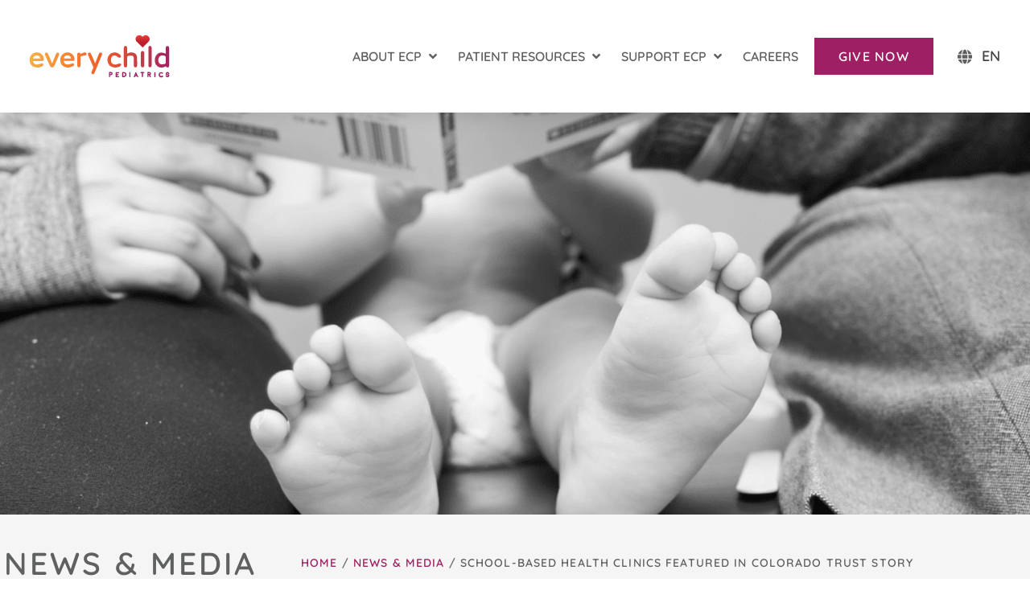

--- FILE ---
content_type: text/html; charset=UTF-8
request_url: https://everychildpediatrics.org/school-based-health-clinics-featured-in-the-colorado-trust/
body_size: 38121
content:
<!doctype html>
<html lang="en-US">
<head>
	<meta charset="UTF-8">
	<meta name="viewport" content="width=device-width, initial-scale=1">
	<link rel="profile" href="https://gmpg.org/xfn/11">
	<meta name='robots' content='index, follow, max-image-preview:large, max-snippet:-1, max-video-preview:-1' />

	<!-- This site is optimized with the Yoast SEO plugin v26.7 - https://yoast.com/wordpress/plugins/seo/ -->
	<title>School-Based Health Clinics Featured in Colorado Trust Story | Every Child Pediatrics</title>
	<meta name="description" content="School-Based Health Clinics Featured in Colorado Trust Story article from Every Child Pediatrics. Learn more about our organization, services, programs, careers and more." />
	<link rel="canonical" href="https://everychildpediatrics.org/school-based-health-clinics-featured-in-the-colorado-trust/" />
	<meta property="og:locale" content="en_US" />
	<meta property="og:type" content="article" />
	<meta property="og:title" content="School-Based Health Clinics Featured in Colorado Trust Story | Every Child Pediatrics" />
	<meta property="og:description" content="School-Based Health Clinics Featured in Colorado Trust Story article from Every Child Pediatrics. Learn more about our organization, services, programs, careers and more." />
	<meta property="og:url" content="https://everychildpediatrics.org/school-based-health-clinics-featured-in-the-colorado-trust/" />
	<meta property="og:site_name" content="Every Child Pediatrics" />
	<meta property="article:publisher" content="https://www.facebook.com/everychildpediatrics" />
	<meta property="article:published_time" content="2020-04-25T21:59:05+00:00" />
	<meta property="article:modified_time" content="2023-03-16T13:37:36+00:00" />
	<meta property="og:image" content="https://everychildpediatrics.org/wp-content/uploads/2020/04/SBHC.jpg" />
	<meta property="og:image:width" content="800" />
	<meta property="og:image:height" content="450" />
	<meta property="og:image:type" content="image/jpeg" />
	<meta name="author" content="Amanda Fiske" />
	<meta name="twitter:card" content="summary_large_image" />
	<meta name="twitter:creator" content="@everychildpeds" />
	<meta name="twitter:site" content="@everychildpeds" />
	<meta name="twitter:label1" content="Written by" />
	<meta name="twitter:data1" content="Amanda Fiske" />
	<meta name="twitter:label2" content="Est. reading time" />
	<meta name="twitter:data2" content="1 minute" />
	<script type="application/ld+json" class="yoast-schema-graph">{"@context":"https://schema.org","@graph":[{"@type":"Article","@id":"https://everychildpediatrics.org/school-based-health-clinics-featured-in-the-colorado-trust/#article","isPartOf":{"@id":"https://everychildpediatrics.org/school-based-health-clinics-featured-in-the-colorado-trust/"},"author":{"name":"Amanda Fiske","@id":"https://everychildpediatrics.org/#/schema/person/966f4cb46a5b62287e633c0dbb3a6f78"},"headline":"School-Based Health Clinics Featured in Colorado Trust Story","datePublished":"2020-04-25T21:59:05+00:00","dateModified":"2023-03-16T13:37:36+00:00","mainEntityOfPage":{"@id":"https://everychildpediatrics.org/school-based-health-clinics-featured-in-the-colorado-trust/"},"wordCount":212,"publisher":{"@id":"https://everychildpediatrics.org/#organization"},"image":{"@id":"https://everychildpediatrics.org/school-based-health-clinics-featured-in-the-colorado-trust/#primaryimage"},"thumbnailUrl":"https://everychildpediatrics.org/wp-content/uploads/2020/04/SBHC.jpg","articleSection":["Community","ECP News"],"inLanguage":"en-US"},{"@type":"WebPage","@id":"https://everychildpediatrics.org/school-based-health-clinics-featured-in-the-colorado-trust/","url":"https://everychildpediatrics.org/school-based-health-clinics-featured-in-the-colorado-trust/","name":"School-Based Health Clinics Featured in Colorado Trust Story | Every Child Pediatrics","isPartOf":{"@id":"https://everychildpediatrics.org/#website"},"primaryImageOfPage":{"@id":"https://everychildpediatrics.org/school-based-health-clinics-featured-in-the-colorado-trust/#primaryimage"},"image":{"@id":"https://everychildpediatrics.org/school-based-health-clinics-featured-in-the-colorado-trust/#primaryimage"},"thumbnailUrl":"https://everychildpediatrics.org/wp-content/uploads/2020/04/SBHC.jpg","datePublished":"2020-04-25T21:59:05+00:00","dateModified":"2023-03-16T13:37:36+00:00","description":"School-Based Health Clinics Featured in Colorado Trust Story article from Every Child Pediatrics. Learn more about our organization, services, programs, careers and more.","breadcrumb":{"@id":"https://everychildpediatrics.org/school-based-health-clinics-featured-in-the-colorado-trust/#breadcrumb"},"inLanguage":"en-US","potentialAction":[{"@type":"ReadAction","target":["https://everychildpediatrics.org/school-based-health-clinics-featured-in-the-colorado-trust/"]}]},{"@type":"ImageObject","inLanguage":"en-US","@id":"https://everychildpediatrics.org/school-based-health-clinics-featured-in-the-colorado-trust/#primaryimage","url":"https://everychildpediatrics.org/wp-content/uploads/2020/04/SBHC.jpg","contentUrl":"https://everychildpediatrics.org/wp-content/uploads/2020/04/SBHC.jpg","width":800,"height":450,"caption":"on Friday, April 17, 2020 in Fort Collins, Colo. (Photo by Joe Mahoney/Special to the Colorado Trust)"},{"@type":"BreadcrumbList","@id":"https://everychildpediatrics.org/school-based-health-clinics-featured-in-the-colorado-trust/#breadcrumb","itemListElement":[{"@type":"ListItem","position":1,"name":"Home","item":"https://everychildpediatrics.org/"},{"@type":"ListItem","position":2,"name":"News &#038; Media","item":"https://everychildpediatrics.org/news-media/"},{"@type":"ListItem","position":3,"name":"School-Based Health Clinics Featured in Colorado Trust Story"}]},{"@type":"WebSite","@id":"https://everychildpediatrics.org/#website","url":"https://everychildpediatrics.org/","name":"Every Child Pediatrics","description":"Every Child’s Story Deserves a Healthy Beginning","publisher":{"@id":"https://everychildpediatrics.org/#organization"},"alternateName":"ECP","potentialAction":[{"@type":"SearchAction","target":{"@type":"EntryPoint","urlTemplate":"https://everychildpediatrics.org/?s={search_term_string}"},"query-input":{"@type":"PropertyValueSpecification","valueRequired":true,"valueName":"search_term_string"}}],"inLanguage":"en-US"},{"@type":"Organization","@id":"https://everychildpediatrics.org/#organization","name":"Every Child Pediatrics","alternateName":"ECP","url":"https://everychildpediatrics.org/","logo":{"@type":"ImageObject","inLanguage":"en-US","@id":"https://everychildpediatrics.org/#/schema/logo/image/","url":"https://everychildpediatrics.org/wp-content/uploads/2022/12/Every-Child-Pediatrics-logo.svg","contentUrl":"https://everychildpediatrics.org/wp-content/uploads/2022/12/Every-Child-Pediatrics-logo.svg","width":360,"height":360,"caption":"Every Child Pediatrics"},"image":{"@id":"https://everychildpediatrics.org/#/schema/logo/image/"},"sameAs":["https://www.facebook.com/everychildpediatrics","https://x.com/everychildpeds"]},{"@type":"Person","@id":"https://everychildpediatrics.org/#/schema/person/966f4cb46a5b62287e633c0dbb3a6f78","name":"Amanda Fiske","image":{"@type":"ImageObject","inLanguage":"en-US","@id":"https://everychildpediatrics.org/#/schema/person/image/","url":"https://everychildpediatrics.org/wp-content/wphb-cache/gravatar/bb8/bb8fccd6e4defd7af55ae5d934bef514x96.jpg","contentUrl":"https://everychildpediatrics.org/wp-content/wphb-cache/gravatar/bb8/bb8fccd6e4defd7af55ae5d934bef514x96.jpg","caption":"Amanda Fiske"}}]}</script>
	<!-- / Yoast SEO plugin. -->


<link rel='dns-prefetch' href='//cdnjs.cloudflare.com' />
<link rel='dns-prefetch' href='//fonts.googleapis.com' />
<link rel='dns-prefetch' href='//hb.wpmucdn.com' />
<link href='//hb.wpmucdn.com' rel='preconnect' />
<link href='http://fonts.googleapis.com' rel='preconnect' />
<link href='//fonts.gstatic.com' crossorigin='' rel='preconnect' />
<link rel="alternate" type="application/rss+xml" title="Every Child Pediatrics &raquo; Feed" href="https://everychildpediatrics.org/feed/" />
<link rel="alternate" type="application/rss+xml" title="Every Child Pediatrics &raquo; Comments Feed" href="https://everychildpediatrics.org/comments/feed/" />
<link rel="alternate" title="oEmbed (JSON)" type="application/json+oembed" href="https://everychildpediatrics.org/wp-json/oembed/1.0/embed?url=https%3A%2F%2Feverychildpediatrics.org%2Fschool-based-health-clinics-featured-in-the-colorado-trust%2F" />
<link rel="alternate" title="oEmbed (XML)" type="text/xml+oembed" href="https://everychildpediatrics.org/wp-json/oembed/1.0/embed?url=https%3A%2F%2Feverychildpediatrics.org%2Fschool-based-health-clinics-featured-in-the-colorado-trust%2F&#038;format=xml" />
<link rel='stylesheet' id='elementor-post-6-css' href='https://everychildpediatrics.org/wp-content/uploads/elementor/css/post-6.css' media='all' />
<link rel='stylesheet' id='elementor-post-70-css' href='https://everychildpediatrics.org/wp-content/uploads/elementor/css/post-70.css' media='all' />
<link rel='stylesheet' id='elementor-post-81-css' href='https://everychildpediatrics.org/wp-content/uploads/elementor/css/post-81.css' media='all' />
<link rel='stylesheet' id='elementor-post-4541-css' href='https://everychildpediatrics.org/wp-content/uploads/elementor/css/post-4541.css' media='all' />
<link rel='stylesheet' id='elementor-post-6195-css' href='https://everychildpediatrics.org/wp-content/uploads/elementor/css/post-6195.css' media='all' />
<style id='wp-img-auto-sizes-contain-inline-css'>
img:is([sizes=auto i],[sizes^="auto," i]){contain-intrinsic-size:3000px 1500px}
/*# sourceURL=wp-img-auto-sizes-contain-inline-css */
</style>
<link rel='stylesheet' id='wp-block-library-css' href='https://hb.wpmucdn.com/everychildpediatrics.org/42243169-5607-44f5-ac32-a111c58af66b.css' media='all' />
<link rel='stylesheet' id='search-filter-flatpickr-css' href='https://hb.wpmucdn.com/everychildpediatrics.org/da6cbf76-7d42-44fe-b2bb-3d072c521e46.css' media='all' />
<link rel='stylesheet' id='search-filter-css' href='https://hb.wpmucdn.com/everychildpediatrics.org/585231b7-964b-41e0-979d-0eac8a56c92d.css' media='all' />
<style id='global-styles-inline-css'>
:root{--wp--preset--aspect-ratio--square: 1;--wp--preset--aspect-ratio--4-3: 4/3;--wp--preset--aspect-ratio--3-4: 3/4;--wp--preset--aspect-ratio--3-2: 3/2;--wp--preset--aspect-ratio--2-3: 2/3;--wp--preset--aspect-ratio--16-9: 16/9;--wp--preset--aspect-ratio--9-16: 9/16;--wp--preset--color--black: #000000;--wp--preset--color--cyan-bluish-gray: #abb8c3;--wp--preset--color--white: #ffffff;--wp--preset--color--pale-pink: #f78da7;--wp--preset--color--vivid-red: #cf2e2e;--wp--preset--color--luminous-vivid-orange: #ff6900;--wp--preset--color--luminous-vivid-amber: #fcb900;--wp--preset--color--light-green-cyan: #7bdcb5;--wp--preset--color--vivid-green-cyan: #00d084;--wp--preset--color--pale-cyan-blue: #8ed1fc;--wp--preset--color--vivid-cyan-blue: #0693e3;--wp--preset--color--vivid-purple: #9b51e0;--wp--preset--gradient--vivid-cyan-blue-to-vivid-purple: linear-gradient(135deg,rgb(6,147,227) 0%,rgb(155,81,224) 100%);--wp--preset--gradient--light-green-cyan-to-vivid-green-cyan: linear-gradient(135deg,rgb(122,220,180) 0%,rgb(0,208,130) 100%);--wp--preset--gradient--luminous-vivid-amber-to-luminous-vivid-orange: linear-gradient(135deg,rgb(252,185,0) 0%,rgb(255,105,0) 100%);--wp--preset--gradient--luminous-vivid-orange-to-vivid-red: linear-gradient(135deg,rgb(255,105,0) 0%,rgb(207,46,46) 100%);--wp--preset--gradient--very-light-gray-to-cyan-bluish-gray: linear-gradient(135deg,rgb(238,238,238) 0%,rgb(169,184,195) 100%);--wp--preset--gradient--cool-to-warm-spectrum: linear-gradient(135deg,rgb(74,234,220) 0%,rgb(151,120,209) 20%,rgb(207,42,186) 40%,rgb(238,44,130) 60%,rgb(251,105,98) 80%,rgb(254,248,76) 100%);--wp--preset--gradient--blush-light-purple: linear-gradient(135deg,rgb(255,206,236) 0%,rgb(152,150,240) 100%);--wp--preset--gradient--blush-bordeaux: linear-gradient(135deg,rgb(254,205,165) 0%,rgb(254,45,45) 50%,rgb(107,0,62) 100%);--wp--preset--gradient--luminous-dusk: linear-gradient(135deg,rgb(255,203,112) 0%,rgb(199,81,192) 50%,rgb(65,88,208) 100%);--wp--preset--gradient--pale-ocean: linear-gradient(135deg,rgb(255,245,203) 0%,rgb(182,227,212) 50%,rgb(51,167,181) 100%);--wp--preset--gradient--electric-grass: linear-gradient(135deg,rgb(202,248,128) 0%,rgb(113,206,126) 100%);--wp--preset--gradient--midnight: linear-gradient(135deg,rgb(2,3,129) 0%,rgb(40,116,252) 100%);--wp--preset--font-size--small: 13px;--wp--preset--font-size--medium: 20px;--wp--preset--font-size--large: 36px;--wp--preset--font-size--x-large: 42px;--wp--preset--spacing--20: 0.44rem;--wp--preset--spacing--30: 0.67rem;--wp--preset--spacing--40: 1rem;--wp--preset--spacing--50: 1.5rem;--wp--preset--spacing--60: 2.25rem;--wp--preset--spacing--70: 3.38rem;--wp--preset--spacing--80: 5.06rem;--wp--preset--shadow--natural: 6px 6px 9px rgba(0, 0, 0, 0.2);--wp--preset--shadow--deep: 12px 12px 50px rgba(0, 0, 0, 0.4);--wp--preset--shadow--sharp: 6px 6px 0px rgba(0, 0, 0, 0.2);--wp--preset--shadow--outlined: 6px 6px 0px -3px rgb(255, 255, 255), 6px 6px rgb(0, 0, 0);--wp--preset--shadow--crisp: 6px 6px 0px rgb(0, 0, 0);}:root { --wp--style--global--content-size: 800px;--wp--style--global--wide-size: 1200px; }:where(body) { margin: 0; }.wp-site-blocks > .alignleft { float: left; margin-right: 2em; }.wp-site-blocks > .alignright { float: right; margin-left: 2em; }.wp-site-blocks > .aligncenter { justify-content: center; margin-left: auto; margin-right: auto; }:where(.wp-site-blocks) > * { margin-block-start: 24px; margin-block-end: 0; }:where(.wp-site-blocks) > :first-child { margin-block-start: 0; }:where(.wp-site-blocks) > :last-child { margin-block-end: 0; }:root { --wp--style--block-gap: 24px; }:root :where(.is-layout-flow) > :first-child{margin-block-start: 0;}:root :where(.is-layout-flow) > :last-child{margin-block-end: 0;}:root :where(.is-layout-flow) > *{margin-block-start: 24px;margin-block-end: 0;}:root :where(.is-layout-constrained) > :first-child{margin-block-start: 0;}:root :where(.is-layout-constrained) > :last-child{margin-block-end: 0;}:root :where(.is-layout-constrained) > *{margin-block-start: 24px;margin-block-end: 0;}:root :where(.is-layout-flex){gap: 24px;}:root :where(.is-layout-grid){gap: 24px;}.is-layout-flow > .alignleft{float: left;margin-inline-start: 0;margin-inline-end: 2em;}.is-layout-flow > .alignright{float: right;margin-inline-start: 2em;margin-inline-end: 0;}.is-layout-flow > .aligncenter{margin-left: auto !important;margin-right: auto !important;}.is-layout-constrained > .alignleft{float: left;margin-inline-start: 0;margin-inline-end: 2em;}.is-layout-constrained > .alignright{float: right;margin-inline-start: 2em;margin-inline-end: 0;}.is-layout-constrained > .aligncenter{margin-left: auto !important;margin-right: auto !important;}.is-layout-constrained > :where(:not(.alignleft):not(.alignright):not(.alignfull)){max-width: var(--wp--style--global--content-size);margin-left: auto !important;margin-right: auto !important;}.is-layout-constrained > .alignwide{max-width: var(--wp--style--global--wide-size);}body .is-layout-flex{display: flex;}.is-layout-flex{flex-wrap: wrap;align-items: center;}.is-layout-flex > :is(*, div){margin: 0;}body .is-layout-grid{display: grid;}.is-layout-grid > :is(*, div){margin: 0;}body{padding-top: 0px;padding-right: 0px;padding-bottom: 0px;padding-left: 0px;}a:where(:not(.wp-element-button)){text-decoration: underline;}:root :where(.wp-element-button, .wp-block-button__link){background-color: #32373c;border-width: 0;color: #fff;font-family: inherit;font-size: inherit;font-style: inherit;font-weight: inherit;letter-spacing: inherit;line-height: inherit;padding-top: calc(0.667em + 2px);padding-right: calc(1.333em + 2px);padding-bottom: calc(0.667em + 2px);padding-left: calc(1.333em + 2px);text-decoration: none;text-transform: inherit;}.has-black-color{color: var(--wp--preset--color--black) !important;}.has-cyan-bluish-gray-color{color: var(--wp--preset--color--cyan-bluish-gray) !important;}.has-white-color{color: var(--wp--preset--color--white) !important;}.has-pale-pink-color{color: var(--wp--preset--color--pale-pink) !important;}.has-vivid-red-color{color: var(--wp--preset--color--vivid-red) !important;}.has-luminous-vivid-orange-color{color: var(--wp--preset--color--luminous-vivid-orange) !important;}.has-luminous-vivid-amber-color{color: var(--wp--preset--color--luminous-vivid-amber) !important;}.has-light-green-cyan-color{color: var(--wp--preset--color--light-green-cyan) !important;}.has-vivid-green-cyan-color{color: var(--wp--preset--color--vivid-green-cyan) !important;}.has-pale-cyan-blue-color{color: var(--wp--preset--color--pale-cyan-blue) !important;}.has-vivid-cyan-blue-color{color: var(--wp--preset--color--vivid-cyan-blue) !important;}.has-vivid-purple-color{color: var(--wp--preset--color--vivid-purple) !important;}.has-black-background-color{background-color: var(--wp--preset--color--black) !important;}.has-cyan-bluish-gray-background-color{background-color: var(--wp--preset--color--cyan-bluish-gray) !important;}.has-white-background-color{background-color: var(--wp--preset--color--white) !important;}.has-pale-pink-background-color{background-color: var(--wp--preset--color--pale-pink) !important;}.has-vivid-red-background-color{background-color: var(--wp--preset--color--vivid-red) !important;}.has-luminous-vivid-orange-background-color{background-color: var(--wp--preset--color--luminous-vivid-orange) !important;}.has-luminous-vivid-amber-background-color{background-color: var(--wp--preset--color--luminous-vivid-amber) !important;}.has-light-green-cyan-background-color{background-color: var(--wp--preset--color--light-green-cyan) !important;}.has-vivid-green-cyan-background-color{background-color: var(--wp--preset--color--vivid-green-cyan) !important;}.has-pale-cyan-blue-background-color{background-color: var(--wp--preset--color--pale-cyan-blue) !important;}.has-vivid-cyan-blue-background-color{background-color: var(--wp--preset--color--vivid-cyan-blue) !important;}.has-vivid-purple-background-color{background-color: var(--wp--preset--color--vivid-purple) !important;}.has-black-border-color{border-color: var(--wp--preset--color--black) !important;}.has-cyan-bluish-gray-border-color{border-color: var(--wp--preset--color--cyan-bluish-gray) !important;}.has-white-border-color{border-color: var(--wp--preset--color--white) !important;}.has-pale-pink-border-color{border-color: var(--wp--preset--color--pale-pink) !important;}.has-vivid-red-border-color{border-color: var(--wp--preset--color--vivid-red) !important;}.has-luminous-vivid-orange-border-color{border-color: var(--wp--preset--color--luminous-vivid-orange) !important;}.has-luminous-vivid-amber-border-color{border-color: var(--wp--preset--color--luminous-vivid-amber) !important;}.has-light-green-cyan-border-color{border-color: var(--wp--preset--color--light-green-cyan) !important;}.has-vivid-green-cyan-border-color{border-color: var(--wp--preset--color--vivid-green-cyan) !important;}.has-pale-cyan-blue-border-color{border-color: var(--wp--preset--color--pale-cyan-blue) !important;}.has-vivid-cyan-blue-border-color{border-color: var(--wp--preset--color--vivid-cyan-blue) !important;}.has-vivid-purple-border-color{border-color: var(--wp--preset--color--vivid-purple) !important;}.has-vivid-cyan-blue-to-vivid-purple-gradient-background{background: var(--wp--preset--gradient--vivid-cyan-blue-to-vivid-purple) !important;}.has-light-green-cyan-to-vivid-green-cyan-gradient-background{background: var(--wp--preset--gradient--light-green-cyan-to-vivid-green-cyan) !important;}.has-luminous-vivid-amber-to-luminous-vivid-orange-gradient-background{background: var(--wp--preset--gradient--luminous-vivid-amber-to-luminous-vivid-orange) !important;}.has-luminous-vivid-orange-to-vivid-red-gradient-background{background: var(--wp--preset--gradient--luminous-vivid-orange-to-vivid-red) !important;}.has-very-light-gray-to-cyan-bluish-gray-gradient-background{background: var(--wp--preset--gradient--very-light-gray-to-cyan-bluish-gray) !important;}.has-cool-to-warm-spectrum-gradient-background{background: var(--wp--preset--gradient--cool-to-warm-spectrum) !important;}.has-blush-light-purple-gradient-background{background: var(--wp--preset--gradient--blush-light-purple) !important;}.has-blush-bordeaux-gradient-background{background: var(--wp--preset--gradient--blush-bordeaux) !important;}.has-luminous-dusk-gradient-background{background: var(--wp--preset--gradient--luminous-dusk) !important;}.has-pale-ocean-gradient-background{background: var(--wp--preset--gradient--pale-ocean) !important;}.has-electric-grass-gradient-background{background: var(--wp--preset--gradient--electric-grass) !important;}.has-midnight-gradient-background{background: var(--wp--preset--gradient--midnight) !important;}.has-small-font-size{font-size: var(--wp--preset--font-size--small) !important;}.has-medium-font-size{font-size: var(--wp--preset--font-size--medium) !important;}.has-large-font-size{font-size: var(--wp--preset--font-size--large) !important;}.has-x-large-font-size{font-size: var(--wp--preset--font-size--x-large) !important;}
:root :where(.wp-block-pullquote){font-size: 1.5em;line-height: 1.6;}
/*# sourceURL=global-styles-inline-css */
</style>
<link rel='stylesheet' id='roboto-css' href='https://fonts.googleapis.com/css2?family=Roboto&#038;display=swap&#038;ver=6.9' media='all' />
<link rel='stylesheet' id='roboto-serif-css' href='https://fonts.googleapis.com/css2?family=Roboto+Serif%3Aital%2Copsz%2Cwght%400%2C8..144%2C100..900%3B1%2C8..144%2C100..900&#038;display=swap&#038;ver=6.9' media='all' />
<link rel='stylesheet' id='wpml-legacy-dropdown-click-0-css' href='https://hb.wpmucdn.com/everychildpediatrics.org/49bc6e07-06c2-4e6e-9296-ef23be11e379.css' media='all' />
<link rel='stylesheet' id='cmplz-general-css' href='https://hb.wpmucdn.com/everychildpediatrics.org/bad7e170-1402-457c-b721-c9c225a648e7.css' media='all' />
<link rel='stylesheet' id='hello-elementor-css' href='https://hb.wpmucdn.com/everychildpediatrics.org/bb629972-e3fe-40a8-b3f7-5258e8102a4c.css' media='all' />
<link rel='stylesheet' id='hello-elementor-theme-style-css' href='https://hb.wpmucdn.com/everychildpediatrics.org/d076dc50-3f41-44c2-9b0a-bd4ba772ddc6.css' media='all' />
<link rel='stylesheet' id='hello-elementor-header-footer-css' href='https://hb.wpmucdn.com/everychildpediatrics.org/df8b19e2-58b7-44e3-951b-df6c7db737b3.css' media='all' />
<link rel='stylesheet' id='elementor-frontend-css' href='https://hb.wpmucdn.com/everychildpediatrics.org/fe127133-2768-45b4-a59e-416582a785c4.css' media='all' />
<link rel='stylesheet' id='widget-image-box-css' href='https://hb.wpmucdn.com/everychildpediatrics.org/895ac868-b54f-44e5-ae7c-91893abe19f9.css' media='all' />
<link rel='stylesheet' id='widget-heading-css' href='https://hb.wpmucdn.com/everychildpediatrics.org/29a14cbf-0667-407f-b382-b6f6f3ebaded.css' media='all' />
<link rel='stylesheet' id='widget-image-css' href='https://hb.wpmucdn.com/everychildpediatrics.org/7be9bc0c-f588-4561-ad62-d093f8de88be.css' media='all' />
<link rel='stylesheet' id='e-animation-pop-css' href='https://hb.wpmucdn.com/everychildpediatrics.org/d4faa9e2-ca80-4ea8-93a2-59ad908a8e72.css' media='all' />
<link rel='stylesheet' id='e-sticky-css' href='https://hb.wpmucdn.com/everychildpediatrics.org/14b8749b-c64a-4d02-8944-386eb9714076.css' media='all' />
<link rel='stylesheet' id='e-animation-grow-css' href='https://hb.wpmucdn.com/everychildpediatrics.org/439ea901-b5f4-4660-98b5-0ac52069b932.css' media='all' />
<link rel='stylesheet' id='widget-social-icons-css' href='https://hb.wpmucdn.com/everychildpediatrics.org/9d05d175-1805-4ee1-93eb-755c84df9def.css' media='all' />
<link rel='stylesheet' id='e-apple-webkit-css' href='https://hb.wpmucdn.com/everychildpediatrics.org/c1948061-2205-4d8f-825b-cabf26f1a6ce.css' media='all' />
<link rel='stylesheet' id='widget-nav-menu-css' href='https://hb.wpmucdn.com/everychildpediatrics.org/96d957ba-82fc-4cda-bbe1-76c5c3eb1913.css' media='all' />
<link rel='stylesheet' id='widget-breadcrumbs-css' href='https://hb.wpmucdn.com/everychildpediatrics.org/5f7e2b11-5602-4c82-81fa-1e8b9e0a7a3f.css' media='all' />
<link rel='stylesheet' id='widget-post-navigation-css' href='https://hb.wpmucdn.com/everychildpediatrics.org/6cca9d0b-3938-4d4e-8353-f7ddecd803f5.css' media='all' />
<link rel='stylesheet' id='e-popup-css' href='https://hb.wpmucdn.com/everychildpediatrics.org/1524c9b0-1146-4110-91e5-baa66cd41a0c.css' media='all' />
<link rel='stylesheet' id='search-filter-ugc-styles-css' href='https://hb.wpmucdn.com/everychildpediatrics.org/96e33124-b56a-492e-872d-d47a73c1bf50.css' media='all' />
<link rel='stylesheet' id='hello-elementor-child-style-css' href='https://hb.wpmucdn.com/everychildpediatrics.org/064292ec-a7dd-4960-9bc5-b5d12bcd399a.css' media='all' />
<link rel='stylesheet' id='ubermenu-css' href='https://hb.wpmucdn.com/everychildpediatrics.org/51e144a9-a42b-4186-81e4-d399e1ddd076.css' media='all' />
<link rel='stylesheet' id='ubermenu-clean-white-css' href='https://hb.wpmucdn.com/everychildpediatrics.org/5718a2e1-b7b4-4b88-bae1-98b49d3b47f4.css' media='all' />
<link rel='stylesheet' id='ubermenu-font-awesome-all-css' href='https://hb.wpmucdn.com/everychildpediatrics.org/e9ca7ffa-dd65-48d1-822b-f6da04be1b9e.css' media='all' />
<link rel='stylesheet' id='elementor-gf-local-quicksand-css' href='https://hb.wpmucdn.com/everychildpediatrics.org/e9b2bd95-372c-4d6b-be16-13b2513923e6.css' media='all' />
<script type="wphb-delay-type" data-wphb-type="text/javascript">
		if ( ! Object.hasOwn( window, 'searchAndFilter' ) ) {
			window.searchAndFilter = {};
		}
		</script><script id="wpml-cookie-js-extra">
var wpml_cookies = {"wp-wpml_current_language":{"value":"en","expires":1,"path":"/"}};
var wpml_cookies = {"wp-wpml_current_language":{"value":"en","expires":1,"path":"/"}};
//# sourceURL=wpml-cookie-js-extra
</script>
<script type="wphb-delay-type" src="https://hb.wpmucdn.com/everychildpediatrics.org/b25bd616-00e0-409f-8141-e8947fbc809d.js" id="wpml-cookie-js" defer data-wp-strategy="defer"></script>
<script type="wphb-delay-type" src="https://hb.wpmucdn.com/everychildpediatrics.org/7ee269b6-9999-4f3d-9c1c-7b1e17b9c618.js" id="jquery-core-js" data-wp-strategy="defer"></script>
<script type="wphb-delay-type" src="https://hb.wpmucdn.com/everychildpediatrics.org/69cf17b9-d840-4052-98dd-ac06d48fe72d.js" id="jquery-migrate-js" data-wp-strategy="defer"></script>
<script type="wphb-delay-type" src="https://hb.wpmucdn.com/everychildpediatrics.org/2d489d64-7346-47a5-8e8b-69abdddbfc85.js" id="jollity-welcome-dashboard-js" defer data-wp-strategy="defer"></script>
<script type="wphb-delay-type" src="https://hb.wpmucdn.com/everychildpediatrics.org/136508e7-89f7-4ae6-baf9-225fe4d3f978.js" id="wpml-legacy-dropdown-click-0-js" defer data-wp-strategy="defer"></script>
<script type="wphb-delay-type" src="https://hb.wpmucdn.com/everychildpediatrics.org/52494c93-92c8-4381-af87-5d72dcf0aae8.js" id="search-filter-flatpickr-js" defer data-wp-strategy="defer"></script>
<script type="wphb-delay-type" id="search-filter-js-before">
window.searchAndFilter.frontend = {"fields":{},"queries":{},"library":{"fields":{},"components":{}},"restNonce":"36a6b21663","homeUrl":"https:\/\/everychildpediatrics.org","isPro":true,"suggestionsNonce":"b97a2da17e"};
//# sourceURL=search-filter-js-before
</script>
<script type="wphb-delay-type" src="https://hb.wpmucdn.com/everychildpediatrics.org/0130dc97-4ac2-4389-8936-49c5aa79692f.js" id="search-filter-js" defer data-wp-strategy="defer"></script>
<link rel="https://api.w.org/" href="https://everychildpediatrics.org/wp-json/" /><link rel="alternate" title="JSON" type="application/json" href="https://everychildpediatrics.org/wp-json/wp/v2/posts/3855" /><link rel="EditURI" type="application/rsd+xml" title="RSD" href="https://everychildpediatrics.org/xmlrpc.php?rsd" />
<meta name="generator" content="WordPress 6.9" />
<link rel='shortlink' href='https://everychildpediatrics.org/?p=3855' />
<meta name="generator" content="WPML ver:4.8.6 stt:1,2;" />
<style id="ubermenu-custom-generated-css">
/** Font Awesome 4 Compatibility **/
.fa{font-style:normal;font-variant:normal;font-weight:normal;font-family:FontAwesome;}

/** UberMenu Custom Menu Styles (Customizer) **/
/* main */
 .ubermenu-main .ubermenu-item.ubermenu-active > .ubermenu-submenu-drop.ubermenu-submenu-type-mega { overflow:visible; }
 .ubermenu-main .ubermenu-item-level-0 > .ubermenu-target { font-size:18px; text-transform:uppercase; color:#5f6161; border:none; -webkit-box-shadow:inset 1px 0 0 0 rgba(255,255,255,0); -moz-box-shadow:inset 1px 0 0 0 rgba(255,255,255,0); -o-box-shadow:inset 1px 0 0 0 rgba(255,255,255,0); box-shadow:inset 1px 0 0 0 rgba(255,255,255,0); }
 .ubermenu-main .ubermenu-item-level-0 > .ubermenu-target, .ubermenu-main .ubermenu-item-level-0 > .ubermenu-target.ubermenu-item-notext > .ubermenu-icon { line-height:22px; }
 .ubermenu-main .ubermenu-nav .ubermenu-item.ubermenu-item-level-0 > .ubermenu-target { font-weight:600; }
 .ubermenu.ubermenu-main .ubermenu-item-level-0:hover > .ubermenu-target, .ubermenu-main .ubermenu-item-level-0.ubermenu-active > .ubermenu-target { color:#9e1f63; background:#ffffff; }
 .ubermenu-main .ubermenu-item-level-0.ubermenu-current-menu-item > .ubermenu-target, .ubermenu-main .ubermenu-item-level-0.ubermenu-current-menu-parent > .ubermenu-target, .ubermenu-main .ubermenu-item-level-0.ubermenu-current-menu-ancestor > .ubermenu-target { color:#9e1f63; background:#ffffff; }
 .ubermenu-main .ubermenu-item.ubermenu-item-level-0 > .ubermenu-highlight { color:#9e1f63; background:#ffffff; }
 .ubermenu.ubermenu-main .ubermenu-item-level-0 { margin:0px 14px; }
 .ubermenu.ubermenu-main .ubermenu-item-level-0 > .ubermenu-target { background:#ffffff; }
 .ubermenu-main .ubermenu-item-level-0.ubermenu-active > .ubermenu-target,.ubermenu-main .ubermenu-item-level-0:hover > .ubermenu-target { -webkit-box-shadow:inset 1px 0 0 0 rgba(255,255,255,0); -moz-box-shadow:inset 1px 0 0 0 rgba(255,255,255,0); -o-box-shadow:inset 1px 0 0 0 rgba(255,255,255,0); box-shadow:inset 1px 0 0 0 rgba(255,255,255,0); }
 .ubermenu-main .ubermenu-submenu.ubermenu-submenu-drop { background-color:#ffffff; color:#5f6161; }
 .ubermenu-main .ubermenu-item .ubermenu-submenu-drop { box-shadow:0 0 20px rgba(0,0,0, .2); }
 .ubermenu-main .ubermenu-submenu .ubermenu-highlight { color:#9e1f63; }
 .ubermenu-main .ubermenu-item-normal > .ubermenu-target,.ubermenu-main .ubermenu-submenu .ubermenu-target,.ubermenu-main .ubermenu-submenu .ubermenu-nonlink,.ubermenu-main .ubermenu-submenu .ubermenu-widget,.ubermenu-main .ubermenu-submenu .ubermenu-custom-content-padded,.ubermenu-main .ubermenu-submenu .ubermenu-retractor,.ubermenu-main .ubermenu-submenu .ubermenu-colgroup .ubermenu-column,.ubermenu-main .ubermenu-submenu.ubermenu-submenu-type-stack > .ubermenu-item-normal > .ubermenu-target,.ubermenu-main .ubermenu-submenu.ubermenu-submenu-padded { padding:5px 10px; }
 .ubermenu-main .ubermenu-grid-row { padding-right:5px 10px; }
 .ubermenu-main .ubermenu-grid-row .ubermenu-target { padding-right:0; }
 .ubermenu-main.ubermenu-sub-indicators .ubermenu-submenu :not(.ubermenu-tabs-layout-right) .ubermenu-has-submenu-drop > .ubermenu-target { padding-right:25px; }
 .ubermenu-main .ubermenu-submenu .ubermenu-item-header > .ubermenu-target, .ubermenu-main .ubermenu-tab > .ubermenu-target { font-size:14px; text-transform:uppercase; }
 .ubermenu-main .ubermenu-submenu .ubermenu-item-header > .ubermenu-target { color:#5f6161; }
 .ubermenu-main .ubermenu-submenu .ubermenu-item-header > .ubermenu-target:hover { color:#9e1f63; }
 .ubermenu-main .ubermenu-submenu .ubermenu-item-header.ubermenu-current-menu-item > .ubermenu-target { color:#9e1f63; }
 .ubermenu-main .ubermenu-nav .ubermenu-submenu .ubermenu-item-header > .ubermenu-target { font-weight:600; }
 .ubermenu-main .ubermenu-submenu .ubermenu-item-header.ubermenu-has-submenu-stack > .ubermenu-target { border:none; }
 .ubermenu-main .ubermenu-submenu-type-stack { padding-top:0; }
 .ubermenu-main .ubermenu-item-normal > .ubermenu-target { color:#5f6161; font-size:14px; font-weight:500; text-transform:none; }
 .ubermenu.ubermenu-main .ubermenu-item-normal > .ubermenu-target:hover, .ubermenu.ubermenu-main .ubermenu-item-normal.ubermenu-active > .ubermenu-target { color:#9e1f63; }
 .ubermenu-main .ubermenu-item-normal.ubermenu-current-menu-item > .ubermenu-target { color:#9e1f63; }
 .ubermenu-main .ubermenu-badge { font-weight:600; text-transform:none; }


/** UberMenu Custom Menu Item Styles (Menu Item Settings) **/
/* 213 */    .ubermenu .ubermenu-item.ubermenu-item-213 > .ubermenu-target { background:#9e1f63; color:#ffffff; }
             .ubermenu .ubermenu-item.ubermenu-item-213.ubermenu-active > .ubermenu-target, .ubermenu .ubermenu-item.ubermenu-item-213 > .ubermenu-target:hover, .ubermenu .ubermenu-submenu .ubermenu-item.ubermenu-item-213.ubermenu-active > .ubermenu-target, .ubermenu .ubermenu-submenu .ubermenu-item.ubermenu-item-213 > .ubermenu-target:hover { background:#ef4136; }
             .ubermenu .ubermenu-item.ubermenu-item-213.ubermenu-active > .ubermenu-target, .ubermenu .ubermenu-item.ubermenu-item-213:hover > .ubermenu-target, .ubermenu .ubermenu-submenu .ubermenu-item.ubermenu-item-213.ubermenu-active > .ubermenu-target, .ubermenu .ubermenu-submenu .ubermenu-item.ubermenu-item-213:hover > .ubermenu-target { color:#ffffff; }
             .ubermenu .ubermenu-item.ubermenu-item-213.ubermenu-current-menu-item > .ubermenu-target,.ubermenu .ubermenu-item.ubermenu-item-213.ubermenu-current-menu-ancestor > .ubermenu-target { background:#9e1f63; color:#ffffff; }
             .ubermenu .ubermenu-item.ubermenu-item-213 > .ubermenu-target,.ubermenu .ubermenu-item.ubermenu-item-213 > .ubermenu-content-block,.ubermenu .ubermenu-item.ubermenu-item-213.ubermenu-custom-content-padded { padding:8px 12px; }
/* 214 */    .ubermenu .ubermenu-item-214 > .ubermenu-target > .ubermenu-badge { background-color:#ffffff; color:#9e1f63; }
             .ubermenu .ubermenu-item.ubermenu-item-214 > .ubermenu-target,.ubermenu .ubermenu-item.ubermenu-item-214 > .ubermenu-content-block,.ubermenu .ubermenu-item.ubermenu-item-214.ubermenu-custom-content-padded { padding:0px; }
/* 4957 */   .ubermenu .ubermenu-item.ubermenu-item-4957 > .ubermenu-target { background:#9e1f63; color:#ffffff; }
             .ubermenu .ubermenu-item.ubermenu-item-4957.ubermenu-active > .ubermenu-target, .ubermenu .ubermenu-item.ubermenu-item-4957 > .ubermenu-target:hover, .ubermenu .ubermenu-submenu .ubermenu-item.ubermenu-item-4957.ubermenu-active > .ubermenu-target, .ubermenu .ubermenu-submenu .ubermenu-item.ubermenu-item-4957 > .ubermenu-target:hover { background:#ef4136; }
             .ubermenu .ubermenu-item.ubermenu-item-4957.ubermenu-active > .ubermenu-target, .ubermenu .ubermenu-item.ubermenu-item-4957:hover > .ubermenu-target, .ubermenu .ubermenu-submenu .ubermenu-item.ubermenu-item-4957.ubermenu-active > .ubermenu-target, .ubermenu .ubermenu-submenu .ubermenu-item.ubermenu-item-4957:hover > .ubermenu-target { color:#ffffff; }
             .ubermenu .ubermenu-item.ubermenu-item-4957.ubermenu-current-menu-item > .ubermenu-target,.ubermenu .ubermenu-item.ubermenu-item-4957.ubermenu-current-menu-ancestor > .ubermenu-target { background:#9e1f63; color:#ffffff; }
             .ubermenu .ubermenu-item.ubermenu-item-4957 > .ubermenu-target,.ubermenu .ubermenu-item.ubermenu-item-4957 > .ubermenu-content-block,.ubermenu .ubermenu-item.ubermenu-item-4957.ubermenu-custom-content-padded { padding:8px 12px; }
/* 4958 */   .ubermenu .ubermenu-item.ubermenu-item-4958 > .ubermenu-target { background:#9e1f63; color:#ffffff; }
             .ubermenu .ubermenu-item.ubermenu-item-4958.ubermenu-active > .ubermenu-target, .ubermenu .ubermenu-item.ubermenu-item-4958 > .ubermenu-target:hover, .ubermenu .ubermenu-submenu .ubermenu-item.ubermenu-item-4958.ubermenu-active > .ubermenu-target, .ubermenu .ubermenu-submenu .ubermenu-item.ubermenu-item-4958 > .ubermenu-target:hover { background:#ef4136; }
             .ubermenu .ubermenu-item.ubermenu-item-4958.ubermenu-active > .ubermenu-target, .ubermenu .ubermenu-item.ubermenu-item-4958:hover > .ubermenu-target, .ubermenu .ubermenu-submenu .ubermenu-item.ubermenu-item-4958.ubermenu-active > .ubermenu-target, .ubermenu .ubermenu-submenu .ubermenu-item.ubermenu-item-4958:hover > .ubermenu-target { color:#ffffff; }
             .ubermenu .ubermenu-item.ubermenu-item-4958.ubermenu-current-menu-item > .ubermenu-target,.ubermenu .ubermenu-item.ubermenu-item-4958.ubermenu-current-menu-ancestor > .ubermenu-target { background:#9e1f63; color:#ffffff; }
             .ubermenu .ubermenu-item.ubermenu-item-4958 > .ubermenu-target,.ubermenu .ubermenu-item.ubermenu-item-4958 > .ubermenu-content-block,.ubermenu .ubermenu-item.ubermenu-item-4958.ubermenu-custom-content-padded { padding:8px 12px; }
/* 4959 */   .ubermenu .ubermenu-item-4959 > .ubermenu-target > .ubermenu-badge { background-color:#ffffff; color:#9e1f63; }
             .ubermenu .ubermenu-item.ubermenu-item-4959 > .ubermenu-target,.ubermenu .ubermenu-item.ubermenu-item-4959 > .ubermenu-content-block,.ubermenu .ubermenu-item.ubermenu-item-4959.ubermenu-custom-content-padded { padding:0px; }
/* 212 */    .ubermenu .ubermenu-item.ubermenu-item-212 > .ubermenu-target { background:#9e1f63; color:#ffffff; }
             .ubermenu .ubermenu-item.ubermenu-item-212.ubermenu-active > .ubermenu-target, .ubermenu .ubermenu-item.ubermenu-item-212 > .ubermenu-target:hover, .ubermenu .ubermenu-submenu .ubermenu-item.ubermenu-item-212.ubermenu-active > .ubermenu-target, .ubermenu .ubermenu-submenu .ubermenu-item.ubermenu-item-212 > .ubermenu-target:hover { background:#ef4136; }
             .ubermenu .ubermenu-item.ubermenu-item-212.ubermenu-active > .ubermenu-target, .ubermenu .ubermenu-item.ubermenu-item-212:hover > .ubermenu-target, .ubermenu .ubermenu-submenu .ubermenu-item.ubermenu-item-212.ubermenu-active > .ubermenu-target, .ubermenu .ubermenu-submenu .ubermenu-item.ubermenu-item-212:hover > .ubermenu-target { color:#ffffff; }
             .ubermenu .ubermenu-item.ubermenu-item-212.ubermenu-current-menu-item > .ubermenu-target,.ubermenu .ubermenu-item.ubermenu-item-212.ubermenu-current-menu-ancestor > .ubermenu-target { background:#9e1f63; color:#ffffff; }
             .ubermenu .ubermenu-item.ubermenu-item-212 > .ubermenu-target,.ubermenu .ubermenu-item.ubermenu-item-212 > .ubermenu-content-block,.ubermenu .ubermenu-item.ubermenu-item-212.ubermenu-custom-content-padded { padding:8px 12px; }
/* 7334 */   .ubermenu .ubermenu-item.ubermenu-item-7334 > .ubermenu-target { background:#9e1f63; color:#ffffff; }
             .ubermenu .ubermenu-item.ubermenu-item-7334.ubermenu-active > .ubermenu-target, .ubermenu .ubermenu-item.ubermenu-item-7334 > .ubermenu-target:hover, .ubermenu .ubermenu-submenu .ubermenu-item.ubermenu-item-7334.ubermenu-active > .ubermenu-target, .ubermenu .ubermenu-submenu .ubermenu-item.ubermenu-item-7334 > .ubermenu-target:hover { background:#ef4136; }
             .ubermenu .ubermenu-item.ubermenu-item-7334.ubermenu-active > .ubermenu-target, .ubermenu .ubermenu-item.ubermenu-item-7334:hover > .ubermenu-target, .ubermenu .ubermenu-submenu .ubermenu-item.ubermenu-item-7334.ubermenu-active > .ubermenu-target, .ubermenu .ubermenu-submenu .ubermenu-item.ubermenu-item-7334:hover > .ubermenu-target { color:#ffffff; }
             .ubermenu .ubermenu-item.ubermenu-item-7334.ubermenu-current-menu-item > .ubermenu-target,.ubermenu .ubermenu-item.ubermenu-item-7334.ubermenu-current-menu-ancestor > .ubermenu-target { background:#9e1f63; color:#ffffff; }
             .ubermenu .ubermenu-item.ubermenu-item-7334 > .ubermenu-target,.ubermenu .ubermenu-item.ubermenu-item-7334 > .ubermenu-content-block,.ubermenu .ubermenu-item.ubermenu-item-7334.ubermenu-custom-content-padded { padding:8px 12px; }
/* 7381 */   .ubermenu .ubermenu-item.ubermenu-item-7381 > .ubermenu-target { background:#9e1f63; color:#ffffff; }
             .ubermenu .ubermenu-item.ubermenu-item-7381.ubermenu-active > .ubermenu-target, .ubermenu .ubermenu-item.ubermenu-item-7381 > .ubermenu-target:hover, .ubermenu .ubermenu-submenu .ubermenu-item.ubermenu-item-7381.ubermenu-active > .ubermenu-target, .ubermenu .ubermenu-submenu .ubermenu-item.ubermenu-item-7381 > .ubermenu-target:hover { background:#ef4136; }
             .ubermenu .ubermenu-item.ubermenu-item-7381.ubermenu-active > .ubermenu-target, .ubermenu .ubermenu-item.ubermenu-item-7381:hover > .ubermenu-target, .ubermenu .ubermenu-submenu .ubermenu-item.ubermenu-item-7381.ubermenu-active > .ubermenu-target, .ubermenu .ubermenu-submenu .ubermenu-item.ubermenu-item-7381:hover > .ubermenu-target { color:#ffffff; }
             .ubermenu .ubermenu-item.ubermenu-item-7381.ubermenu-current-menu-item > .ubermenu-target,.ubermenu .ubermenu-item.ubermenu-item-7381.ubermenu-current-menu-ancestor > .ubermenu-target { background:#9e1f63; color:#ffffff; }
             .ubermenu .ubermenu-item.ubermenu-item-7381 > .ubermenu-target,.ubermenu .ubermenu-item.ubermenu-item-7381 > .ubermenu-content-block,.ubermenu .ubermenu-item.ubermenu-item-7381.ubermenu-custom-content-padded { padding:8px 12px; }
/* 7384 */   .ubermenu .ubermenu-item.ubermenu-item-7384 > .ubermenu-target { background:#9e1f63; color:#ffffff; }
             .ubermenu .ubermenu-item.ubermenu-item-7384.ubermenu-active > .ubermenu-target, .ubermenu .ubermenu-item.ubermenu-item-7384 > .ubermenu-target:hover, .ubermenu .ubermenu-submenu .ubermenu-item.ubermenu-item-7384.ubermenu-active > .ubermenu-target, .ubermenu .ubermenu-submenu .ubermenu-item.ubermenu-item-7384 > .ubermenu-target:hover { background:#ef4136; }
             .ubermenu .ubermenu-item.ubermenu-item-7384.ubermenu-active > .ubermenu-target, .ubermenu .ubermenu-item.ubermenu-item-7384:hover > .ubermenu-target, .ubermenu .ubermenu-submenu .ubermenu-item.ubermenu-item-7384.ubermenu-active > .ubermenu-target, .ubermenu .ubermenu-submenu .ubermenu-item.ubermenu-item-7384:hover > .ubermenu-target { color:#ffffff; }
             .ubermenu .ubermenu-item.ubermenu-item-7384.ubermenu-current-menu-item > .ubermenu-target,.ubermenu .ubermenu-item.ubermenu-item-7384.ubermenu-current-menu-ancestor > .ubermenu-target { background:#9e1f63; color:#ffffff; }
             .ubermenu .ubermenu-item.ubermenu-item-7384 > .ubermenu-target,.ubermenu .ubermenu-item.ubermenu-item-7384 > .ubermenu-content-block,.ubermenu .ubermenu-item.ubermenu-item-7384.ubermenu-custom-content-padded { padding:8px 12px; }
/* 7112 */   .ubermenu .ubermenu-item.ubermenu-item-7112 > .ubermenu-target { background:#9e1f63; color:#ffffff; }
             .ubermenu .ubermenu-item.ubermenu-item-7112.ubermenu-active > .ubermenu-target, .ubermenu .ubermenu-item.ubermenu-item-7112 > .ubermenu-target:hover, .ubermenu .ubermenu-submenu .ubermenu-item.ubermenu-item-7112.ubermenu-active > .ubermenu-target, .ubermenu .ubermenu-submenu .ubermenu-item.ubermenu-item-7112 > .ubermenu-target:hover { background:#ef4136; }
             .ubermenu .ubermenu-item.ubermenu-item-7112.ubermenu-active > .ubermenu-target, .ubermenu .ubermenu-item.ubermenu-item-7112:hover > .ubermenu-target, .ubermenu .ubermenu-submenu .ubermenu-item.ubermenu-item-7112.ubermenu-active > .ubermenu-target, .ubermenu .ubermenu-submenu .ubermenu-item.ubermenu-item-7112:hover > .ubermenu-target { color:#ffffff; }
             .ubermenu .ubermenu-item.ubermenu-item-7112.ubermenu-current-menu-item > .ubermenu-target,.ubermenu .ubermenu-item.ubermenu-item-7112.ubermenu-current-menu-ancestor > .ubermenu-target { background:#9e1f63; color:#ffffff; }
             .ubermenu .ubermenu-item.ubermenu-item-7112 > .ubermenu-target,.ubermenu .ubermenu-item.ubermenu-item-7112 > .ubermenu-content-block,.ubermenu .ubermenu-item.ubermenu-item-7112.ubermenu-custom-content-padded { padding:8px 12px; }

/* Status: Loaded from Transient */

</style>			<style>.cmplz-hidden {
					display: none !important;
				}</style><meta name="generator" content="Elementor 3.34.1; features: e_font_icon_svg, additional_custom_breakpoints; settings: css_print_method-external, google_font-enabled, font_display-auto">
<!-- Google Tag Manager -->
<script type="wphb-delay-type">(function(w,d,s,l,i){w[l]=w[l]||[];w[l].push({'gtm.start': new Date().getTime(),event:'gtm.js'});var f=d.getElementsByTagName(s)[0],j=d.createElement(s),dl=l!=='dataLayer'?'&l='+l:'';j.async=true;j.src='https://www.googletagmanager.com/gtm.js?id='+i+dl;f.parentNode.insertBefore(j,f);})(window,document,'script','dataLayer','GTM-52XXC358');</script>
<!-- End Google Tag Manager -->
			<style>
				.e-con.e-parent:nth-of-type(n+4):not(.e-lazyloaded):not(.e-no-lazyload),
				.e-con.e-parent:nth-of-type(n+4):not(.e-lazyloaded):not(.e-no-lazyload) * {
					background-image: none !important;
				}
				@media screen and (max-height: 1024px) {
					.e-con.e-parent:nth-of-type(n+3):not(.e-lazyloaded):not(.e-no-lazyload),
					.e-con.e-parent:nth-of-type(n+3):not(.e-lazyloaded):not(.e-no-lazyload) * {
						background-image: none !important;
					}
				}
				@media screen and (max-height: 640px) {
					.e-con.e-parent:nth-of-type(n+2):not(.e-lazyloaded):not(.e-no-lazyload),
					.e-con.e-parent:nth-of-type(n+2):not(.e-lazyloaded):not(.e-no-lazyload) * {
						background-image: none !important;
					}
				}
			</style>
			<style type="text/css" id="branda-admin-bar-logo">
body #wpadminbar #wp-admin-bar-wp-logo > .ab-item {
	background-image: url(https://everychildpediatrics.org/wp-content/uploads/2023/11/Jollity-icon-185x185-1.png);
	background-repeat: no-repeat;
	background-position: 50%;
	background-size: 80%;
}
body #wpadminbar #wp-admin-bar-wp-logo > .ab-item .ab-icon:before {
	content: " ";
}
</style>
<link rel="icon" href="https://everychildpediatrics.org/wp-content/uploads/2022/12/ECP-favicon-150x150.jpg" sizes="32x32" />
<link rel="icon" href="https://everychildpediatrics.org/wp-content/uploads/2022/12/ECP-favicon-300x300.jpg" sizes="192x192" />
<link rel="apple-touch-icon" href="https://everychildpediatrics.org/wp-content/uploads/2022/12/ECP-favicon-300x300.jpg" />
<meta name="msapplication-TileImage" content="https://everychildpediatrics.org/wp-content/uploads/2022/12/ECP-favicon-300x300.jpg" />
		<style id="wp-custom-css">
			#menu-item-7335 .ubermenu-content-block {
	color: #5F6161;
	font-size: 14px;
	line-height: 18px;
	letter-spacing: 1.12px;
	font-weight: 500;
}


.grecaptcha-badge{
	display:none!important;
}

#fmodal {
	opacity: 0;
	position: fixed;
	top: 0;
	left: 0;
	width: 100%;
	height: 100%;
	display: flex;
	justify-content: center;
	align-items: center;
	background-color: rgba(0,0,0,.5);
	z-index: -1;
}

.fwrap {
	width: 100%;
	max-width: 640px;
	background-color: #fff;
	padding: 30px;
	position: relative;
}

#fmodal.active {
		opacity: 1;
		z-index: 100;
}

.fclose {
	display: flex;
	position: absolute;
	right: -15px;
	top: -15px;
	width: 35px;
	height: 35px;
	background-color: #9e1f63;
	z-index: 10;
	justify-content: center;
	align-items: center;
	border-radius: 100%;
	color: #fff;
}
.fclose:hover {
	cursor: pointer;
	background-color: #79411b;
}
#nh a:hover {
	cursor: pointer;
}

.btn-box .elementor-widget-wrap{
	flex-wrap:nowrap;
}

.custom-btn a.elementor-button{
	    font-family: "Quicksand", Sans-serif;
    font-size: 18px!important;
    font-weight: 600!important;
    text-transform: uppercase!important;
    line-height: 38px!important;
    letter-spacing: 0.08em!important;
		border-radius:0!important;
    padding: 20px 35px!important;
}

@media only screen and (max-width:1200px){
	.custom-btn a.elementor-button{
		padding:15px 25px!important;
	}
}

@media only screen and (max-width:1024px){
	.btn-box .elementor-widget-wrap{
		flex-wrap:wrap;
		flex-direction:column;
	}
}

@media only screen and (max-width: 767px) {
.fwrap {
	max-width: 90%;
}	
	.page-id-12  .elementor-hidden-phone.learnmorebtn {
		display: block !important;
	} 
}

.elementor-element.elementor-element-0edd3c2.lang-en.elementor-widget {
	margin: 0;
}
html:lang(en-US) .lang-es,
html:lang(es-ES) .lang-en,
#search-filter-form-6008,
#search-filter-form-6015, 
.search-filter-results-6008, 
.search-filter-results-6015 {
	display: none !important;
}
html:lang(en-US) #give-now.lang-es {
	display: none !important;
}
html:lang(es-ES) #give-now.lang-en {
	display: none !important;
}
.wpml-ls-flag{
	margin-right: 5px !important;
}
/* #nh {
	display: block !important;
} */
#team_filter, #search-filter-form-6008 select, #search-filter-form-6015 select {
	background-color: transparent;
	border: 1px solid rgba(95, 97, 97, 0.4);
	border-radius: 0;
	text-transform: uppercase;
	color: #9E1F63;
	font-weight: 700;
	letter-spacing: 0.08em;
	padding: 16px 24px;
	-webkit-appearance: none;
	background-image: url(/wp-content/uploads/2023/06/team-filter-dropdown.svg);
	background-repeat: no-repeat;
	background-position: right 20px center;
}
#search-filter-form-6008 ul, #search-filter-form-6015 ul {
	padding: 0;
}
#search-filter-form-6008 label, #search-filter-form-6015 label {
	width: 100% !important;
}

@media only screen and (max-width: 1365px) {
 .filtermed #search-filter-form-4745 .sf-field-taxonomy-clinic_location li label {
	padding: 18px 10px;
	font-size: 15px !important;
}	
}

@media only screen and (max-width: 1199px) {
	#search-filter-form-6008, #search-filter-form-6015, .search-filter-results-6008, .search-filter-results-6015  {
		display: block !important;	
	}
	#search-filter-form-4745, #search-filter-form-5262, .search-filter-results-4745, .search-filter-results-5262 {
		display: none !important;
	}
}

@media only screen and (max-width: 767px) {
.elementor-4734 .elementor-col-50 {
	width: 100% !important;
}
#ps-buttons .elementor-hidden-mobile,
	#ps-buttons .elementor-hidden-phone {
		display: block !important;
	}	
.filtermed #search-filter-form-4745 .sf-field-taxonomy-clinic_location li label {
	font-size: 16px !important;
}	
	
	.flip-box .elementor-flip-box--effect-fade .elementor-flip-box .elementor-flip-box__back{
		opacity:1!important;
	}
}

.page-id-4906 .sf-field-taxonomy-clinic_location li {
	text-align: center;
}
.page-id-4906 .sf-field-taxonomy-clinic_location li label {
	line-height: 1.5;
}
#menu-item-4959 a {
/* 	text-align: center; */
}

#menu-item-7381 strong {
	display: block;
	margin-top: 10px;
	font-size: 14px;
	color: #5f6161;
	font-weight: 700;
	line-height: 1.2;
	margin-bottom: 0;
}

#menu-item-7112 .ubermenu-custom-content , #menu-item-7381 .ubermenu-custom-content  {
	padding:0;
}
#menu-item-7385 .ubermenu-custom-content {
color: #5F6161;
    font-size: 14px;
    line-height: 18px;
    letter-spacing: 1.12px;
    font-weight: 500;
}
#menu-item-7112 .ubermenu-custom-content p{
	display:block; 
	margin-top:10px;
	font-size:14px; 
	color:#5f6161; 
	font-weight:500;
	line-height:1.2;
	margin-bottom:0;
}

#menu-item-7112 .ubermenu-custom-content strong{
	font-weight:700;
}

/* Mobile Navigation */
#elementor-popup-modal-4976 .dialog-widget-content {
	background: linear-gradient(166.07deg, #9E1F63 54.24%, #EF4136 112.02%);
	box-shadow: 0px 4px 15px rgba(0, 0, 0, 0.15);
}
#give-now .elementor-button-link {
	width: 100% !important;
}
#give-now {
	display: block !important;
}
#mobile-nav-en nav {
	background-color: transparent;
}
#mobile-nav-en ul > li > a {
	padding-left: 0;
	background: transparent;
	color: #ffffff !important;
	line-height: 1.5;
}
#mobile-nav-en ul > li > a.highlighted,
#mobile-nav-en ul > li > a:hover {
	color: #FAF1D0 !important;
}
#mobile-nav-en .sub-menu {
	background-color: transparent;
}
#mobile-nav-en .elementor-sub-item {
	padding-left: 5px;
	text-transform: uppercase;
	font-size: 14px;
}
#mobile-nav-en ul > li.app a,
#mobile-nav-en ul > li.cfa a,
#mobile-nav-en ul > li.nso a{
	background-color: #fff !important;
	color: #9E1F63 !important;
	text-align: center !important;
	justify-content: center;
	padding: 8px 5px;
	margin-top: 15px;
}
#mobile-nav-en ul > li.app a:hover,
#mobile-nav-en ul > li.cfa a:hover,
#mobile-nav-en ul > li.nso a:hover{
	background-color: #EF4136 !important;
	color: #ffffff !important;
}
#mobile-nav-en ul > li {
	margin: 7px 0 !important;
	display:block;
}
#mobile-nav-en .sub-menu li {
	margin: 0 !important;
}

#mobile-nav-en .cfa a::before,
#mobile-nav-en .app a::before,
#mobile-nav-en .nso a::before {
	display: block;
	content: url('/wp-content/uploads/2023/05/portal-mobile-icon.svg');
	width: 13px;
	height: 12px;
	margin-right: 12px;
	top: -3px;
	position: relative;
}

#mobile-nav-en .cfa a::before {
	content: url('/wp-content/uploads/2023/05/phone-mobile-icon.svg');	
}

#mobile-nav-en .nso a::before {
	content: url('/wp-content/uploads/2025/01/calendar-mobile-icon.svg');	
}

#mobile-nav-en .nso::after{
	content:"*for current patients at Aurora, Denver, Lakewood, and Thornton Clinics.";
	display:block;
	font-size:14px;
	position: relative;
	font-weight:bold;
	width:100%;
	color: #ffffff;
  margin-top: 10px;
}


#mobile-nav-en .nso.es::after{
	content:"*¡Sólo para pacientes actuales de las clínicas de Lakewood y Denver!";
}

#mobile-nav-en .app a:hover::before,
#mobile-nav-en .cfa a:hover::before {
	filter: brightness(0) invert(1);
}


html:lang(es-ES) .filtermed .sf-field-taxonomy-clinic_location li label {
	font-size: 15px !important;
	letter-spacing: 0.05em;
}
html:lang(es-ES) .filtermed .sf-field-taxonomy-clinic_location li label {
	padding: 25px 12px;
}

/* Menu Adjustments */
@media only screen and (max-width: 1440px) {
#main-header nav > ul > li {
	margin: 0 8px;
}	
#main-header nav > ul > li > a {
	font-size: 17px;
}
.elementor-element-c724bf9 .elementor-widget-container {
	margin-left: 20px !important;
}	
}
@media only screen and (max-width: 1365px) {
#main-header nav > ul > li {
	margin: 0;
}	
#main-header nav > ul > li > a {
	font-size: 16px;
}		
}

@media only screen and (max-width: 1200px) {
html:lang(es-ES) .filtermed .sf-field-taxonomy-clinic_location li label {
	font-size: 14px !important;
	letter-spacing: 0.03em;
}	
html:lang(es-ES) .filtermed .sf-field-taxonomy-clinic_location li label {
	padding: 25px 10px;
}
	
}

@media only screen and (max-width: 1199px) {
.elementor-element-c724bf9 .elementor-widget-container {
	margin-left: 10px !important;
}
#main-header nav > ul > li > a {
	font-size: 14px;
	padding-left: 18px;
	padding-right: 18px;
}	
.elementor-element-e701498 .elementor-button-link, .elementor-element-2f4efd7e   .elementor-button-link {
	font-size: 14px;
	padding: 10px 20px !important;
}	
#main-header .js-wpml-ls-item-toggle.wpml-ls-item-toggle {
	font-size: 16px;
}	
#main-header .elementor-container.elementor-column-gap-default {
/* 	min-height: unset; */
}	
}


/* Language Switcher */
.wpml-ls-legacy-dropdown-click {
	width: 65px !important;
}
.wpml-ls-legacy-dropdown-click a.wpml-ls-item-toggle::after {
	display: none !important;
}
.wpml-ls-legacy-dropdown-click a {
	text-decoration: none !important;
	padding-right: 0 !important;
	border: 0 !important;
	background-color: transparent !important;
}

/* Spanish CSS */
#es-footer .elementor-shape-circle .elementor-icon {
	padding: 10px;
	font-size: 22px;
	color: #fff;
}
#es-footer .elementor-shape-circle .elementor-icon:hover {
	cursor: pointer;
} 

/* MEDICAL TEAM PAGE*/
/* Filter by Location */ 
.filtermed .sf-field-taxonomy-clinic_location ul,
.filtermed .search-filter-input-group{
	  display: block;
	  padding-left: 0;
	  border-bottom: 1px solid rgba(95,97,97,0.4)
}

.filtermed .sf-field-taxonomy-clinic_location li,
.filtermed .search-filter-input-group .search-filter-input-radio{
	padding: 0px;
	position: relative;
	overflow: hidden;
	display: inline-block;
	bottom: -7px;
}

.filtermed .sf-field-taxonomy-clinic_location li label,
.filtermed .search-filter-input-group .search-filter-input-radio .search-filter-input-radio__label{
	  padding: 23px 15px; 
	  cursor: pointer;
}

.filtermed .sf-field-taxonomy-clinic_location li label,
.filtermed .search-filter-input-group .search-filter-input-radio .search-filter-input-radio__label{
	  font-size: 16px !important;
	  font-family: "Quicksand", sans-serif;
	 letter-spacing: 0.08em;
	 color: #5F6161;
	 font-weight: 600;
	 text-transform: uppercase;
}

.filtermed .search-filter-input-group .search-filter-input-radio .search-filter-input-radio__control{
	display:none;
}

.filtermed .sf-field-taxonomy-clinic_location li:after,
.filtermed .search-filter-input-group .search-filter-input-radio:after{
	   content: '';
	   width: 100%;
	   height: 3px;
	   display: block;
	   position: absolute;
	   bottom: 0px;
	   left: 0px;
	   background-color: #9E1F63;
	   transform: translatey(4px);
	   transition: all 0.3s;
}

.filtermed .sf-field-taxonomy-clinic_location li:hover:after,
.filtermed .search-filter-input-group .search-filter-input-radio:hover:after{  
	   transform: translatey(0px);
	   transition: all 0.3s;
}

.filtermed .sf-field-taxonomy-clinic_location li.sf-option-active:after,
.filtermed .search-filter-input-group .search-filter-input-radio.search-filter-input-radio--is-active:after{  
	   transform: translatey(0px) !important;
	   transition: all 0.3s;
}


.filtermed .sf-field-taxonomy-clinic_location li:hover label,
.filtermed .search-filter-input-group .search-filter-input-radio:hover .search-filter-input-radio__label,
.filtermed .search-filter-input-group .search-filter-input-radio.search-filter-input-radio--is-active .search-filter-input-radio__label{
	 color: #9E1F63;
}

.filtermed .sf-field-taxonomy-clinic_location .sf-option-active label {
	 color: #9E1F63;
}

.filtermed form ul {
	padding-left: 0;
}

.filtermed .sf-field-taxonomy-clinic_location input,
.filtermed .search-filter-input-group .search-filter-input-radio input.search-filter-input-radio__input{
	width: 1px;
	visibility: hidden;
}

.filtermed  .sf-count {
	display: none;
}

.filtermed-mobile{
	display:none;
}

.filtermed-mobile .search-filter-label{
	color: var(--e-global-color-text);
    font-family: var(--e-global-typography-primary-font-family), Sans-serif;
    font-weight: var(--e-global-typography-primary-font-weight);
    text-transform: var(--e-global-typography-primary-text-transform);
    letter-spacing: var(--e-global-typography-primary-letter-spacing);
		margin: 0;
    padding: 5px 0 10px;
    font-size: 16px;
}

.filtermed-mobile .search-filter-component-combobox--mode-single .search-filter-component-combobox__selection, .filtermed-mobile .search-filter-component-combobox--mode-single input[type=text],
.filtermed-mobile .search-filter-component-combobox-base__listbox-option{
	padding:0!important;
	text-transform: uppercase;
	color: #9E1F63;
	font-weight: 700;
	letter-spacing: 0.08em;
	font-size:16px;
	line-height:1em;
}

.filtermed-mobile .search-filter-field__input{
	background-color: transparent;
	border: 1px solid rgba(95, 97, 97, 0.4);
	border-radius: 0;
	padding: 20px 24px;
	-webkit-appearance: none;
	background-image: url(/wp-content/uploads/2023/06/team-filter-dropdown.svg);
	background-repeat: no-repeat;
	background-position: right 20px center;
}

.filtermed-mobile .search-filter-component-combobox__listbox-toggle,
.filtermed-mobile .search-filter-component-combobox__clear-selection{
	display:none;
}

@media only screen and (max-width:1199px){
	.filtermed{
		display:none;
	}
	
	.filtermed-mobile{
		display:block;
	}
}

/* Loop Pagination */

.elementor-widget-loop-grid .elementor-pagination .page-numbers {
	font-family: "Quicksand", Sans-serif;
	font-size: 14px;
	font-weight: 600;
	text-transform: uppercase;
	letter-spacing: 0.08em;
	padding: 8px 10px;
	color: var(--e-global-color-6d841a9 );
	background-color: var(--e-global-color-primary );
	border-style: solid;
	border-width: 2px 2px 2px 2px;
	border-color: var(--e-global-color-primary );
	margin: 24px 6px 24px 6px;
}
}
.elementor-widget-loop-grid .elementor-pagination span.current {
    color: var(--e-global-color-primary );
    background-color: var(--e-global-color-6d841a9 );
}

.elementor-widget-loop-grid .elementor-pagination .current {
	border: 2px solid;
	color: var(--e-global-color-primary );
  background-color: var(--e-global-color-6d841a9 );
	margin: 24px 6px 24px 6px;
} 

.elementor-widget-loop-grid .elementor-pagination .page-numbers:hover {
    color: var(--e-global-color-6d841a9 );
    background-color: var(--e-global-color-7f87ac3 );
    border-style: solid;
    border-width: 2px 2px 2px 2px;
    border-color: var(--e-global-color-7f87ac3 );
}


#menu-item-6122 {
	text-align: center;
	max-width: 80%;
	margin: 0 auto;
}


/* BLOG ARCHIVES */ 
/* Published Date */

.elementor-widget-post-info .elementor-icon-list-text {
	color: var(--e-global-color-text)!important;
} 
.elementor-widget-post-info .elementor-icon-list-text a {
	color: var(--e-global-color-accent );
}
.elementor-widget-post-info .elementor-icon-list-text a:hover {
	color: var(--e-global-color-7f87ac3)!important;
}		</style>
		</head>
<body data-cmplz=1 class="wp-singular post-template-default single single-post postid-3855 single-format-standard wp-custom-logo wp-embed-responsive wp-theme-hello-elementor wp-child-theme-hello-theme-child-master hello-elementor-default elementor-default elementor-template-full-width elementor-kit-6 elementor-page-4541">

<!-- Google Tag Manager (noscript) -->
<noscript><iframe src="https://www.googletagmanager.com/ns.html?id=GTM-52XXC358"
height="0" width="0" style="display:none;visibility:hidden"></iframe></noscript>
<!-- End Google Tag Manager (noscript) -->

<a class="skip-link screen-reader-text" href="#content">Skip to content</a>

		<header data-elementor-type="header" data-elementor-id="70" class="elementor elementor-70 elementor-location-header" data-elementor-post-type="elementor_library">
					<section class="elementor-section elementor-top-section elementor-element elementor-element-a428935 elementor-section-full_width elementor-section-content-middle elementor-hidden-desktop elementor-hidden-tablet elementor-hidden-mobile elementor-section-height-default elementor-section-height-default" data-id="a428935" data-element_type="section" id="custom-banner2" data-settings="{&quot;background_background&quot;:&quot;classic&quot;}">
						<div class="elementor-container elementor-column-gap-default">
					<div class="elementor-column elementor-col-100 elementor-top-column elementor-element elementor-element-df5e474" data-id="df5e474" data-element_type="column">
			<div class="elementor-widget-wrap elementor-element-populated">
						<section class="elementor-section elementor-inner-section elementor-element elementor-element-64d6cbe elementor-section-content-middle elementor-section-boxed elementor-section-height-default elementor-section-height-default" data-id="64d6cbe" data-element_type="section">
						<div class="elementor-container elementor-column-gap-default">
					<div class="elementor-column elementor-col-33 elementor-inner-column elementor-element elementor-element-14db5a2" data-id="14db5a2" data-element_type="column">
			<div class="elementor-widget-wrap elementor-element-populated">
						<div class="elementor-element elementor-element-86d9438 elementor-widget__width-initial elementor-widget elementor-widget-image-box" data-id="86d9438" data-element_type="widget" data-widget_type="image-box.default">
				<div class="elementor-widget-container">
					<div class="elementor-image-box-wrapper"><div class="elementor-image-box-content"><h3 class="elementor-image-box-title">211,000</h3><p class="elementor-image-box-description">Colorado Children</p></div></div>				</div>
				</div>
					</div>
		</div>
				<div class="elementor-column elementor-col-33 elementor-inner-column elementor-element elementor-element-c77cb98" data-id="c77cb98" data-element_type="column">
			<div class="elementor-widget-wrap elementor-element-populated">
						<div class="elementor-element elementor-element-88d81d7 elementor-widget elementor-widget-heading" data-id="88d81d7" data-element_type="widget" data-widget_type="heading.default">
				<div class="elementor-widget-container">
					<h5 class="elementor-heading-title elementor-size-default">Lost their health coverage this year alone. $25/month helps uninsured children get care now.</h5>				</div>
				</div>
					</div>
		</div>
				<div class="elementor-column elementor-col-33 elementor-inner-column elementor-element elementor-element-2931a29" data-id="2931a29" data-element_type="column">
			<div class="elementor-widget-wrap elementor-element-populated">
						<div class="elementor-element elementor-element-fd68285 elementor-align-right elementor-tablet-align-center elementor-widget__width-inherit elementor-widget-tablet__width-inherit elementor-widget elementor-widget-button" data-id="fd68285" data-element_type="widget" data-widget_type="button.default">
				<div class="elementor-widget-container">
									<div class="elementor-button-wrapper">
					<a class="elementor-button elementor-button-link elementor-size-xl" href="https://raisedonors.com/everychildpediatrics/monthlygift" target="_blank" rel="nofollow">
						<span class="elementor-button-content-wrapper">
									<span class="elementor-button-text">Join Now!</span>
					</span>
					</a>
				</div>
								</div>
				</div>
					</div>
		</div>
					</div>
		</section>
				<section class="elementor-section elementor-inner-section elementor-element elementor-element-003112a elementor-section-full_width elementor-section-height-default elementor-section-height-default" data-id="003112a" data-element_type="section">
						<div class="elementor-container elementor-column-gap-no">
					<div class="elementor-column elementor-col-100 elementor-inner-column elementor-element elementor-element-b104fa5" data-id="b104fa5" data-element_type="column">
			<div class="elementor-widget-wrap elementor-element-populated">
						<div class="elementor-element elementor-element-4c43f7f elementor-widget__width-auto elementor-absolute close-banner elementor-widget elementor-widget-image" data-id="4c43f7f" data-element_type="widget" data-settings="{&quot;_position&quot;:&quot;absolute&quot;}" data-widget_type="image.default">
				<div class="elementor-widget-container">
																<a href="">
							<img fetchpriority="high" width="800" height="800" src="https://everychildpediatrics.org/wp-content/uploads/2023/02/closing-button.svg" class="attachment-large size-large wp-image-6778" alt="" />								</a>
															</div>
				</div>
					</div>
		</div>
					</div>
		</section>
					</div>
		</div>
					</div>
		</section>
				<section class="elementor-section elementor-top-section elementor-element elementor-element-b5cd1b3 elementor-section-full_width elementor-section-content-middle banner2 elementor-hidden-desktop elementor-hidden-tablet elementor-hidden-mobile elementor-section-height-default elementor-section-height-default" data-id="b5cd1b3" data-element_type="section" id="custom-banner" data-settings="{&quot;background_background&quot;:&quot;classic&quot;}">
						<div class="elementor-container elementor-column-gap-default">
					<div class="elementor-column elementor-col-100 elementor-top-column elementor-element elementor-element-29e3902" data-id="29e3902" data-element_type="column">
			<div class="elementor-widget-wrap elementor-element-populated">
						<section class="elementor-section elementor-inner-section elementor-element elementor-element-8997642 elementor-section-content-middle elementor-section-boxed elementor-section-height-default elementor-section-height-default" data-id="8997642" data-element_type="section">
						<div class="elementor-container elementor-column-gap-default">
					<div class="elementor-column elementor-col-33 elementor-inner-column elementor-element elementor-element-4d4293d" data-id="4d4293d" data-element_type="column">
			<div class="elementor-widget-wrap elementor-element-populated">
						<div class="elementor-element elementor-element-d77297c elementor-view-default elementor-widget elementor-widget-icon" data-id="d77297c" data-element_type="widget" data-widget_type="icon.default">
				<div class="elementor-widget-container">
							<div class="elementor-icon-wrapper">
			<div class="elementor-icon elementor-animation-pop">
			<svg xmlns="http://www.w3.org/2000/svg" width="20" height="25" viewBox="0 0 20 25" fill="none"><path d="M12.2605 5.56C12.8103 5.56 13.3478 5.39696 13.805 5.09149C14.2621 4.78602 14.6185 4.35184 14.8289 3.84386C15.0393 3.33588 15.0943 2.77692 14.9871 2.23765C14.8798 1.69838 14.615 1.20303 14.2262 0.814244C13.8375 0.425454 13.3421 0.160685 12.8028 0.0534182C12.2636 -0.0538487 11.7046 0.00120454 11.1966 0.211616C10.6886 0.422028 10.2545 0.778347 9.949 1.23552C9.64353 1.69268 9.48049 2.23017 9.48049 2.78C9.47917 3.14545 9.55017 3.50754 9.68941 3.84542C9.82865 4.1833 10.0334 4.49029 10.2918 4.74871C10.5502 5.00712 10.8572 5.21184 11.1951 5.35108C11.5329 5.49032 11.895 5.56132 12.2605 5.56Z" fill="white"></path><path d="M18.3405 3.33999C18.1584 3.32781 17.9757 3.35186 17.803 3.41077C17.6303 3.46967 17.4709 3.56226 17.3342 3.68316C17.1975 3.80407 17.0861 3.95089 17.0065 4.11513C16.9269 4.27937 16.8807 4.45777 16.8705 4.63999C16.8705 4.63999 16.6705 6.99999 15.0405 7.30999C13.6983 7.38204 12.3558 7.17079 11.1005 6.68999C9.4221 6.03694 7.61044 5.80019 5.82054 5.99999C4.78163 6.20181 3.82673 6.70947 3.07837 7.45782C2.33002 8.20617 1.82236 9.16108 1.62054 10.2C1.58908 10.38 1.5937 10.5645 1.63413 10.7428C1.67455 10.921 1.74999 11.0895 1.85604 11.2383C1.9621 11.3872 2.09667 11.5135 2.25195 11.6099C2.40722 11.7063 2.5801 11.7709 2.76054 11.8H2.99054C3.31972 11.8018 3.63871 11.6859 3.88994 11.4732C4.14116 11.2605 4.30807 10.965 4.36054 10.64C4.47603 10.1635 4.7259 9.73028 5.08044 9.39169C5.43498 9.0531 5.87929 8.82344 6.36054 8.72999C7.23584 8.63036 8.12232 8.71901 8.96055 8.98999L7.33054 13.19C7.32784 13.2366 7.32784 13.2834 7.33054 13.33L6.52054 16.27C6.16054 18.05 5.52054 18.38 2.86054 19.11L1.02054 19.6C0.696239 19.6894 0.415365 19.8934 0.230015 20.1741C0.0446642 20.4549 -0.0325841 20.7933 0.0125964 21.1267C0.0577769 21.46 0.22232 21.7657 0.475709 21.987C0.729099 22.2083 1.05414 22.3301 1.39054 22.33C1.50976 22.3494 1.63133 22.3494 1.75054 22.33L3.54054 21.84C6.08054 21.15 8.47055 20.5 9.17055 16.96L9.41055 16.1C10.1176 16.9321 10.6015 17.9304 10.8166 19.001C11.0318 20.0716 10.9712 21.1793 10.6405 22.22C10.5826 22.3933 10.5594 22.5764 10.5722 22.7587C10.5851 22.941 10.6338 23.119 10.7155 23.2825C10.7973 23.446 10.9104 23.5917 11.0486 23.7114C11.1867 23.8311 11.3471 23.9224 11.5205 23.98C11.6623 24.0275 11.811 24.0512 11.9605 24.05C12.2521 24.0488 12.536 23.9566 12.7726 23.7863C13.0093 23.616 13.1868 23.3761 13.2805 23.1C13.8659 21.3476 13.8978 19.4575 13.3718 17.6863C12.8458 15.9152 11.7875 14.3489 10.3405 13.2L11.7005 9.78999C12.9736 10.1911 14.3225 10.2904 15.6405 10.08C18.5805 9.42999 19.5405 6.49999 19.6405 4.86999C19.6598 4.6834 19.641 4.49484 19.5854 4.31568C19.5299 4.13651 19.4386 3.97045 19.3171 3.8275C19.1957 3.68455 19.0465 3.56766 18.8787 3.48388C18.7109 3.4001 18.5278 3.35115 18.3405 3.33999Z" fill="white"></path></svg>			</div>
		</div>
						</div>
				</div>
					</div>
		</div>
				<div class="elementor-column elementor-col-33 elementor-inner-column elementor-element elementor-element-af66557" data-id="af66557" data-element_type="column">
			<div class="elementor-widget-wrap elementor-element-populated">
						<div class="elementor-element elementor-element-bce8369 elementor-widget elementor-widget-heading" data-id="bce8369" data-element_type="widget" data-widget_type="heading.default">
				<div class="elementor-widget-container">
					<h5 class="elementor-heading-title elementor-size-default">Champions for Children 5K + Fun Run.  Registration NOW OPEN.  Run, don’t walk to secure your spot today!</h5>				</div>
				</div>
					</div>
		</div>
				<div class="elementor-column elementor-col-33 elementor-inner-column elementor-element elementor-element-27167a6" data-id="27167a6" data-element_type="column">
			<div class="elementor-widget-wrap elementor-element-populated">
						<div class="elementor-element elementor-element-3415f75 elementor-align-right elementor-tablet-align-center elementor-widget__width-inherit elementor-widget-tablet__width-inherit elementor-widget elementor-widget-button" data-id="3415f75" data-element_type="widget" data-widget_type="button.default">
				<div class="elementor-widget-container">
									<div class="elementor-button-wrapper">
					<a class="elementor-button elementor-button-link elementor-size-xl" href="https://everychildpediatrics.givevirtuous.org/Event/f65f22e8-44fa-40a2-b765-a9569ff6cdd3" target="_blank" rel="nofollow">
						<span class="elementor-button-content-wrapper">
									<span class="elementor-button-text">Register Now</span>
					</span>
					</a>
				</div>
								</div>
				</div>
					</div>
		</div>
					</div>
		</section>
				<section class="elementor-section elementor-inner-section elementor-element elementor-element-6730b2e elementor-section-full_width elementor-section-height-default elementor-section-height-default" data-id="6730b2e" data-element_type="section">
						<div class="elementor-container elementor-column-gap-no">
					<div class="elementor-column elementor-col-100 elementor-inner-column elementor-element elementor-element-fa65355" data-id="fa65355" data-element_type="column">
			<div class="elementor-widget-wrap elementor-element-populated">
						<div class="elementor-element elementor-element-12560b1 elementor-widget__width-auto elementor-absolute close-banner elementor-widget elementor-widget-image" data-id="12560b1" data-element_type="widget" data-settings="{&quot;_position&quot;:&quot;absolute&quot;}" data-widget_type="image.default">
				<div class="elementor-widget-container">
																<a href="">
							<img fetchpriority="high" width="800" height="800" src="https://everychildpediatrics.org/wp-content/uploads/2023/02/closing-button.svg" class="attachment-large size-large wp-image-6778" alt="" />								</a>
															</div>
				</div>
					</div>
		</div>
					</div>
		</section>
					</div>
		</div>
					</div>
		</section>
				<header class="elementor-section elementor-top-section elementor-element elementor-element-2fc48f94 elementor-section-content-middle elementor-section-full_width elementor-section-height-min-height elementor-hidden-tablet elementor-hidden-mobile nolazy elementor-section-height-default elementor-section-items-middle" data-id="2fc48f94" data-element_type="section" id="main-header" data-settings="{&quot;background_background&quot;:&quot;classic&quot;,&quot;sticky&quot;:&quot;top&quot;,&quot;sticky_on&quot;:[&quot;desktop&quot;,&quot;tablet&quot;,&quot;mobile&quot;],&quot;sticky_offset&quot;:0,&quot;sticky_effects_offset&quot;:0,&quot;sticky_anchor_link_offset&quot;:0}">
						<div class="elementor-container elementor-column-gap-default">
					<div class="elementor-column elementor-col-50 elementor-top-column elementor-element elementor-element-bcbf426" data-id="bcbf426" data-element_type="column">
			<div class="elementor-widget-wrap elementor-element-populated">
						<div class="elementor-element elementor-element-3675750 elementor-widget__width-auto elementor-widget elementor-widget-theme-site-logo elementor-widget-image" data-id="3675750" data-element_type="widget" data-widget_type="theme-site-logo.default">
				<div class="elementor-widget-container">
											<a href="https://everychildpediatrics.org">
			<img width="360" height="110" src="https://everychildpediatrics.org/wp-content/uploads/2022/12/Every-Child-Pediatrics-logo-2.svg" class="attachment-full size-full wp-image-79" alt="Every Child Pediatrics logo" />				</a>
											</div>
				</div>
					</div>
		</div>
				<div class="elementor-column elementor-col-50 elementor-top-column elementor-element elementor-element-2b504602" data-id="2b504602" data-element_type="column">
			<div class="elementor-widget-wrap elementor-element-populated">
						<div class="elementor-element elementor-element-b241ad2 elementor-widget__width-auto elementor-widget elementor-widget-ubermenu" data-id="b241ad2" data-element_type="widget" data-widget_type="ubermenu.default">
				<div class="elementor-widget-container">
					
<!-- UberMenu [Configuration:main] [Theme Loc:] [Integration:api] -->
<!-- [UberMenu Responsive Toggle Disabled] [UberMenu Responsive Menu Disabled] --> <nav id="ubermenu-main-2" class="ubermenu ubermenu-nojs ubermenu-main ubermenu-menu-2 ubermenu-responsive-nocollapse ubermenu-horizontal ubermenu-transition-slide ubermenu-trigger-hover_intent ubermenu-skin-clean-white  ubermenu-bar-align-full ubermenu-items-align-auto ubermenu-sub-indicators ubermenu-sub-indicators-align-text ubermenu-retractors-responsive ubermenu-submenu-indicator-closes"><ul id="ubermenu-nav-main-2" class="ubermenu-nav" data-title="Main Nav"><li id="menu-item-18" class="ubermenu-item ubermenu-item-type-custom ubermenu-item-object-custom ubermenu-item-has-children ubermenu-item-18 ubermenu-item-level-0 ubermenu-column ubermenu-column-auto ubermenu-has-submenu-drop ubermenu-has-submenu-flyout" ><a class="ubermenu-target ubermenu-item-layout-default ubermenu-item-layout-text_only" href="#" tabindex="0"><span class="ubermenu-target-title ubermenu-target-text">About ECP</span><i class='ubermenu-sub-indicator fas fa-angle-down'></i></a><ul  class="ubermenu-submenu ubermenu-submenu-id-18 ubermenu-submenu-type-flyout ubermenu-submenu-drop ubermenu-submenu-align-left_edge_item"  ><li id="menu-item-5149" class="ubermenu-item ubermenu-item-type-post_type ubermenu-item-object-page ubermenu-item-5149 ubermenu-item-header ubermenu-item-level-1" ><a class="ubermenu-target ubermenu-item-layout-default ubermenu-item-layout-text_only" href="https://everychildpediatrics.org/our-history/"><span class="ubermenu-target-title ubermenu-target-text">Our History</span></a></li><li id="menu-item-24" class="ubermenu-item ubermenu-item-type-post_type ubermenu-item-object-page ubermenu-item-24 ubermenu-item-header ubermenu-item-level-1" ><a class="ubermenu-target ubermenu-item-layout-default ubermenu-item-layout-text_only" href="https://everychildpediatrics.org/board-of-directors/"><span class="ubermenu-target-title ubermenu-target-text">Board of Directors</span></a></li><li id="menu-item-8029" class="ubermenu-item ubermenu-item-type-post_type ubermenu-item-object-page ubermenu-item-8029 ubermenu-item-header ubermenu-item-level-1" ><a class="ubermenu-target ubermenu-item-layout-default ubermenu-item-layout-text_only" href="https://everychildpediatrics.org/associate-board-members/"><span class="ubermenu-target-title ubermenu-target-text">Associate Board</span></a></li><li id="menu-item-23" class="ubermenu-item ubermenu-item-type-post_type ubermenu-item-object-page ubermenu-item-23 ubermenu-item-header ubermenu-item-level-1" ><a class="ubermenu-target ubermenu-item-layout-default ubermenu-item-layout-text_only" href="https://everychildpediatrics.org/leadership-team/"><span class="ubermenu-target-title ubermenu-target-text">Leadership Team</span></a></li><li id="menu-item-22" class="ubermenu-item ubermenu-item-type-post_type ubermenu-item-object-page ubermenu-item-22 ubermenu-item-header ubermenu-item-level-1" ><a class="ubermenu-target ubermenu-item-layout-default ubermenu-item-layout-text_only" href="https://everychildpediatrics.org/medical-team/"><span class="ubermenu-target-title ubermenu-target-text">Medical Team</span></a></li><li id="menu-item-21" class="ubermenu-item ubermenu-item-type-post_type ubermenu-item-object-page ubermenu-item-21 ubermenu-item-header ubermenu-item-level-1" ><a class="ubermenu-target ubermenu-item-layout-default ubermenu-item-layout-text_only" href="https://everychildpediatrics.org/annual-reports/"><span class="ubermenu-target-title ubermenu-target-text">Annual Reports</span></a></li></ul></li><li id="menu-item-20" class="ubermenu-item ubermenu-item-type-custom ubermenu-item-object-custom ubermenu-item-has-children ubermenu-item-20 ubermenu-item-level-0 ubermenu-column ubermenu-column-auto ubermenu-has-submenu-drop ubermenu-has-submenu-mega" ><a class="ubermenu-target ubermenu-item-layout-default ubermenu-item-layout-text_only" href="#" tabindex="0"><span class="ubermenu-target-title ubermenu-target-text">Patient Resources</span><i class='ubermenu-sub-indicator fas fa-angle-down'></i></a><ul  class="ubermenu-submenu ubermenu-submenu-id-20 ubermenu-submenu-type-mega ubermenu-submenu-drop ubermenu-submenu-align-full_width"  ><li class="ubermenu-autocolumn menu-item-20-col-0 ubermenu-item-level-1 ubermenu-column ubermenu-column-1-3 ubermenu-has-submenu-stack ubermenu-item-type-column ubermenu-column-id-20-col-0"><ul  class="ubermenu-submenu ubermenu-submenu-id-20-col-0 ubermenu-submenu-type-stack"  ><li class="ubermenu-item ubermenu-item-type-custom ubermenu-item-object-ubermenu-custom ubermenu-item-has-children ubermenu-item-215 ubermenu-item-level-2 ubermenu-column ubermenu-column-natural ubermenu-has-submenu-stack ubermenu-item-type-column ubermenu-column-id-215"><ul  class="ubermenu-submenu ubermenu-submenu-id-215 ubermenu-submenu-type-stack"  ><li id="menu-item-52" class="ubermenu-item ubermenu-item-type-post_type ubermenu-item-object-page ubermenu-item-52 ubermenu-item-header ubermenu-item-level-3 ubermenu-column ubermenu-column-auto" ><a class="ubermenu-target ubermenu-item-layout-default ubermenu-item-layout-text_only" href="https://everychildpediatrics.org/programs-services/"><span class="ubermenu-target-title ubermenu-target-text">Programs &#038; Services</span></a></li><li id="menu-item-51" class="ubermenu-item ubermenu-item-type-post_type ubermenu-item-object-page ubermenu-item-51 ubermenu-item-header ubermenu-item-level-3 ubermenu-column ubermenu-column-auto" ><a class="ubermenu-target ubermenu-item-layout-default ubermenu-item-layout-text_only" href="https://everychildpediatrics.org/clinic-locations/"><span class="ubermenu-target-title ubermenu-target-text">Clinic Locations</span></a></li><li id="menu-item-7296" class="ubermenu-item-header ubermenu-item ubermenu-item-type-custom ubermenu-item-object-custom ubermenu-item-has-children ubermenu-item-7296 ubermenu-item-auto ubermenu-item-normal ubermenu-item-level-3 ubermenu-column ubermenu-column-auto ubermenu-has-submenu-stack" ><a class="ubermenu-target ubermenu-item-layout-default ubermenu-item-layout-text_only" href="#!"><span class="ubermenu-target-title ubermenu-target-text">Forms (ENG)</span></a><ul  class="ubermenu-submenu ubermenu-submenu-id-7296 ubermenu-submenu-type-auto ubermenu-submenu-type-stack"  ><li id="menu-item-7269" class="ubermenu-item ubermenu-item-type-custom ubermenu-item-object-custom ubermenu-item-7269 ubermenu-item-auto ubermenu-item-normal ubermenu-item-level-4 ubermenu-column ubermenu-column-auto" ><a class="ubermenu-target ubermenu-item-layout-default ubermenu-item-layout-text_only" target="_blank" href="https://everychildpediatrics.org/wp-content/uploads/2025/03/ECP-Patient-Release-of-Information-Form-English.pdf"><span class="ubermenu-target-title ubermenu-target-text">— Release of Information</span></a></li><li id="menu-item-7292" class="ubermenu-item ubermenu-item-type-custom ubermenu-item-object-custom ubermenu-item-7292 ubermenu-item-auto ubermenu-item-normal ubermenu-item-level-4 ubermenu-column ubermenu-column-auto" ><a class="ubermenu-target ubermenu-item-layout-default ubermenu-item-layout-text_only" target="_blank" href="https://everychildpediatrics.org/wp-content/uploads/2025/03/ECP-Third-Party-Authorization-Form-English.pdf"><span class="ubermenu-target-title ubermenu-target-text">— Third-Party Authorization</span></a></li><li id="menu-item-7294" class="ubermenu-item ubermenu-item-type-custom ubermenu-item-object-custom ubermenu-item-7294 ubermenu-item-auto ubermenu-item-normal ubermenu-item-level-4 ubermenu-column ubermenu-column-auto" ><a class="ubermenu-target ubermenu-item-layout-default ubermenu-item-layout-text_only" href="https://everychildpediatrics.org/wp-content/uploads/2025/03/Vanderbilt-Assessment-Packet-ENG.pdf"><span class="ubermenu-target-title ubermenu-target-text">— Vanderbilt Assessment</span></a></li></ul></li><li id="menu-item-7297" class="ubermenu-item-header ubermenu-item ubermenu-item-type-custom ubermenu-item-object-custom ubermenu-item-has-children ubermenu-item-7297 ubermenu-item-auto ubermenu-item-normal ubermenu-item-level-3 ubermenu-column ubermenu-column-auto ubermenu-has-submenu-stack" ><a class="ubermenu-target ubermenu-item-layout-default ubermenu-item-layout-text_only" href="#!"><span class="ubermenu-target-title ubermenu-target-text">Forms (ES)</span></a><ul  class="ubermenu-submenu ubermenu-submenu-id-7297 ubermenu-submenu-type-auto ubermenu-submenu-type-stack"  ><li id="menu-item-7270" class="ubermenu-item ubermenu-item-type-custom ubermenu-item-object-custom ubermenu-item-7270 ubermenu-item-auto ubermenu-item-normal ubermenu-item-level-4 ubermenu-column ubermenu-column-auto" ><a class="ubermenu-target ubermenu-item-layout-default ubermenu-item-layout-text_only" target="_blank" href="https://everychildpediatrics.org/wp-content/uploads/2025/03/ECP-Patient-Release-of-Information-Form-Spanish.pdf"><span class="ubermenu-target-title ubermenu-target-text">— Release of Information</span></a></li><li id="menu-item-7293" class="ubermenu-item ubermenu-item-type-custom ubermenu-item-object-custom ubermenu-item-7293 ubermenu-item-auto ubermenu-item-normal ubermenu-item-level-4 ubermenu-column ubermenu-column-auto" ><a class="ubermenu-target ubermenu-item-layout-default ubermenu-item-layout-text_only" target="_blank" href="https://everychildpediatrics.org/wp-content/uploads/2025/03/ECP-Third-Party-Authorization-Form-Spanish.pdf"><span class="ubermenu-target-title ubermenu-target-text">— Third-Party Authorization</span></a></li><li id="menu-item-7295" class="ubermenu-item ubermenu-item-type-custom ubermenu-item-object-custom ubermenu-item-7295 ubermenu-item-auto ubermenu-item-normal ubermenu-item-level-4 ubermenu-column ubermenu-column-auto" ><a class="ubermenu-target ubermenu-item-layout-default ubermenu-item-layout-text_only" target="_blank" href="https://everychildpediatrics.org/wp-content/uploads/2025/03/Vanderbilt-Assessment-PacketSPA.pdf"><span class="ubermenu-target-title ubermenu-target-text">— Vanderbilt Assessment</span></a></li></ul></li></ul></li></ul></li><li class="ubermenu-autocolumn menu-item-20-col-1 ubermenu-item-level-1 ubermenu-column ubermenu-column-1-3 ubermenu-has-submenu-stack ubermenu-item-type-column ubermenu-column-id-20-col-1"><ul  class="ubermenu-submenu ubermenu-submenu-id-20-col-1 ubermenu-submenu-type-stack"  ><li class="ubermenu-item ubermenu-item-type-custom ubermenu-item-object-ubermenu-custom ubermenu-item-has-children ubermenu-item-216 ubermenu-item-level-2 ubermenu-column ubermenu-column-natural ubermenu-has-submenu-stack ubermenu-item-type-column ubermenu-column-id-216"><ul  class="ubermenu-submenu ubermenu-submenu-id-216 ubermenu-submenu-type-stack"  ><li id="menu-item-53" class="ubermenu-item ubermenu-item-type-post_type ubermenu-item-object-page ubermenu-item-has-children ubermenu-item-53 ubermenu-item-header ubermenu-item-level-3 ubermenu-column ubermenu-column-auto ubermenu-has-submenu-stack" ><a class="ubermenu-target ubermenu-item-layout-default ubermenu-item-layout-text_only" href="https://everychildpediatrics.org/resources-tools/"><span class="ubermenu-target-title ubermenu-target-text">Resources &#038; Tools</span></a><ul  class="ubermenu-submenu ubermenu-submenu-id-53 ubermenu-submenu-type-auto ubermenu-submenu-type-stack"  ><li id="menu-item-56" class="ubermenu-item ubermenu-item-type-post_type ubermenu-item-object-page ubermenu-item-56 ubermenu-item-auto ubermenu-item-normal ubermenu-item-level-4 ubermenu-column ubermenu-column-auto" ><a class="ubermenu-target ubermenu-item-layout-default ubermenu-item-layout-text_only" href="https://everychildpediatrics.org/resources-tools/nutrition/"><span class="ubermenu-target-title ubermenu-target-text">— Nutrition</span></a></li><li id="menu-item-57" class="ubermenu-item ubermenu-item-type-post_type ubermenu-item-object-page ubermenu-item-57 ubermenu-item-auto ubermenu-item-normal ubermenu-item-level-4 ubermenu-column ubermenu-column-auto" ><a class="ubermenu-target ubermenu-item-layout-default ubermenu-item-layout-text_only" href="https://everychildpediatrics.org/resources-tools/teen-resources/"><span class="ubermenu-target-title ubermenu-target-text">— Teen Resources</span></a></li><li id="menu-item-58" class="ubermenu-item ubermenu-item-type-post_type ubermenu-item-object-page ubermenu-item-58 ubermenu-item-auto ubermenu-item-normal ubermenu-item-level-4 ubermenu-column ubermenu-column-auto" ><a class="ubermenu-target ubermenu-item-layout-default ubermenu-item-layout-text_only" href="https://everychildpediatrics.org/resources-tools/vaccine-statement-resources/"><span class="ubermenu-target-title ubermenu-target-text">— Vaccines &#038; Resources</span></a></li><li id="menu-item-54" class="ubermenu-item ubermenu-item-type-post_type ubermenu-item-object-page ubermenu-item-54 ubermenu-item-auto ubermenu-item-normal ubermenu-item-level-4 ubermenu-column ubermenu-column-auto" ><a class="ubermenu-target ubermenu-item-layout-default ubermenu-item-layout-text_only" href="https://everychildpediatrics.org/resources-tools/community-partners/"><span class="ubermenu-target-title ubermenu-target-text">— Community Partners</span></a></li><li id="menu-item-55" class="ubermenu-item ubermenu-item-type-post_type ubermenu-item-object-page ubermenu-item-55 ubermenu-item-auto ubermenu-item-normal ubermenu-item-level-4 ubermenu-column ubermenu-column-auto" ><a class="ubermenu-target ubermenu-item-layout-default ubermenu-item-layout-text_only" href="https://everychildpediatrics.org/resources-tools/literacy-support/"><span class="ubermenu-target-title ubermenu-target-text">— Literacy Support</span></a></li><li id="menu-item-7289" class="ubermenu-item ubermenu-item-type-custom ubermenu-item-object-custom ubermenu-item-7289 ubermenu-item-auto ubermenu-item-normal ubermenu-item-level-4 ubermenu-column ubermenu-column-auto" ><a class="ubermenu-target ubermenu-item-layout-default ubermenu-item-layout-text_only" target="_blank" href="https://copublicportal.state.co.us/"><span class="ubermenu-target-title ubermenu-target-text">— Lookup Vaccine Records</span></a></li><li id="menu-item-7290" class="ubermenu-item ubermenu-item-type-custom ubermenu-item-object-custom ubermenu-item-7290 ubermenu-item-auto ubermenu-item-normal ubermenu-item-level-4 ubermenu-column ubermenu-column-auto" ><a class="ubermenu-target ubermenu-item-layout-default ubermenu-item-layout-text_only" target="_blank" href="https://www.healthychildren.org/English/tips-tools/Symptom-Checker/Pages/default.aspx?gad_source=1&#038;gclid=Cj0KCQiA2oW-BhC2ARIsADSIAWrlwUXpEnOjkqDhtK0GCgeYgbHVKbHIhRqQ0ZV-JLFq8oe8sgqbbxcaAopnEALw_wcB"><span class="ubermenu-target-title ubermenu-target-text">— Symptom Checker</span></a></li><li id="menu-item-7291" class="ubermenu-item ubermenu-item-type-custom ubermenu-item-object-custom ubermenu-item-7291 ubermenu-item-auto ubermenu-item-normal ubermenu-item-level-4 ubermenu-column ubermenu-column-auto" ><a class="ubermenu-target ubermenu-item-layout-default ubermenu-item-layout-text_only" target="_blank" href="https://www.healthychildren.org/English/Pages/default.aspx"><span class="ubermenu-target-title ubermenu-target-text">— American Academy of Pediatrics’ Parenting Website</span></a></li></ul></li></ul></li></ul></li><li class="ubermenu-autocolumn menu-item-20-col-2 ubermenu-item-level-1 ubermenu-column ubermenu-column-1-3 ubermenu-has-submenu-stack ubermenu-item-type-column ubermenu-column-id-20-col-2"><ul  class="ubermenu-submenu ubermenu-submenu-id-20-col-2 ubermenu-submenu-type-stack"  ><li class="ubermenu-item ubermenu-item-type-custom ubermenu-item-object-ubermenu-custom ubermenu-item-has-children ubermenu-item-217 ubermenu-item-level-2 ubermenu-column ubermenu-column-full ubermenu-has-submenu-stack ubermenu-item-type-column ubermenu-column-id-217"><ul  class="ubermenu-submenu ubermenu-submenu-id-217 ubermenu-submenu-type-stack"  ><li id="menu-item-212" class="ubermenu-item ubermenu-item-type-custom ubermenu-item-object-custom ubermenu-item-212 ubermenu-item-header ubermenu-item-level-3 ubermenu-column ubermenu-column-auto" ><a class="ubermenu-target ubermenu-target-with-icon ubermenu-item-layout-default ubermenu-content-align-center ubermenu-item-layout-icon_left" target="_blank" href="https://14034-1.portal.athenahealth.com/"><i class="ubermenu-icon fas fa-user" ></i><span class="ubermenu-target-title ubermenu-target-text">Access Patient Portal</span></a></li><li id="menu-item-213" class="ubermenu-item ubermenu-item-type-custom ubermenu-item-object-custom ubermenu-item-213 ubermenu-item-header ubermenu-item-level-3 ubermenu-column ubermenu-column-auto" ><a class="ubermenu-target ubermenu-target-with-icon ubermenu-item-layout-default ubermenu-content-align-center ubermenu-item-layout-icon_left" href="tel:+13034503690"><i class="ubermenu-icon fas fa-phone" ></i><span class="ubermenu-target-title ubermenu-target-text">Call for Appointment</span></a></li><li id="menu-item-214" class="ubermenu-item ubermenu-item-type-custom ubermenu-item-object-custom ubermenu-item-214 ubermenu-item-auto ubermenu-item-normal ubermenu-item-level-3 ubermenu-column ubermenu-column-auto" ><a class="ubermenu-target ubermenu-item-layout-default ubermenu-item-layout-text_only ubermenu-target-nowrap" href="tel:+13034503690"><span class="ubermenu-target-title ubermenu-target-text">Appointment Line</span><span class="ubermenu-badge ubermenu-badge-inline">(303) 450-3690</span></a></li><li id="menu-item-6121" class="ubermenu-item ubermenu-item-type-post_type ubermenu-item-object-page ubermenu-item-6121 ubermenu-item-auto ubermenu-item-normal ubermenu-item-level-3 ubermenu-column ubermenu-column-auto" ><a class="ubermenu-target ubermenu-item-layout-default ubermenu-item-layout-text_only" href="https://everychildpediatrics.org/patient-portal-instructions/"><span class="ubermenu-target-title ubermenu-target-text">Patient Portal Instructions</span></a></li><li id="menu-item-7112" class="ubermenu-item ubermenu-item-type-post_type ubermenu-item-object-page ubermenu-item-7112 ubermenu-item-header ubermenu-item-level-3 ubermenu-column ubermenu-column-auto" ><a class="ubermenu-target ubermenu-target-with-icon ubermenu-item-layout-default ubermenu-content-align-center ubermenu-item-layout-icon_left" href="https://everychildpediatrics.org/online-scheduling/"><i class="ubermenu-icon fas fa-calendar-alt" ></i><span class="ubermenu-target-title ubermenu-target-text">New! Schedule Online</span></a><div class="ubermenu-content-block ubermenu-custom-content ubermenu-custom-content-padded"><p><strong>*for current patients at Aurora, Denver, Lakewood, and Thornton Clinics.</strong></p></div></li><li id="menu-item-7334" class="ubermenu-item ubermenu-item-type-custom ubermenu-item-object-custom ubermenu-item-7334 ubermenu-item-header ubermenu-item-level-3 ubermenu-column ubermenu-column-auto" ><a class="ubermenu-target ubermenu-target-with-icon ubermenu-item-layout-default ubermenu-content-align-center ubermenu-item-layout-icon_left" href="tel:3034503690"><i class="ubermenu-icon fas fa-phone" ></i><span class="ubermenu-target-title ubermenu-target-text">After Hours Help</span></a></li><li id="menu-item-7335" class="ubermenu-item ubermenu-item-type-custom ubermenu-item-object-ubermenu-custom ubermenu-item-7335 ubermenu-item-auto ubermenu-item-normal ubermenu-item-level-3 ubermenu-column ubermenu-column-auto" ><div class="ubermenu-content-block ubermenu-custom-content ubermenu-custom-content-padded">Call our main number at <a href="tel:(303) 450-3690">(303) 450-3690</a> to reach our after-hours service. They can connect you with a nurse if needed.</div></li></ul></li></ul></li></ul></li><li id="menu-item-19" class="ubermenu-item ubermenu-item-type-custom ubermenu-item-object-custom ubermenu-item-has-children ubermenu-item-19 ubermenu-item-level-0 ubermenu-column ubermenu-column-auto ubermenu-has-submenu-drop ubermenu-has-submenu-flyout" ><a class="ubermenu-target ubermenu-item-layout-default ubermenu-item-layout-text_only" href="#" tabindex="0"><span class="ubermenu-target-title ubermenu-target-text">Support ECP</span><i class='ubermenu-sub-indicator fas fa-angle-down'></i></a><ul  class="ubermenu-submenu ubermenu-submenu-id-19 ubermenu-submenu-type-flyout ubermenu-submenu-drop ubermenu-submenu-align-left_edge_item"  ><li id="menu-item-50" class="ubermenu-item ubermenu-item-type-post_type ubermenu-item-object-page ubermenu-item-50 ubermenu-item-header ubermenu-item-level-1" ><a class="ubermenu-target ubermenu-item-layout-default ubermenu-item-layout-text_only" href="https://everychildpediatrics.org/our-case-for-support/"><span class="ubermenu-target-title ubermenu-target-text">Our Case for Support</span></a></li><li id="menu-item-49" class="ubermenu-item ubermenu-item-type-post_type ubermenu-item-object-page ubermenu-item-49 ubermenu-item-header ubermenu-item-level-1" ><a class="ubermenu-target ubermenu-item-layout-default ubermenu-item-layout-text_only" href="https://everychildpediatrics.org/founders-circle/"><span class="ubermenu-target-title ubermenu-target-text">Founder’s Circle</span></a></li><li id="menu-item-48" class="ubermenu-item ubermenu-item-type-post_type ubermenu-item-object-page ubermenu-item-48 ubermenu-item-header ubermenu-item-level-1" ><a class="ubermenu-target ubermenu-item-layout-default ubermenu-item-layout-text_only" href="https://everychildpediatrics.org/donor-programs/"><span class="ubermenu-target-title ubermenu-target-text">Donor Programs</span></a></li><li id="menu-item-47" class="ubermenu-item ubermenu-item-type-post_type ubermenu-item-object-page ubermenu-item-47 ubermenu-item-header ubermenu-item-level-1" ><a class="ubermenu-target ubermenu-item-layout-default ubermenu-item-layout-text_only" href="https://everychildpediatrics.org/events/"><span class="ubermenu-target-title ubermenu-target-text">Events</span></a></li><li id="menu-item-186" class="ubermenu-item ubermenu-item-type-post_type ubermenu-item-object-page ubermenu-item-186 ubermenu-item-header ubermenu-item-level-1" ><a class="ubermenu-target ubermenu-item-layout-default ubermenu-item-layout-text_only" href="https://everychildpediatrics.org/partners/"><span class="ubermenu-target-title ubermenu-target-text">Partners</span></a></li><li id="menu-item-45" class="ubermenu-item ubermenu-item-type-post_type ubermenu-item-object-page ubermenu-item-45 ubermenu-item-header ubermenu-item-level-1" ><a class="ubermenu-target ubermenu-item-layout-default ubermenu-item-layout-text_only" href="https://everychildpediatrics.org/volunteer/"><span class="ubermenu-target-title ubermenu-target-text">Volunteer</span></a></li></ul></li><li id="menu-item-17" class="ubermenu-item ubermenu-item-type-post_type ubermenu-item-object-page ubermenu-item-17 ubermenu-item-level-0 ubermenu-column ubermenu-column-auto" ><a class="ubermenu-target ubermenu-item-layout-default ubermenu-item-layout-text_only" href="https://everychildpediatrics.org/careers/" tabindex="0"><span class="ubermenu-target-title ubermenu-target-text">Careers</span></a></li></ul></nav>
<!-- End UberMenu -->
				</div>
				</div>
				<div class="elementor-element elementor-element-2f4efd7e elementor-align-right elementor-tablet-align-right elementor-hidden-phone elementor-widget__width-auto lang-en elementor-widget elementor-widget-button" data-id="2f4efd7e" data-element_type="widget" data-widget_type="button.default">
				<div class="elementor-widget-container">
									<div class="elementor-button-wrapper">
					<a class="elementor-button elementor-button-link elementor-size-md" href="https://raisedonors.com/everychildpediatrics/donate" target="_blank">
						<span class="elementor-button-content-wrapper">
									<span class="elementor-button-text">Give Now</span>
					</span>
					</a>
				</div>
								</div>
				</div>
				<div class="elementor-element elementor-element-e701498 elementor-align-right elementor-tablet-align-right elementor-hidden-phone elementor-widget__width-auto lang-es elementor-widget elementor-widget-button" data-id="e701498" data-element_type="widget" data-widget_type="button.default">
				<div class="elementor-widget-container">
									<div class="elementor-button-wrapper">
					<a class="elementor-button elementor-button-link elementor-size-md" href="https://raisedonors.com/everychildpediatrics/donate" target="_blank">
						<span class="elementor-button-content-wrapper">
									<span class="elementor-button-text">Dar ahora</span>
					</span>
					</a>
				</div>
								</div>
				</div>
				<div class="elementor-element elementor-element-c724bf9 elementor-widget__width-auto elementor-widget elementor-widget-shortcode" data-id="c724bf9" data-element_type="widget" data-widget_type="shortcode.default">
				<div class="elementor-widget-container">
							<div class="elementor-shortcode">
<div class="wpml-ls-statics-shortcode_actions wpml-ls wpml-ls-legacy-dropdown-click js-wpml-ls-legacy-dropdown-click">
	<ul role="menu">

		<li class="wpml-ls-slot-shortcode_actions wpml-ls-item wpml-ls-item-en wpml-ls-current-language wpml-ls-first-item wpml-ls-item-legacy-dropdown-click" role="none">

			<a href="#" class="js-wpml-ls-item-toggle wpml-ls-item-toggle" role="menuitem" title="Switch to EN(EN)">
                                                    <img
            class="wpml-ls-flag"
            src="https://everychildpediatrics.org/wp-content/uploads/flags/Vector (1).svg"
            alt=""
            width=18
            height=19
    /><span class="wpml-ls-native" role="menuitem">EN</span></a>

			<ul class="js-wpml-ls-sub-menu wpml-ls-sub-menu" role="menu">
				
					<li class="wpml-ls-slot-shortcode_actions wpml-ls-item wpml-ls-item-es wpml-ls-last-item" role="none">
						<a href="https://everychildpediatrics.org/es/las-clinicas-sanitarias-escolares-aparecen-en-la-historia-de-colorado-trust/" class="wpml-ls-link" role="menuitem" aria-label="Switch to ES(ES)" title="Switch to ES(ES)">
                                                                <img
            class="wpml-ls-flag"
            src="https://everychildpediatrics.org/wp-content/uploads/flags/Vector (1).svg"
            alt=""
            width=18
            height=19
    /><span class="wpml-ls-native" lang="es">ES</span></a>
					</li>

							</ul>

		</li>

	</ul>
</div>
</div>
						</div>
				</div>
					</div>
		</div>
					</div>
		</header>
				<header class="elementor-section elementor-top-section elementor-element elementor-element-76bdb16 elementor-section-content-middle elementor-section-full_width elementor-section-height-min-height elementor-hidden-desktop nolazy elementor-section-height-default elementor-section-items-middle" data-id="76bdb16" data-element_type="section" id="mobile-menu" data-settings="{&quot;background_background&quot;:&quot;classic&quot;,&quot;sticky&quot;:&quot;top&quot;,&quot;sticky_on&quot;:[&quot;desktop&quot;,&quot;tablet&quot;,&quot;mobile&quot;],&quot;sticky_offset&quot;:0,&quot;sticky_effects_offset&quot;:0,&quot;sticky_anchor_link_offset&quot;:0}">
						<div class="elementor-container elementor-column-gap-default">
					<div class="elementor-column elementor-col-50 elementor-top-column elementor-element elementor-element-b00f3bf" data-id="b00f3bf" data-element_type="column">
			<div class="elementor-widget-wrap elementor-element-populated">
						<div class="elementor-element elementor-element-45d88d0 elementor-widget__width-auto elementor-widget elementor-widget-theme-site-logo elementor-widget-image" data-id="45d88d0" data-element_type="widget" data-widget_type="theme-site-logo.default">
				<div class="elementor-widget-container">
											<a href="https://everychildpediatrics.org">
			<img width="360" height="110" src="https://everychildpediatrics.org/wp-content/uploads/2022/12/Every-Child-Pediatrics-logo-2.svg" class="attachment-full size-full wp-image-79" alt="Every Child Pediatrics logo" />				</a>
											</div>
				</div>
					</div>
		</div>
				<div class="elementor-column elementor-col-50 elementor-top-column elementor-element elementor-element-295483b" data-id="295483b" data-element_type="column">
			<div class="elementor-widget-wrap elementor-element-populated">
						<div class="elementor-element elementor-element-ce7e9b3 elementor-widget__width-auto elementor-widget elementor-widget-shortcode" data-id="ce7e9b3" data-element_type="widget" data-widget_type="shortcode.default">
				<div class="elementor-widget-container">
							<div class="elementor-shortcode">
<div class="wpml-ls-statics-shortcode_actions wpml-ls wpml-ls-legacy-dropdown-click js-wpml-ls-legacy-dropdown-click">
	<ul role="menu">

		<li class="wpml-ls-slot-shortcode_actions wpml-ls-item wpml-ls-item-en wpml-ls-current-language wpml-ls-first-item wpml-ls-item-legacy-dropdown-click" role="none">

			<a href="#" class="js-wpml-ls-item-toggle wpml-ls-item-toggle" role="menuitem" title="Switch to EN(EN)">
                                                    <img
            class="wpml-ls-flag"
            src="https://everychildpediatrics.org/wp-content/uploads/flags/Vector (1).svg"
            alt=""
            width=18
            height=19
    /><span class="wpml-ls-native" role="menuitem">EN</span></a>

			<ul class="js-wpml-ls-sub-menu wpml-ls-sub-menu" role="menu">
				
					<li class="wpml-ls-slot-shortcode_actions wpml-ls-item wpml-ls-item-es wpml-ls-last-item" role="none">
						<a href="https://everychildpediatrics.org/es/las-clinicas-sanitarias-escolares-aparecen-en-la-historia-de-colorado-trust/" class="wpml-ls-link" role="menuitem" aria-label="Switch to ES(ES)" title="Switch to ES(ES)">
                                                                <img
            class="wpml-ls-flag"
            src="https://everychildpediatrics.org/wp-content/uploads/flags/Vector (1).svg"
            alt=""
            width=18
            height=19
    /><span class="wpml-ls-native" lang="es">ES</span></a>
					</li>

							</ul>

		</li>

	</ul>
</div>
</div>
						</div>
				</div>
				<div class="elementor-element elementor-element-0b09015 elementor-widget-tablet__width-auto elementor-widget__width-auto elementor-view-default elementor-widget elementor-widget-icon" data-id="0b09015" data-element_type="widget" data-widget_type="icon.default">
				<div class="elementor-widget-container">
							<div class="elementor-icon-wrapper">
			<a class="elementor-icon" href="#elementor-action%3Aaction%3Dpopup%3Aopen%26settings%3DeyJpZCI6NDk3NiwidG9nZ2xlIjpmYWxzZX0%3D">
			<svg aria-hidden="true" class="e-font-icon-svg e-fas-bars" viewBox="0 0 448 512" xmlns="http://www.w3.org/2000/svg"><path d="M16 132h416c8.837 0 16-7.163 16-16V76c0-8.837-7.163-16-16-16H16C7.163 60 0 67.163 0 76v40c0 8.837 7.163 16 16 16zm0 160h416c8.837 0 16-7.163 16-16v-40c0-8.837-7.163-16-16-16H16c-8.837 0-16 7.163-16 16v40c0 8.837 7.163 16 16 16zm0 160h416c8.837 0 16-7.163 16-16v-40c0-8.837-7.163-16-16-16H16c-8.837 0-16 7.163-16 16v40c0 8.837 7.163 16 16 16z"></path></svg>			</a>
		</div>
						</div>
				</div>
					</div>
		</div>
					</div>
		</header>
				</header>
				<div data-elementor-type="single-post" data-elementor-id="4541" class="elementor elementor-4541 elementor-location-single post-3855 post type-post status-publish format-standard has-post-thumbnail hentry category-community category-news" data-elementor-post-type="elementor_library">
					<section class="elementor-section elementor-top-section elementor-element elementor-element-6fe470d0 elementor-section-full_width elementor-section-height-min-height elementor-section-height-default elementor-section-items-middle" data-id="6fe470d0" data-element_type="section" data-settings="{&quot;background_background&quot;:&quot;classic&quot;}">
							<div class="elementor-background-overlay"></div>
							<div class="elementor-container elementor-column-gap-no">
					<div class="elementor-column elementor-col-100 elementor-top-column elementor-element elementor-element-40f586b4" data-id="40f586b4" data-element_type="column">
			<div class="elementor-widget-wrap">
							</div>
		</div>
					</div>
		</section>
				<section class="elementor-section elementor-top-section elementor-element elementor-element-7efb6a7b elementor-section-height-min-height elementor-section-boxed elementor-section-height-default elementor-section-items-middle" data-id="7efb6a7b" data-element_type="section" data-settings="{&quot;background_background&quot;:&quot;classic&quot;}">
						<div class="elementor-container elementor-column-gap-narrow">
					<div class="elementor-column elementor-col-50 elementor-top-column elementor-element elementor-element-1ad5b74a" data-id="1ad5b74a" data-element_type="column">
			<div class="elementor-widget-wrap elementor-element-populated">
						<div class="elementor-element elementor-element-31c55fd elementor-widget elementor-widget-heading" data-id="31c55fd" data-element_type="widget" data-widget_type="heading.default">
				<div class="elementor-widget-container">
					<div class="elementor-heading-title elementor-size-xl">News &amp; Media</div>				</div>
				</div>
					</div>
		</div>
				<div class="elementor-column elementor-col-50 elementor-top-column elementor-element elementor-element-5031405" data-id="5031405" data-element_type="column">
			<div class="elementor-widget-wrap elementor-element-populated">
						<div class="elementor-element elementor-element-5aefad66 elementor-align-right elementor-widget elementor-widget-breadcrumbs" data-id="5aefad66" data-element_type="widget" data-widget_type="breadcrumbs.default">
				<div class="elementor-widget-container">
					<p id="breadcrumbs"><span><span><a href="https://everychildpediatrics.org/">Home</a></span> / <span><a href="https://everychildpediatrics.org/news-media/">News &#038; Media</a></span> / <span class="breadcrumb_last" aria-current="page">School-Based Health Clinics Featured in Colorado Trust Story</span></span></p>				</div>
				</div>
					</div>
		</div>
					</div>
		</section>
				<section class="elementor-section elementor-top-section elementor-element elementor-element-46eeb22c elementor-section-boxed elementor-section-height-default elementor-section-height-default" data-id="46eeb22c" data-element_type="section">
						<div class="elementor-container elementor-column-gap-default">
					<div class="elementor-column elementor-col-100 elementor-top-column elementor-element elementor-element-772d153c" data-id="772d153c" data-element_type="column">
			<div class="elementor-widget-wrap elementor-element-populated">
						<div class="elementor-element elementor-element-e951c82 elementor-widget elementor-widget-theme-post-title elementor-page-title elementor-widget-heading" data-id="e951c82" data-element_type="widget" data-widget_type="theme-post-title.default">
				<div class="elementor-widget-container">
					<h1 class="elementor-heading-title elementor-size-default">School-Based Health Clinics Featured in Colorado Trust Story</h1>				</div>
				</div>
				<div class="elementor-element elementor-element-3c85c23 elementor-widget elementor-widget-theme-post-featured-image elementor-widget-image" data-id="3c85c23" data-element_type="widget" data-widget_type="theme-post-featured-image.default">
				<div class="elementor-widget-container">
															<img width="800" height="450" src="https://everychildpediatrics.org/wp-content/uploads/2020/04/SBHC.jpg" class="attachment-full size-full wp-image-4620" alt="" srcset="https://everychildpediatrics.org/wp-content/uploads/2020/04/SBHC.jpg 800w, https://everychildpediatrics.org/wp-content/uploads/2020/04/SBHC-300x169.jpg 300w, https://everychildpediatrics.org/wp-content/uploads/2020/04/SBHC-768x432.jpg 768w" sizes="(max-width: 800px) 100vw, 800px" />															</div>
				</div>
				<div class="elementor-element elementor-element-de24171 elementor-widget elementor-widget-theme-post-content" data-id="de24171" data-element_type="widget" data-widget_type="theme-post-content.default">
				<div class="elementor-widget-container">
					
<p>The COVID-19 crisis has created a new reality for School-Based Health Clinics across the state. These changes are highlighted in the new article &#8220;What Happens to School-Based Health Clinics When Schools Close?&#8221; published by The Colorado Trust. The article discusses how these clinics are coping with the pandemic and continuing to serve students in need. This discussion features our Fort Collins School-Based Health Clinic, The Health and Wellness Center at Centennial High School, as well as the mobile health center located outside of Lincoln Middle School. During these uncertain times, our School-Based Health Clinics are continuing to offer essential physical and mental health resources via telehealth. In the article, Director of the Health and Wellness Center Merry Hummell emphasizes the importance of maintaining relationships with students and providing them with ongoing support.</p>



<p>As Hummell explains in the article, “Folks who are different in any way, shape or form, when they find a connection to someone who cares about them individually and knows what the struggles are, the continuity of being able to work with that individual makes an enormous difference.”</p>



<p>Read the full article <a href="https://www.coloradotrust.org/content/story/what-happens-school-based-health-care-when-schools-close">here</a>. Learn more about The Health and Wellness Center at Centennial High School and our other School-Based Health Clinics <a href="https://everychildpediatrics.org/clinic-locations/">here</a>.</p>
				</div>
				</div>
				<div class="elementor-element elementor-element-e317514 elementor-post-navigation-borders-yes elementor-widget elementor-widget-post-navigation" data-id="e317514" data-element_type="widget" data-widget_type="post-navigation.default">
				<div class="elementor-widget-container">
							<div class="elementor-post-navigation" role="navigation" aria-label="Post Navigation">
			<div class="elementor-post-navigation__prev elementor-post-navigation__link">
				<a href="https://everychildpediatrics.org/covid-19-helpful-tips-for-families/" rel="prev"><span class="post-navigation__arrow-wrapper post-navigation__arrow-prev"><svg aria-hidden="true" class="e-font-icon-svg e-fas-angle-left" viewBox="0 0 256 512" xmlns="http://www.w3.org/2000/svg"><path d="M31.7 239l136-136c9.4-9.4 24.6-9.4 33.9 0l22.6 22.6c9.4 9.4 9.4 24.6 0 33.9L127.9 256l96.4 96.4c9.4 9.4 9.4 24.6 0 33.9L201.7 409c-9.4 9.4-24.6 9.4-33.9 0l-136-136c-9.5-9.4-9.5-24.6-.1-34z"></path></svg><span class="elementor-screen-only">Prev</span></span><span class="elementor-post-navigation__link__prev"><span class="post-navigation__prev--label">Previous</span><span class="post-navigation__prev--title">COVID-19 Helpful Tips for Families</span></span></a>			</div>
							<div class="elementor-post-navigation__separator-wrapper">
					<div class="elementor-post-navigation__separator"></div>
				</div>
						<div class="elementor-post-navigation__next elementor-post-navigation__link">
				<a href="https://everychildpediatrics.org/support-every-child-pediatrics-on-givingtuesday/" rel="next"><span class="elementor-post-navigation__link__next"><span class="post-navigation__next--label">Next</span><span class="post-navigation__next--title">Support Every Child Pediatrics on #GivingTuesdayNow</span></span><span class="post-navigation__arrow-wrapper post-navigation__arrow-next"><svg aria-hidden="true" class="e-font-icon-svg e-fas-angle-right" viewBox="0 0 256 512" xmlns="http://www.w3.org/2000/svg"><path d="M224.3 273l-136 136c-9.4 9.4-24.6 9.4-33.9 0l-22.6-22.6c-9.4-9.4-9.4-24.6 0-33.9l96.4-96.4-96.4-96.4c-9.4-9.4-9.4-24.6 0-33.9L54.3 103c9.4-9.4 24.6-9.4 33.9 0l136 136c9.5 9.4 9.5 24.6.1 34z"></path></svg><span class="elementor-screen-only">Next</span></span></a>			</div>
		</div>
						</div>
				</div>
					</div>
		</div>
					</div>
		</section>
				</div>
				<footer data-elementor-type="footer" data-elementor-id="81" class="elementor elementor-81 elementor-location-footer" data-elementor-post-type="elementor_library">
					<section class="elementor-section elementor-top-section elementor-element elementor-element-44aa6bae elementor-reverse-tablet lang-en elementor-section-boxed elementor-section-height-default elementor-section-height-default" data-id="44aa6bae" data-element_type="section" data-settings="{&quot;background_background&quot;:&quot;classic&quot;}">
						<div class="elementor-container elementor-column-gap-extended">
					<div class="elementor-column elementor-col-25 elementor-top-column elementor-element elementor-element-420e3c45" data-id="420e3c45" data-element_type="column">
			<div class="elementor-widget-wrap elementor-element-populated">
						<div class="elementor-element elementor-element-33fa209f elementor-widget elementor-widget-theme-site-logo elementor-widget-image" data-id="33fa209f" data-element_type="widget" data-widget_type="theme-site-logo.default">
				<div class="elementor-widget-container">
											<a href="https://everychildpediatrics.org">
			<img width="360" height="110" src="https://everychildpediatrics.org/wp-content/uploads/2022/12/Every-Child-Pediatrics-logo-2.svg" class="attachment-full size-full wp-image-79" alt="Every Child Pediatrics logo" />				</a>
											</div>
				</div>
				<div class="elementor-element elementor-element-4df6aa3 elementor-widget elementor-widget-text-editor" data-id="4df6aa3" data-element_type="widget" data-widget_type="text-editor.default">
				<div class="elementor-widget-container">
									<p><span style="font-weight: 600;">Mailing Address:<br /></span>9197 Grant Street, Suite 100<br />Thornton, Colorado 80229</p>								</div>
				</div>
				<div class="elementor-element elementor-element-80ebc8f elementor-widget elementor-widget-text-editor" data-id="80ebc8f" data-element_type="widget" data-widget_type="text-editor.default">
				<div class="elementor-widget-container">
									<p><span style="font-weight: 600;">Main Line:</span><br>303-450-3690<br>Mon &#8211; Fri, 7:30 am to 5 pm</p>								</div>
				</div>
				<div class="elementor-element elementor-element-b00a14f elementor-shape-circle e-grid-align-left e-grid-align-tablet-center elementor-grid-0 elementor-widget elementor-widget-social-icons" data-id="b00a14f" data-element_type="widget" data-widget_type="social-icons.default">
				<div class="elementor-widget-container">
							<div class="elementor-social-icons-wrapper elementor-grid" role="list">
							<span class="elementor-grid-item" role="listitem">
					<a class="elementor-icon elementor-social-icon elementor-social-icon-facebook-f elementor-animation-grow elementor-repeater-item-3f8e7e3" href="https://www.facebook.com/everychildpediatrics" target="_blank">
						<span class="elementor-screen-only">Facebook-f</span>
						<svg aria-hidden="true" class="e-font-icon-svg e-fab-facebook-f" viewBox="0 0 320 512" xmlns="http://www.w3.org/2000/svg"><path d="M279.14 288l14.22-92.66h-88.91v-60.13c0-25.35 12.42-50.06 52.24-50.06h40.42V6.26S260.43 0 225.36 0c-73.22 0-121.08 44.38-121.08 124.72v70.62H22.89V288h81.39v224h100.17V288z"></path></svg>					</a>
				</span>
							<span class="elementor-grid-item" role="listitem">
					<a class="elementor-icon elementor-social-icon elementor-social-icon- elementor-animation-grow elementor-repeater-item-ff61f6e" href="https://twitter.com/EveryChildPeds" target="_blank">
						<span class="elementor-screen-only"></span>
						<svg xmlns="http://www.w3.org/2000/svg" viewBox="0 0 512 512"><path d="M389.2 48h70.6L305.6 224.2 487 464H345L233.7 318.6 106.5 464H35.8L200.7 275.5 26.8 48H172.4L272.9 180.9 389.2 48zM364.4 421.8h39.1L151.1 88h-42L364.4 421.8z"></path></svg>					</a>
				</span>
							<span class="elementor-grid-item" role="listitem">
					<a class="elementor-icon elementor-social-icon elementor-social-icon-linkedin-in elementor-animation-grow elementor-repeater-item-5640c92" href="https://www.linkedin.com/company/the-rocky-mountain-youth-clinics/" target="_blank">
						<span class="elementor-screen-only">Linkedin-in</span>
						<svg aria-hidden="true" class="e-font-icon-svg e-fab-linkedin-in" viewBox="0 0 448 512" xmlns="http://www.w3.org/2000/svg"><path d="M100.28 448H7.4V148.9h92.88zM53.79 108.1C24.09 108.1 0 83.5 0 53.8a53.79 53.79 0 0 1 107.58 0c0 29.7-24.1 54.3-53.79 54.3zM447.9 448h-92.68V302.4c0-34.7-.7-79.2-48.29-79.2-48.29 0-55.69 37.7-55.69 76.7V448h-92.78V148.9h89.08v40.8h1.3c12.4-23.5 42.69-48.3 87.88-48.3 94 0 111.28 61.9 111.28 142.3V448z"></path></svg>					</a>
				</span>
							<span class="elementor-grid-item" role="listitem">
					<a class="elementor-icon elementor-social-icon elementor-social-icon-instagram elementor-animation-grow elementor-repeater-item-90cd518" href="https://www.instagram.com/everychildpediatrics/?hl=en" target="_blank">
						<span class="elementor-screen-only">Instagram</span>
						<svg aria-hidden="true" class="e-font-icon-svg e-fab-instagram" viewBox="0 0 448 512" xmlns="http://www.w3.org/2000/svg"><path d="M224.1 141c-63.6 0-114.9 51.3-114.9 114.9s51.3 114.9 114.9 114.9S339 319.5 339 255.9 287.7 141 224.1 141zm0 189.6c-41.1 0-74.7-33.5-74.7-74.7s33.5-74.7 74.7-74.7 74.7 33.5 74.7 74.7-33.6 74.7-74.7 74.7zm146.4-194.3c0 14.9-12 26.8-26.8 26.8-14.9 0-26.8-12-26.8-26.8s12-26.8 26.8-26.8 26.8 12 26.8 26.8zm76.1 27.2c-1.7-35.9-9.9-67.7-36.2-93.9-26.2-26.2-58-34.4-93.9-36.2-37-2.1-147.9-2.1-184.9 0-35.8 1.7-67.6 9.9-93.9 36.1s-34.4 58-36.2 93.9c-2.1 37-2.1 147.9 0 184.9 1.7 35.9 9.9 67.7 36.2 93.9s58 34.4 93.9 36.2c37 2.1 147.9 2.1 184.9 0 35.9-1.7 67.7-9.9 93.9-36.2 26.2-26.2 34.4-58 36.2-93.9 2.1-37 2.1-147.8 0-184.8zM398.8 388c-7.8 19.6-22.9 34.7-42.6 42.6-29.5 11.7-99.5 9-132.1 9s-102.7 2.6-132.1-9c-19.6-7.8-34.7-22.9-42.6-42.6-11.7-29.5-9-99.5-9-132.1s-2.6-102.7 9-132.1c7.8-19.6 22.9-34.7 42.6-42.6 29.5-11.7 99.5-9 132.1-9s102.7-2.6 132.1 9c19.6 7.8 34.7 22.9 42.6 42.6 11.7 29.5 9 99.5 9 132.1s2.7 102.7-9 132.1z"></path></svg>					</a>
				</span>
					</div>
						</div>
				</div>
					</div>
		</div>
				<div class="elementor-column elementor-col-25 elementor-top-column elementor-element elementor-element-2c3f03b0 elementor-hidden-mobile" data-id="2c3f03b0" data-element_type="column">
			<div class="elementor-widget-wrap elementor-element-populated">
						<div class="elementor-element elementor-element-4bd81197 elementor-widget elementor-widget-heading" data-id="4bd81197" data-element_type="widget" data-widget_type="heading.default">
				<div class="elementor-widget-container">
					<h3 class="elementor-heading-title elementor-size-default">About ECP</h3>				</div>
				</div>
				<div class="elementor-element elementor-element-1d84f08 elementor-widget elementor-widget-text-editor" data-id="1d84f08" data-element_type="widget" data-widget_type="text-editor.default">
				<div class="elementor-widget-container">
									<p><a href="https://everychildpediatrics.org/our-history/">Our History</a><br /><a href="https://everychildpediatrics.org/board-of-directors/">Board of Directors</a><br /><a href="https://everychildpediatrics.org/leadership-team/">Leadership Team</a><br /><a href="https://everychildpediatrics.org/medical-team/">Medical Team</a><br /><a href="https://everychildpediatrics.org/annual-reports/">Annual Reports</a></p>								</div>
				</div>
					</div>
		</div>
				<div class="elementor-column elementor-col-25 elementor-top-column elementor-element elementor-element-665ad61a elementor-hidden-mobile" data-id="665ad61a" data-element_type="column">
			<div class="elementor-widget-wrap elementor-element-populated">
						<div class="elementor-element elementor-element-c70e4b4 elementor-widget elementor-widget-heading" data-id="c70e4b4" data-element_type="widget" data-widget_type="heading.default">
				<div class="elementor-widget-container">
					<h3 class="elementor-heading-title elementor-size-default">Patient Resources</h3>				</div>
				</div>
				<div class="elementor-element elementor-element-92543a8 elementor-widget elementor-widget-text-editor" data-id="92543a8" data-element_type="widget" data-widget_type="text-editor.default">
				<div class="elementor-widget-container">
									<p><a href="https://14034-1.portal.athenahealth.com/" target="_blank" rel="noopener">Patient Portal Login</a><br /><a href="tel:+13034503690" target="_blank" rel="noopener">Call for an Appointment</a><br /><a href="https://everychildpediatrics.org/programs-services/">Programs and Services</a><br /><a href="https://everychildpediatrics.org/clinic-locations/">Clinic Locations</a><br /><a href="https://everychildpediatrics.org/resources-tools/">Resources and Tools</a><br /><a href="https://everychildpediatrics.org/clinic-policies-procedures/">Clinic Policies</a><br /><a href="https://everychildpediatrics.org/surveys/">Surveys</a></p>								</div>
				</div>
					</div>
		</div>
				<div class="elementor-column elementor-col-25 elementor-top-column elementor-element elementor-element-3aeb07a elementor-hidden-mobile" data-id="3aeb07a" data-element_type="column">
			<div class="elementor-widget-wrap elementor-element-populated">
						<div class="elementor-element elementor-element-e3b7b7e elementor-widget elementor-widget-heading" data-id="e3b7b7e" data-element_type="widget" data-widget_type="heading.default">
				<div class="elementor-widget-container">
					<h3 class="elementor-heading-title elementor-size-default"><a href="https://raisedonors.com/everychildpediatrics/donate" target="_blank">Give Now</a></h3>				</div>
				</div>
				<div class="elementor-element elementor-element-d9c2ac6 elementor-widget elementor-widget-heading" data-id="d9c2ac6" data-element_type="widget" data-widget_type="heading.default">
				<div class="elementor-widget-container">
					<h3 class="elementor-heading-title elementor-size-default"><a href="https://everychildpediatrics.org/careers/">Careers</a></h3>				</div>
				</div>
				<div class="elementor-element elementor-element-4e205da elementor-widget elementor-widget-heading" data-id="4e205da" data-element_type="widget" data-widget_type="heading.default">
				<div class="elementor-widget-container">
					<h3 class="elementor-heading-title elementor-size-default"><a href="https://everychildpediatrics.org/news-media/">News &amp; Media</a></h3>				</div>
				</div>
				<div class="elementor-element elementor-element-c4f0664 elementor-widget elementor-widget-heading" data-id="c4f0664" data-element_type="widget" id="ns" data-widget_type="heading.default">
				<div class="elementor-widget-container">
					<h3 class="elementor-heading-title elementor-size-default"><a href="#" target="_blank">Newsletter Sign-up</a></h3>				</div>
				</div>
				<div class="elementor-element elementor-element-9c611fa elementor-widget elementor-widget-image" data-id="9c611fa" data-element_type="widget" data-widget_type="image.default">
				<div class="elementor-widget-container">
															<img loading="lazy" width="800" height="800" src="https://everychildpediatrics.org/wp-content/uploads/2023/02/EIG-Certified-Transparent-Logo.png" class="attachment-large size-large wp-image-6029" alt="Excellent in Giving Certified | Transparent organization logo" srcset="https://everychildpediatrics.org/wp-content/uploads/2023/02/EIG-Certified-Transparent-Logo.png 833w, https://everychildpediatrics.org/wp-content/uploads/2023/02/EIG-Certified-Transparent-Logo-300x300.png 300w, https://everychildpediatrics.org/wp-content/uploads/2023/02/EIG-Certified-Transparent-Logo-150x150.png 150w, https://everychildpediatrics.org/wp-content/uploads/2023/02/EIG-Certified-Transparent-Logo-768x768.png 768w" sizes="(max-width: 800px) 100vw, 800px" />															</div>
				</div>
					</div>
		</div>
					</div>
		</section>
				<section class="elementor-section elementor-top-section elementor-element elementor-element-599ae3b5 elementor-reverse-tablet lang-es elementor-section-boxed elementor-section-height-default elementor-section-height-default" data-id="599ae3b5" data-element_type="section" id="es-footer" data-settings="{&quot;background_background&quot;:&quot;classic&quot;}">
						<div class="elementor-container elementor-column-gap-extended">
					<div class="elementor-column elementor-col-25 elementor-top-column elementor-element elementor-element-745d718c" data-id="745d718c" data-element_type="column">
			<div class="elementor-widget-wrap elementor-element-populated">
						<div class="elementor-element elementor-element-712ffcd3 elementor-widget elementor-widget-theme-site-logo elementor-widget-image" data-id="712ffcd3" data-element_type="widget" data-widget_type="theme-site-logo.default">
				<div class="elementor-widget-container">
											<a href="https://everychildpediatrics.org">
			<img width="360" height="110" src="https://everychildpediatrics.org/wp-content/uploads/2022/12/Every-Child-Pediatrics-logo-2.svg" class="attachment-full size-full wp-image-79" alt="Every Child Pediatrics logo" />				</a>
											</div>
				</div>
				<div class="elementor-element elementor-element-5360e6cb elementor-widget elementor-widget-text-editor" data-id="5360e6cb" data-element_type="widget" data-widget_type="text-editor.default">
				<div class="elementor-widget-container">
									<p><span style="font-weight: 600;">Dirección postal:<br /></span>9197 Grant Street, Suite 100<br />Thornton, Colorado 80229</p>
								</div>
				</div>
				<div class="elementor-element elementor-element-7a9b199b elementor-widget elementor-widget-text-editor" data-id="7a9b199b" data-element_type="widget" data-widget_type="text-editor.default">
				<div class="elementor-widget-container">
									<p><span style="font-weight: 600;">Departamento de Facturación:</span><br />720-360-4320<br />De lunes a viernes, de 8.00 a 17.00 horas</p>
								</div>
				</div>
				<div class="elementor-element elementor-element-512c75ef elementor-shape-circle e-grid-align-left e-grid-align-tablet-center elementor-grid-0 elementor-widget elementor-widget-social-icons" data-id="512c75ef" data-element_type="widget" data-widget_type="social-icons.default">
				<div class="elementor-widget-container">
							<div class="elementor-social-icons-wrapper elementor-grid" role="list">
							<span class="elementor-grid-item" role="listitem">
					<a class="elementor-icon elementor-social-icon elementor-social-icon-facebook-f elementor-animation-grow elementor-repeater-item-3f8e7e3" target="_blank">
						<span class="elementor-screen-only">Facebook-f</span>
						<svg aria-hidden="true" class="e-font-icon-svg e-fab-facebook-f" viewBox="0 0 320 512" xmlns="http://www.w3.org/2000/svg"><path d="M279.14 288l14.22-92.66h-88.91v-60.13c0-25.35 12.42-50.06 52.24-50.06h40.42V6.26S260.43 0 225.36 0c-73.22 0-121.08 44.38-121.08 124.72v70.62H22.89V288h81.39v224h100.17V288z"></path></svg>					</a>
				</span>
							<span class="elementor-grid-item" role="listitem">
					<a class="elementor-icon elementor-social-icon elementor-social-icon-twitter elementor-animation-grow elementor-repeater-item-ff61f6e" target="_blank">
						<span class="elementor-screen-only">Twitter</span>
						<svg aria-hidden="true" class="e-font-icon-svg e-fab-twitter" viewBox="0 0 512 512" xmlns="http://www.w3.org/2000/svg"><path d="M459.37 151.716c.325 4.548.325 9.097.325 13.645 0 138.72-105.583 298.558-298.558 298.558-59.452 0-114.68-17.219-161.137-47.106 8.447.974 16.568 1.299 25.34 1.299 49.055 0 94.213-16.568 130.274-44.832-46.132-.975-84.792-31.188-98.112-72.772 6.498.974 12.995 1.624 19.818 1.624 9.421 0 18.843-1.3 27.614-3.573-48.081-9.747-84.143-51.98-84.143-102.985v-1.299c13.969 7.797 30.214 12.67 47.431 13.319-28.264-18.843-46.781-51.005-46.781-87.391 0-19.492 5.197-37.36 14.294-52.954 51.655 63.675 129.3 105.258 216.365 109.807-1.624-7.797-2.599-15.918-2.599-24.04 0-57.828 46.782-104.934 104.934-104.934 30.213 0 57.502 12.67 76.67 33.137 23.715-4.548 46.456-13.32 66.599-25.34-7.798 24.366-24.366 44.833-46.132 57.827 21.117-2.273 41.584-8.122 60.426-16.243-14.292 20.791-32.161 39.308-52.628 54.253z"></path></svg>					</a>
				</span>
							<span class="elementor-grid-item" role="listitem">
					<a class="elementor-icon elementor-social-icon elementor-social-icon-linkedin-in elementor-animation-grow elementor-repeater-item-5640c92" target="_blank">
						<span class="elementor-screen-only">Linkedin-in</span>
						<svg aria-hidden="true" class="e-font-icon-svg e-fab-linkedin-in" viewBox="0 0 448 512" xmlns="http://www.w3.org/2000/svg"><path d="M100.28 448H7.4V148.9h92.88zM53.79 108.1C24.09 108.1 0 83.5 0 53.8a53.79 53.79 0 0 1 107.58 0c0 29.7-24.1 54.3-53.79 54.3zM447.9 448h-92.68V302.4c0-34.7-.7-79.2-48.29-79.2-48.29 0-55.69 37.7-55.69 76.7V448h-92.78V148.9h89.08v40.8h1.3c12.4-23.5 42.69-48.3 87.88-48.3 94 0 111.28 61.9 111.28 142.3V448z"></path></svg>					</a>
				</span>
					</div>
						</div>
				</div>
					</div>
		</div>
				<div class="elementor-column elementor-col-25 elementor-top-column elementor-element elementor-element-21b45f3b elementor-hidden-mobile" data-id="21b45f3b" data-element_type="column">
			<div class="elementor-widget-wrap elementor-element-populated">
						<div class="elementor-element elementor-element-123ef58b elementor-widget elementor-widget-heading" data-id="123ef58b" data-element_type="widget" data-widget_type="heading.default">
				<div class="elementor-widget-container">
					<h3 class="elementor-heading-title elementor-size-default">Acerca de ECP</h3>				</div>
				</div>
				<div class="elementor-element elementor-element-2bf5beb4 elementor-widget elementor-widget-text-editor" data-id="2bf5beb4" data-element_type="widget" data-widget_type="text-editor.default">
				<div class="elementor-widget-container">
									<p><a href="https://everychildpediatrics.org/our-history/">Nuestra historia</a><br /><a href="https://everychildpediatrics.org/board-of-directors/">Consejo de Administración</a><br /><a href="https://everychildpediatrics.org/leadership-team/">Equipo directivo</a><br /><a href="https://everychildpediatrics.org/medical-team/">Equipo médico</a><br /><a href="https://everychildpediatrics.org/annual-reports/">Informes anuales</a></p>
								</div>
				</div>
					</div>
		</div>
				<div class="elementor-column elementor-col-25 elementor-top-column elementor-element elementor-element-4bada82b elementor-hidden-mobile" data-id="4bada82b" data-element_type="column">
			<div class="elementor-widget-wrap elementor-element-populated">
						<div class="elementor-element elementor-element-729f1dd9 elementor-widget elementor-widget-heading" data-id="729f1dd9" data-element_type="widget" data-widget_type="heading.default">
				<div class="elementor-widget-container">
					<h3 class="elementor-heading-title elementor-size-default">Recursos para pacientes</h3>				</div>
				</div>
				<div class="elementor-element elementor-element-4ee8ab3f elementor-widget elementor-widget-text-editor" data-id="4ee8ab3f" data-element_type="widget" data-widget_type="text-editor.default">
				<div class="elementor-widget-container">
									<p><a href="https://14034-1.portal.athenahealth.com/" target="_blank" rel="noopener">Inicio de sesión en el Portal del Paciente</a><br /><a href="tel:+13034503690" target="_blank" rel="noopener">Llame para concertar una cita</a><br /><a href="https://everychildpediatrics.org/es/programs-services/">Programas y servicios</a><br /><a href="https://everychildpediatrics.org/es/clinic-locations/">Clínicas</a><br /><a href="https://everychildpediatrics.org/es/resources-tools/">Recursos y herramientas</a><br /><a href="https://everychildpediatrics.org/clinic-policies-procedures/">Políticas clínicas</a><br /><a href="https://everychildpediatrics.org/es/surveys/">Encuestas</a></p>
								</div>
				</div>
					</div>
		</div>
				<div class="elementor-column elementor-col-25 elementor-top-column elementor-element elementor-element-182f1ac0 elementor-hidden-mobile" data-id="182f1ac0" data-element_type="column">
			<div class="elementor-widget-wrap elementor-element-populated">
						<div class="elementor-element elementor-element-2f06e73a elementor-widget elementor-widget-heading" data-id="2f06e73a" data-element_type="widget" data-widget_type="heading.default">
				<div class="elementor-widget-container">
					<h3 class="elementor-heading-title elementor-size-default"><a href="https://raisedonors.com/everychildpediatrics/donate" target="_blank">Donar ahora</a></h3>				</div>
				</div>
				<div class="elementor-element elementor-element-73eeecd8 elementor-widget elementor-widget-heading" data-id="73eeecd8" data-element_type="widget" data-widget_type="heading.default">
				<div class="elementor-widget-container">
					<h3 class="elementor-heading-title elementor-size-default"><a href="https://everychildpediatrics.org/careers/">Carreras</a></h3>				</div>
				</div>
				<div class="elementor-element elementor-element-24f1d351 elementor-widget elementor-widget-heading" data-id="24f1d351" data-element_type="widget" data-widget_type="heading.default">
				<div class="elementor-widget-container">
					<h3 class="elementor-heading-title elementor-size-default"><a href="https://everychildpediatrics.org/news-media/">Noticias y medios de comunicación</a></h3>				</div>
				</div>
				<div class="elementor-element elementor-element-3d8bbdec elementor-widget elementor-widget-heading" data-id="3d8bbdec" data-element_type="widget" data-widget_type="heading.default">
				<div class="elementor-widget-container">
					<h3 class="elementor-heading-title elementor-size-default"><a href="#" target="_blank">Suscripción al boletín</a></h3>				</div>
				</div>
				<div class="elementor-element elementor-element-32b7373a elementor-widget elementor-widget-image" data-id="32b7373a" data-element_type="widget" data-widget_type="image.default">
				<div class="elementor-widget-container">
															<img loading="lazy" width="800" height="800" src="https://everychildpediatrics.org/wp-content/uploads/2023/02/EIG-Certified-Transparent-Logo.png" class="attachment-large size-large wp-image-6029" alt="Excellent in Giving Certified | Transparent organization logo" srcset="https://everychildpediatrics.org/wp-content/uploads/2023/02/EIG-Certified-Transparent-Logo.png 833w, https://everychildpediatrics.org/wp-content/uploads/2023/02/EIG-Certified-Transparent-Logo-300x300.png 300w, https://everychildpediatrics.org/wp-content/uploads/2023/02/EIG-Certified-Transparent-Logo-150x150.png 150w, https://everychildpediatrics.org/wp-content/uploads/2023/02/EIG-Certified-Transparent-Logo-768x768.png 768w" sizes="(max-width: 800px) 100vw, 800px" />															</div>
				</div>
					</div>
		</div>
					</div>
		</section>
				<footer class="elementor-section elementor-top-section elementor-element elementor-element-7e5c94c elementor-section-content-middle elementor-section-full_width elementor-section-height-default elementor-section-height-default" data-id="7e5c94c" data-element_type="section" data-settings="{&quot;background_background&quot;:&quot;classic&quot;}">
						<div class="elementor-container elementor-column-gap-extended">
					<div class="elementor-column elementor-col-50 elementor-top-column elementor-element elementor-element-2ffee7be" data-id="2ffee7be" data-element_type="column">
			<div class="elementor-widget-wrap elementor-element-populated">
						<div class="elementor-element elementor-element-0edd3c2 lang-en elementor-widget elementor-widget-text-editor" data-id="0edd3c2" data-element_type="widget" data-widget_type="text-editor.default">
				<div class="elementor-widget-container">
									Copyright &copy;2026 Every Child Pediatrics. All Rights Reserved.								</div>
				</div>
				<div class="elementor-element elementor-element-8812838 lang-es elementor-widget elementor-widget-text-editor" data-id="8812838" data-element_type="widget" data-widget_type="text-editor.default">
				<div class="elementor-widget-container">
									Copyright ©2026 Every Child Pediatrics. Reservados todos los derechos.								</div>
				</div>
					</div>
		</div>
				<div class="elementor-column elementor-col-50 elementor-top-column elementor-element elementor-element-4771e544" data-id="4771e544" data-element_type="column">
			<div class="elementor-widget-wrap elementor-element-populated">
						<div class="elementor-element elementor-element-f848e16 elementor-nav-menu__align-end elementor-nav-menu--stretch elementor-nav-menu__text-align-center elementor-nav-menu--dropdown-tablet elementor-widget elementor-widget-nav-menu" data-id="f848e16" data-element_type="widget" data-settings="{&quot;submenu_icon&quot;:{&quot;value&quot;:&quot;&lt;i aria-hidden=\&quot;true\&quot; class=\&quot;\&quot;&gt;&lt;\/i&gt;&quot;,&quot;library&quot;:&quot;&quot;},&quot;full_width&quot;:&quot;stretch&quot;,&quot;layout&quot;:&quot;horizontal&quot;}" data-widget_type="nav-menu.default">
				<div class="elementor-widget-container">
								<nav aria-label="Menu" class="elementor-nav-menu--main elementor-nav-menu__container elementor-nav-menu--layout-horizontal e--pointer-none">
				<ul id="menu-1-f848e16" class="elementor-nav-menu"><li class="menu-item menu-item-type-post_type menu-item-object-page menu-item-privacy-policy menu-item-66"><a rel="privacy-policy" href="https://everychildpediatrics.org/privacy-policy/" class="elementor-item">Privacy Policy</a></li>
<li class="menu-item menu-item-type-post_type menu-item-object-page menu-item-62"><a href="https://everychildpediatrics.org/terms-of-use/" class="elementor-item">Terms of Use</a></li>
<li class="menu-item menu-item-type-post_type menu-item-object-page menu-item-61"><a href="https://everychildpediatrics.org/non-discrimination-policy/" class="elementor-item">Non-discrimination Policy</a></li>
<li class="menu-item menu-item-type-post_type menu-item-object-page menu-item-65"><a href="https://everychildpediatrics.org/patient-rights-responsibilities/" class="elementor-item">Patient Rights &#038; Responsibilities</a></li>
<li class="menu-item menu-item-type-post_type menu-item-object-page menu-item-60"><a href="https://everychildpediatrics.org/hipaa-policy/" class="elementor-item">HIPAA Policy</a></li>
<li class="menu-item menu-item-type-post_type menu-item-object-page menu-item-4837"><a href="https://everychildpediatrics.org/opt-out-preferences/" class="elementor-item">Opt-out preferences</a></li>
</ul>			</nav>
						<nav class="elementor-nav-menu--dropdown elementor-nav-menu__container" aria-hidden="true">
				<ul id="menu-2-f848e16" class="elementor-nav-menu"><li class="menu-item menu-item-type-post_type menu-item-object-page menu-item-privacy-policy menu-item-66"><a rel="privacy-policy" href="https://everychildpediatrics.org/privacy-policy/" class="elementor-item" tabindex="-1">Privacy Policy</a></li>
<li class="menu-item menu-item-type-post_type menu-item-object-page menu-item-62"><a href="https://everychildpediatrics.org/terms-of-use/" class="elementor-item" tabindex="-1">Terms of Use</a></li>
<li class="menu-item menu-item-type-post_type menu-item-object-page menu-item-61"><a href="https://everychildpediatrics.org/non-discrimination-policy/" class="elementor-item" tabindex="-1">Non-discrimination Policy</a></li>
<li class="menu-item menu-item-type-post_type menu-item-object-page menu-item-65"><a href="https://everychildpediatrics.org/patient-rights-responsibilities/" class="elementor-item" tabindex="-1">Patient Rights &#038; Responsibilities</a></li>
<li class="menu-item menu-item-type-post_type menu-item-object-page menu-item-60"><a href="https://everychildpediatrics.org/hipaa-policy/" class="elementor-item" tabindex="-1">HIPAA Policy</a></li>
<li class="menu-item menu-item-type-post_type menu-item-object-page menu-item-4837"><a href="https://everychildpediatrics.org/opt-out-preferences/" class="elementor-item" tabindex="-1">Opt-out preferences</a></li>
</ul>			</nav>
						</div>
				</div>
					</div>
		</div>
					</div>
		</footer>
				</footer>
		

<div id="fmodal">
	<div class="fwrap">
	<div class="fclose">X</div>
		<script type="wphb-delay-type" src="https://cdn.virtuoussoftware.com/virtuous.embed.min.js" data-vform="54c4f07b-64a6-4e92-944b-a6af635db357" data-orgId="5503" data-isGiving="false" data-merchantdata-wphb-Type=""></script>
	</div>
</div>

<script type="speculationrules">
{"prefetch":[{"source":"document","where":{"and":[{"href_matches":"/*"},{"not":{"href_matches":["/wp-*.php","/wp-admin/*","/wp-content/uploads/*","/wp-content/*","/wp-content/plugins/*","/wp-content/themes/hello-theme-child-master/*","/wp-content/themes/hello-elementor/*","/*\\?(.+)"]}},{"not":{"selector_matches":"a[rel~=\"nofollow\"]"}},{"not":{"selector_matches":".no-prefetch, .no-prefetch a"}}]},"eagerness":"conservative"}]}
</script>

<!-- Consent Management powered by Complianz | GDPR/CCPA Cookie Consent https://wordpress.org/plugins/complianz-gdpr -->
<div id="cmplz-cookiebanner-container"><div class="cmplz-cookiebanner cmplz-hidden banner-1 bottom-right-view-preferences optout cmplz-bottom-right cmplz-categories-type-view-preferences" aria-modal="true" data-nosnippet="true" role="dialog" aria-live="polite" aria-labelledby="cmplz-header-1-optout" aria-describedby="cmplz-message-1-optout">
	<div class="cmplz-header">
		<div class="cmplz-logo"></div>
		<div class="cmplz-title" id="cmplz-header-1-optout">Manage Cookie Consent</div>
		<div class="cmplz-close" tabindex="0" role="button" aria-label="Close dialog">
			<svg aria-hidden="true" focusable="false" data-prefix="fas" data-icon="times" class="svg-inline--fa fa-times fa-w-11" role="img" xmlns="http://www.w3.org/2000/svg" viewBox="0 0 352 512"><path fill="currentColor" d="M242.72 256l100.07-100.07c12.28-12.28 12.28-32.19 0-44.48l-22.24-22.24c-12.28-12.28-32.19-12.28-44.48 0L176 189.28 75.93 89.21c-12.28-12.28-32.19-12.28-44.48 0L9.21 111.45c-12.28 12.28-12.28 32.19 0 44.48L109.28 256 9.21 356.07c-12.28 12.28-12.28 32.19 0 44.48l22.24 22.24c12.28 12.28 32.2 12.28 44.48 0L176 322.72l100.07 100.07c12.28 12.28 32.2 12.28 44.48 0l22.24-22.24c12.28-12.28 12.28-32.19 0-44.48L242.72 256z"></path></svg>
		</div>
	</div>

	<div class="cmplz-divider cmplz-divider-header"></div>
	<div class="cmplz-body">
		<div class="cmplz-message" id="cmplz-message-1-optout">To provide the best experience, we use technologies like cookies to store and/or access device information. Consenting to these technologies will allow us to process data such as browsing behavior or unique IDs on this site. Not consenting or withdrawing consent, may adversely affect certain features and functions.</div>
		<!-- categories start -->
		<div class="cmplz-categories">
			<details class="cmplz-category cmplz-functional" >
				<summary>
						<span class="cmplz-category-header">
							<span class="cmplz-category-title">Functional</span>
							<span class='cmplz-always-active'>
								<span class="cmplz-banner-checkbox">
									<input type="checkbox"
										   id="cmplz-functional-optout"
										   data-category="cmplz_functional"
										   class="cmplz-consent-checkbox cmplz-functional"
										   size="40"
										   value="1"/>
									<label class="cmplz-label" for="cmplz-functional-optout"><span class="screen-reader-text">Functional</span></label>
								</span>
								Always active							</span>
							<span class="cmplz-icon cmplz-open">
								<svg xmlns="http://www.w3.org/2000/svg" viewBox="0 0 448 512"  height="18" ><path d="M224 416c-8.188 0-16.38-3.125-22.62-9.375l-192-192c-12.5-12.5-12.5-32.75 0-45.25s32.75-12.5 45.25 0L224 338.8l169.4-169.4c12.5-12.5 32.75-12.5 45.25 0s12.5 32.75 0 45.25l-192 192C240.4 412.9 232.2 416 224 416z"/></svg>
							</span>
						</span>
				</summary>
				<div class="cmplz-description">
					<span class="cmplz-description-functional">The technical storage or access is strictly necessary for the legitimate purpose of enabling the use of a specific service explicitly requested by the subscriber or user, or for the sole purpose of carrying out the transmission of a communication over an electronic communications network.</span>
				</div>
			</details>

			<details class="cmplz-category cmplz-preferences" >
				<summary>
						<span class="cmplz-category-header">
							<span class="cmplz-category-title">Preferences</span>
							<span class="cmplz-banner-checkbox">
								<input type="checkbox"
									   id="cmplz-preferences-optout"
									   data-category="cmplz_preferences"
									   class="cmplz-consent-checkbox cmplz-preferences"
									   size="40"
									   value="1"/>
								<label class="cmplz-label" for="cmplz-preferences-optout"><span class="screen-reader-text">Preferences</span></label>
							</span>
							<span class="cmplz-icon cmplz-open">
								<svg xmlns="http://www.w3.org/2000/svg" viewBox="0 0 448 512"  height="18" ><path d="M224 416c-8.188 0-16.38-3.125-22.62-9.375l-192-192c-12.5-12.5-12.5-32.75 0-45.25s32.75-12.5 45.25 0L224 338.8l169.4-169.4c12.5-12.5 32.75-12.5 45.25 0s12.5 32.75 0 45.25l-192 192C240.4 412.9 232.2 416 224 416z"/></svg>
							</span>
						</span>
				</summary>
				<div class="cmplz-description">
					<span class="cmplz-description-preferences">The technical storage or access is necessary for the legitimate purpose of storing preferences that are not requested by the subscriber or user.</span>
				</div>
			</details>

			<details class="cmplz-category cmplz-statistics" >
				<summary>
						<span class="cmplz-category-header">
							<span class="cmplz-category-title">Statistics</span>
							<span class="cmplz-banner-checkbox">
								<input type="checkbox"
									   id="cmplz-statistics-optout"
									   data-category="cmplz_statistics"
									   class="cmplz-consent-checkbox cmplz-statistics"
									   size="40"
									   value="1"/>
								<label class="cmplz-label" for="cmplz-statistics-optout"><span class="screen-reader-text">Statistics</span></label>
							</span>
							<span class="cmplz-icon cmplz-open">
								<svg xmlns="http://www.w3.org/2000/svg" viewBox="0 0 448 512"  height="18" ><path d="M224 416c-8.188 0-16.38-3.125-22.62-9.375l-192-192c-12.5-12.5-12.5-32.75 0-45.25s32.75-12.5 45.25 0L224 338.8l169.4-169.4c12.5-12.5 32.75-12.5 45.25 0s12.5 32.75 0 45.25l-192 192C240.4 412.9 232.2 416 224 416z"/></svg>
							</span>
						</span>
				</summary>
				<div class="cmplz-description">
					<span class="cmplz-description-statistics">The technical storage or access that is used exclusively for statistical purposes.</span>
					<span class="cmplz-description-statistics-anonymous">The technical storage or access that is used exclusively for anonymous statistical purposes. Without a subpoena, voluntary compliance on the part of your Internet Service Provider, or additional records from a third party, information stored or retrieved for this purpose alone cannot usually be used to identify you.</span>
				</div>
			</details>
			<details class="cmplz-category cmplz-marketing" >
				<summary>
						<span class="cmplz-category-header">
							<span class="cmplz-category-title">Marketing</span>
							<span class="cmplz-banner-checkbox">
								<input type="checkbox"
									   id="cmplz-marketing-optout"
									   data-category="cmplz_marketing"
									   class="cmplz-consent-checkbox cmplz-marketing"
									   size="40"
									   value="1"/>
								<label class="cmplz-label" for="cmplz-marketing-optout"><span class="screen-reader-text">Marketing</span></label>
							</span>
							<span class="cmplz-icon cmplz-open">
								<svg xmlns="http://www.w3.org/2000/svg" viewBox="0 0 448 512"  height="18" ><path d="M224 416c-8.188 0-16.38-3.125-22.62-9.375l-192-192c-12.5-12.5-12.5-32.75 0-45.25s32.75-12.5 45.25 0L224 338.8l169.4-169.4c12.5-12.5 32.75-12.5 45.25 0s12.5 32.75 0 45.25l-192 192C240.4 412.9 232.2 416 224 416z"/></svg>
							</span>
						</span>
				</summary>
				<div class="cmplz-description">
					<span class="cmplz-description-marketing">The technical storage or access is required to create user profiles to send advertising, or to track the user on a website or across several websites for similar marketing purposes.</span>
				</div>
			</details>
		</div><!-- categories end -->
			</div>

	<div class="cmplz-links cmplz-information">
		<ul>
			<li><a class="cmplz-link cmplz-manage-options cookie-statement" href="#" data-relative_url="#cmplz-manage-consent-container">Manage options</a></li>
			<li><a class="cmplz-link cmplz-manage-third-parties cookie-statement" href="#" data-relative_url="#cmplz-cookies-overview">Manage services</a></li>
			<li><a class="cmplz-link cmplz-manage-vendors tcf cookie-statement" href="#" data-relative_url="#cmplz-tcf-wrapper">Manage {vendor_count} vendors</a></li>
			<li><a class="cmplz-link cmplz-external cmplz-read-more-purposes tcf" target="_blank" rel="noopener noreferrer nofollow" href="https://cookiedatabase.org/tcf/purposes/" aria-label="Read more about TCF purposes on Cookie Database">Read more about these purposes</a></li>
		</ul>
			</div>

	<div class="cmplz-divider cmplz-footer"></div>

	<div class="cmplz-buttons">
		<button class="cmplz-btn cmplz-accept">Accept</button>
		<button class="cmplz-btn cmplz-deny">Deny</button>
		<button class="cmplz-btn cmplz-view-preferences">View preferences</button>
		<button class="cmplz-btn cmplz-save-preferences">Save preferences</button>
		<a class="cmplz-btn cmplz-manage-options tcf cookie-statement" href="#" data-relative_url="#cmplz-manage-consent-container">View preferences</a>
			</div>

	
	<div class="cmplz-documents cmplz-links">
		<ul>
			<li><a class="cmplz-link cookie-statement" href="#" data-relative_url="">{title}</a></li>
			<li><a class="cmplz-link privacy-statement" href="#" data-relative_url="">{title}</a></li>
			<li><a class="cmplz-link impressum" href="#" data-relative_url="">{title}</a></li>
		</ul>
			</div>
</div>
</div>
					<div id="cmplz-manage-consent" data-nosnippet="true"><button class="cmplz-btn cmplz-hidden cmplz-manage-consent manage-consent-1">Manage consent</button>

</div>		<style>
			.learnmorebtn a * {
				pointer-events: none;
			}
		</style>

		<script type="wphb-delay-type">		

			(function($) {
				
			let allMedicals = {};
			var requisicaoAjax = new XMLHttpRequest ();        
				requisicaoAjax.open( 'GET', 'https://everychildpediatrics.org/wp-admin/admin-ajax.php?action=get_all_medicals' );			
				requisicaoAjax.onreadystatechange = function () {
					if (this.readyState == 4 && this.status == 200) {
						allMedicals = JSON.parse(requisicaoAjax.responseText);	
						console.log(allMedicals);
					}
				}				
			requisicaoAjax.send();


			window.addEventListener("DOMContentLoaded", (event) => {
				let modalImgCt = document.querySelector('.modalftimage .elementor-widget-container');
				let modalName = document.querySelector('.modalname h2');
				let modalPosition = document.querySelector('.modalposition h4');
				let modalContent = document.querySelector('.modalcontent .elementor-widget-container');
				let modalGradEdu = document.querySelector('.modalgradedu .elementor-widget-container');
				let modalMedEdu = document.querySelector('.modalmededu .elementor-widget-container');
				let modalResidency = document.querySelector('.modalresidency .elementor-widget-container');
				let modalAffil = document.querySelector('.modalaffiliations .elementor-widget-container');
				let modalLang = document.querySelector('.modallang .elementor-widget-container');
				let modalHobbies = document.querySelector('.modalhobbies .elementor-widget-container');
				let modalQuoteText = document.querySelector('.modalquote p');
				let modalQuoteAuthor = document.querySelector('.modalquote .elementor-blockquote__author');

				function clearModalData(){
					if (modalImgCt) modalImgCt.innerHTML = "";
					if (modalName) modalName.innerHTML = "";
					if (modalPosition) modalPosition.innerHTML = "";
					if (modalContent) modalContent.innerHTML = "";
					if (modalGradEdu) modalGradEdu.innerHTML = "";
					if (modalMedEdu) modalMedEdu.innerHTML = "";
					if (modalResidency) modalResidency.innerHTML = "";
					if (modalAffil) modalAffil.innerHTML = "";
					if (modalLang) modalLang.innerHTML = "";
					if (modalHobbies) modalHobbies.innerHTML = "";
					if (modalQuoteText) modalQuoteText.innerHTML = "";
					if (modalQuoteAuthor) modalQuoteAuthor.innerHTML = "";
				}

				function refreshSelection(){
					modalImgCt = document.querySelector('.modalftimage .elementor-widget-container');
					modalName = document.querySelector('.modalname h2');
					modalPosition = document.querySelector('.modalposition h4');
					modalContent = document.querySelector('.modalcontent .elementor-widget-container');
					modalGradEdu = document.querySelector('.modalgradedu .elementor-widget-container');
					modalMedEdu = document.querySelector('.modalmededu .elementor-widget-container');
					modalResidency = document.querySelector('.modalresidency .elementor-widget-container');
					modalAffil = document.querySelector('.modalaffiliations .elementor-widget-container');
					modalLang = document.querySelector('.modallang .elementor-widget-container');
					modalHobbies = document.querySelector('.modalhobbies .elementor-widget-container');
					modalQuoteText = document.querySelector('.modalquote p');
					modalQuoteAuthor = document.querySelector('.modalquote .elementor-blockquote__author');
				}

				clearModalData();

				function loadPopUpData( interval, id ){
					clearInterval(interval);
					refreshSelection();

					//console.log(allMedicals);
					allMedicals.forEach((item) => {
						if (id == item.id ){
							console.log(item);
							modalImgCt.innerHTML = `<img src="${item.image}">`;
							modalName.innerHTML = item.name;
							modalPosition.innerHTML = item.position;
							modalContent.innerHTML = item.content;
							item.residency ? modalResidency.innerHTML = item.residency : modalResidency.innerHTML = 'No information available';
							item.medEdu ? modalMedEdu.innerHTML = item.medEdu : modalMedEdu.innerHTML = 'No information available';
							item.gradEdu ? modalGradEdu.innerHTML = item.gradEdu : modalGradEdu.innerHTML = 'No information available';
							item.affiliations ? modalAffil.innerHTML = item.affiliations : modalAffil.innerHTML = 'No information available';
							item.languages ? modalLang.innerHTML = item.languages : modalLang.innerHTML = 'No information available';
							item.hobbies ? modalHobbies.innerHTML = item.hobbies : modalHobbies.innerHTML = 'Info coming soon';
							item.quote ? modalQuoteText.innerHTML = item.quote : modalQuoteText.innerHTML = 'Quote coming soon';
							
							modalQuoteAuthor.innerHTML = item.name;
						}
					});

				}

				const learnMoreBtns = document.querySelectorAll('.learnmorebtn a');
				learnMoreBtns.forEach((item) => {
					item.addEventListener('click', (e)=>{
						const monitorPopUpInit = setInterval(() => {
							modalName = document.querySelector('.modalname h2');
							if (modalName){
								loadPopUpData( monitorPopUpInit, e.target.id );
							}
						}, 100);
					})
				})
			});				
				
				
				
				
				
					$(document).ajaxComplete(function(){
				let modalImgCt = document.querySelector('.modalftimage .elementor-widget-container');
				let modalName = document.querySelector('.modalname h2');
				let modalPosition = document.querySelector('.modalposition h4');
				let modalContent = document.querySelector('.modalcontent .elementor-widget-container');
				let modalGradEdu = document.querySelector('.modalgradedu .elementor-widget-container');
				let modalMedEdu = document.querySelector('.modalmededu .elementor-widget-container');
				let modalResidency = document.querySelector('.modalresidency .elementor-widget-container');
				let modalAffil = document.querySelector('.modalaffiliations .elementor-widget-container');
				let modalLang = document.querySelector('.modallang .elementor-widget-container');
				let modalHobbies = document.querySelector('.modalhobbies .elementor-widget-container');
				let modalQuoteText = document.querySelector('.modalquote p');
				let modalQuoteAuthor = document.querySelector('.modalquote .elementor-blockquote__author');

				function clearModalData(){
					if (modalImgCt) modalImgCt.innerHTML = "";
					if (modalName) modalName.innerHTML = "";
					if (modalPosition) modalPosition.innerHTML = "";
					if (modalContent) modalContent.innerHTML = "";
					if (modalGradEdu) modalGradEdu.innerHTML = "";
					if (modalMedEdu) modalMedEdu.innerHTML = "";
					if (modalResidency) modalResidency.innerHTML = "";
					if (modalAffil) modalAffil.innerHTML = "";
					if (modalLang) modalLang.innerHTML = "";
					if (modalHobbies) modalHobbies.innerHTML = "";
					if (modalQuoteText) modalQuoteText.innerHTML = "";
					if (modalQuoteAuthor) modalQuoteAuthor.innerHTML = "";
				}

				function refreshSelection(){
					modalImgCt = document.querySelector('.modalftimage .elementor-widget-container');
					modalName = document.querySelector('.modalname h2');
					modalPosition = document.querySelector('.modalposition h4');
					modalContent = document.querySelector('.modalcontent .elementor-widget-container');
					modalGradEdu = document.querySelector('.modalgradedu .elementor-widget-container');
					modalMedEdu = document.querySelector('.modalmededu .elementor-widget-container');
					modalResidency = document.querySelector('.modalresidency .elementor-widget-container');
					modalAffil = document.querySelector('.modalaffiliations .elementor-widget-container');
					modalLang = document.querySelector('.modallang .elementor-widget-container');
					modalHobbies = document.querySelector('.modalhobbies .elementor-widget-container');
					modalQuoteText = document.querySelector('.modalquote p');
					modalQuoteAuthor = document.querySelector('.modalquote .elementor-blockquote__author');
				}

				clearModalData();

				function loadPopUpData( interval, id ){
					clearInterval(interval);
					refreshSelection();

					//console.log(allMedicals);
					allMedicals.forEach((item) => {
						if (id == item.id ){
							console.log(item);
							modalImgCt.innerHTML = `<img src="${item.image}">`;
							modalName.innerHTML = item.name;
							modalPosition.innerHTML = item.position;
							modalContent.innerHTML = item.content;
							item.residency ? modalResidency.innerHTML = item.residency : modalResidency.innerHTML = 'No information available';
							item.medEdu ? modalMedEdu.innerHTML = item.medEdu : modalMedEdu.innerHTML = 'No information available';
							item.gradEdu ? modalGradEdu.innerHTML = item.gradEdu : modalGradEdu.innerHTML = 'No information available';
							item.affiliations ? modalAffil.innerHTML = item.affiliations : modalAffil.innerHTML = 'No information available';
							item.languages ? modalLang.innerHTML = item.languages : modalLang.innerHTML = 'No information available';
							item.hobbies ? modalHobbies.innerHTML = item.hobbies : modalHobbies.innerHTML = 'Info coming soon';
							item.quote ? modalQuoteText.innerHTML = item.quote : modalQuoteText.innerHTML = 'Quote coming soon';
							
							modalQuoteAuthor.innerHTML = item.name;
						}
					});

				}

				const learnMoreBtns = document.querySelectorAll('.learnmorebtn a');
				learnMoreBtns.forEach((item) => {
					item.addEventListener('click', (e)=>{
						const monitorPopUpInit = setInterval(() => {
							modalName = document.querySelector('.modalname h2');
							if (modalName){
								loadPopUpData( monitorPopUpInit, e.target.id );
							}
						}, 100);
					})
				})
					});				
			})(jQuery);	
			
		</script>
			<style>
			.learnmorebtn a * {
				pointer-events: none;
			}
		</style>

		<script type="wphb-delay-type">		

			(function($) {
				
			let allLeaderships = {};
			var requisicaoAjax = new XMLHttpRequest ();        
				requisicaoAjax.open( 'GET', 'https://everychildpediatrics.org/wp-admin/admin-ajax.php?action=get_all_leadership' );			
				requisicaoAjax.onreadystatechange = function () {
					if (this.readyState == 4 && this.status == 200) {
						allLeaderships = JSON.parse(requisicaoAjax.responseText);	
						console.log(allLeaderships);
					}
				}				
			requisicaoAjax.send();


			window.addEventListener("DOMContentLoaded", (event) => {
				let modalImgCt2 = document.querySelector('.modalftimage .elementor-widget-container');
				let modalName2 = document.querySelector('.modalname h2');
				let modalPosition2 = document.querySelector('.modalposition h4');
				let modalContent2 = document.querySelector('.modalcontent .elementor-widget-container');

				function clearModalData(){
					if (modalImgCt2) modalImgCt2.innerHTML = "";
					if (modalName2) modalName2.innerHTML = "";
					if (modalPosition2) modalPosition2.innerHTML = "";
					if (modalContent2) modalContent2.innerHTML = "";
				}

				function refreshSelection(){
					modalImgCt2 = document.querySelector('.modalftimage .elementor-widget-container');
					modalName2 = document.querySelector('.modalname h2');
					modalPosition2 = document.querySelector('.modalposition h4');
					modalContent2 = document.querySelector('.modalcontent .elementor-widget-container');
				}

				clearModalData();

				function loadPopUpData( interval, id ){
					clearInterval(interval);
					refreshSelection();

					//console.log(allLeaderships);
					allLeaderships.forEach((item) => {
						if (id == item.id2 ){
							console.log(item);
							modalImgCt2.innerHTML = `<img src="${item.image2}">`;
							modalName2.innerHTML = item.name2;
							modalContent2.innerHTML = item.content2;
							modalPosition2.innerHTML = item.position2;
						}
					});

				}

				const learnMoreBtns = document.querySelectorAll('.learnmorebtn a');
				learnMoreBtns.forEach((item) => {
					item.addEventListener('click', (e)=>{
						const monitorPopUpInit = setInterval(() => {
							modalName2 = document.querySelector('.modalname h2');
							if (modalName2){
								loadPopUpData( monitorPopUpInit, e.target.id );
							}
						}, 100);
					})
				})
			});		
				
				
				
				
				
					$(document).ajaxComplete(function(){
				let modalImgCt2 = document.querySelector('.modalftimage .elementor-widget-container');
				let modalName2 = document.querySelector('.modalname h2');
				let modalPosition2 = document.querySelector('.modalposition h4');
				let modalContent2 = document.querySelector('.modalcontent .elementor-widget-container');

				function clearModalData(){
					if (modalImgCt2) modalImgCt2.innerHTML = "";
					if (modalName2) modalName2.innerHTML = "";
					if (modalPosition2) modalPosition2.innerHTML = "";
					if (modalContent2) modalContent2.innerHTML = "";
				}

				function refreshSelection(){
					modalImgCt2 = document.querySelector('.modalftimage .elementor-widget-container');
					modalName2 = document.querySelector('.modalname h2');
					modalPosition2 = document.querySelector('.modalposition h4');
					modalContent2 = document.querySelector('.modalcontent .elementor-widget-container');
				}

				clearModalData();

				function loadPopUpData( interval, id ){
					clearInterval(interval);
					refreshSelection();

					//console.log(allLeaderships);
					allLeaderships.forEach((item) => {
						if (id == item.id2 ){
							console.log(item);
							modalImgCt2.innerHTML = `<img src="${item.image2}">`;
							modalName2.innerHTML = item.name2;
							modalContent2.innerHTML = item.content2;
							modalPosition2.innerHTML = item.position2;
						}
					});

				}

				const learnMoreBtns = document.querySelectorAll('.learnmorebtn a');
				learnMoreBtns.forEach((item) => {
					item.addEventListener('click', (e)=>{
						const monitorPopUpInit = setInterval(() => {
							modalName2 = document.querySelector('.modalname h2');
							if (modalName2){
								loadPopUpData( monitorPopUpInit, e.target.id );
							}
						}, 100);
					})
				})
					});				
			})(jQuery);	
			
		</script>
		
<script type="wphb-delay-type">
	(function($) {
		var esBreadcrumb = $('#es-breadcrumb #breadcrumbs span > span:nth-of-type(1) a');
		
		setTimeout( function() {
			esBreadcrumb.attr('href', 'https://everychildpediatrics.org/es');
		}, 1000 );
		
// 		var url = document.location.href;
// 		var qs = url.substring(url.indexOf('?') + 1).split('&');
		
// 		for(var i = 0, result = {}; i < qs.length; i++){
// 			qs[i] = qs[i].split('=');
// 			result[qs[i][0]] = decodeURIComponent(qs[i][1]);
// 		}
// 		var x = result._sft_clinic_location
// 		if( x != undefined) {	
// 			jQuery('html, body').animate({
// 				scrollTop: jQuery("#search-filter-form-6008, #search-filter-form-6015").offset().top-200
// 			}, 1000);
// 		}	

    
		
		
// 			$('#mobile-nav-en .menu-item-has-children > a').on('click', function (e) {
//               e.preventDefault(); // prevent default link behavior
// 				setTimeout(function() {
            
//               // Close all other submenus (optional)
// //               $('.sub-menu').slideUp();
              
//               // Toggle the submenu just under the clicked item
//               $(this).next('.sub-menu').slideToggle();	
// 					, 2000 );
// 			 });	
// 		}

       
	})(jQuery);
	
</script>

		<div data-elementor-type="popup" data-elementor-id="4976" class="elementor elementor-4976 elementor-location-popup" data-elementor-settings="{&quot;entrance_animation&quot;:&quot;slideInRight&quot;,&quot;exit_animation&quot;:&quot;fadeInRight&quot;,&quot;entrance_animation_duration&quot;:{&quot;unit&quot;:&quot;px&quot;,&quot;size&quot;:0.5,&quot;sizes&quot;:[]},&quot;open_selector&quot;:&quot;mobile-nav-panel&quot;,&quot;a11y_navigation&quot;:&quot;yes&quot;,&quot;timing&quot;:[]}" data-elementor-post-type="elementor_library">
					<section class="elementor-section elementor-top-section elementor-element elementor-element-c87b932 elementor-section-boxed elementor-section-height-default elementor-section-height-default" data-id="c87b932" data-element_type="section">
						<div class="elementor-container elementor-column-gap-default">
					<div class="elementor-column elementor-col-100 elementor-top-column elementor-element elementor-element-bbe9dee" data-id="bbe9dee" data-element_type="column">
			<div class="elementor-widget-wrap elementor-element-populated">
						<div class="elementor-element elementor-element-85a2b2d elementor-view-default elementor-widget elementor-widget-icon" data-id="85a2b2d" data-element_type="widget" data-widget_type="icon.default">
				<div class="elementor-widget-container">
							<div class="elementor-icon-wrapper">
			<a class="elementor-icon" href="#elementor-action%3Aaction%3Dpopup%3Aclose%26settings%3DeyJkb19ub3Rfc2hvd19hZ2FpbiI6IiJ9">
			<svg aria-hidden="true" class="e-font-icon-svg e-fas-times" viewBox="0 0 352 512" xmlns="http://www.w3.org/2000/svg"><path d="M242.72 256l100.07-100.07c12.28-12.28 12.28-32.19 0-44.48l-22.24-22.24c-12.28-12.28-32.19-12.28-44.48 0L176 189.28 75.93 89.21c-12.28-12.28-32.19-12.28-44.48 0L9.21 111.45c-12.28 12.28-12.28 32.19 0 44.48L109.28 256 9.21 356.07c-12.28 12.28-12.28 32.19 0 44.48l22.24 22.24c12.28 12.28 32.2 12.28 44.48 0L176 322.72l100.07 100.07c12.28 12.28 32.2 12.28 44.48 0l22.24-22.24c12.28-12.28 12.28-32.19 0-44.48L242.72 256z"></path></svg>			</a>
		</div>
						</div>
				</div>
				<div class="elementor-element elementor-element-62835b9 elementor-widget elementor-widget-image" data-id="62835b9" data-element_type="widget" data-widget_type="image.default">
				<div class="elementor-widget-container">
																<a href="https://everychildpediatrics.org">
							<img loading="lazy" width="233" height="70" src="https://everychildpediatrics.org/wp-content/uploads/2023/05/ECP-Logo-White-Vector.svg" class="attachment-large size-large wp-image-4979" alt="" />								</a>
															</div>
				</div>
				<div class="elementor-element elementor-element-8c7cde7 elementor-align-right elementor-tablet-align-right elementor-hidden-phone elementor-widget__width-inherit lang-en elementor-widget elementor-widget-button" data-id="8c7cde7" data-element_type="widget" id="give-now" data-widget_type="button.default">
				<div class="elementor-widget-container">
									<div class="elementor-button-wrapper">
					<a class="elementor-button elementor-button-link elementor-size-sm" href="https://raisedonors.com/everychildpediatrics/donate" target="_blank">
						<span class="elementor-button-content-wrapper">
									<span class="elementor-button-text">Give Now</span>
					</span>
					</a>
				</div>
								</div>
				</div>
				<div class="elementor-element elementor-element-b9b4c09 elementor-align-right elementor-tablet-align-right elementor-hidden-phone elementor-widget__width-inherit lang-es elementor-widget elementor-widget-button" data-id="b9b4c09" data-element_type="widget" id="give-now" data-widget_type="button.default">
				<div class="elementor-widget-container">
									<div class="elementor-button-wrapper">
					<a class="elementor-button elementor-button-link elementor-size-sm" href="https://raisedonors.com/everychildpediatrics/donate" target="_blank">
						<span class="elementor-button-content-wrapper">
									<span class="elementor-button-text">Dar ahora</span>
					</span>
					</a>
				</div>
								</div>
				</div>
				<div class="elementor-element elementor-element-544cfb4 lang-en elementor-nav-menu--dropdown-tablet elementor-nav-menu__text-align-aside elementor-widget elementor-widget-nav-menu" data-id="544cfb4" data-element_type="widget" id="mobile-nav-en" data-settings="{&quot;submenu_icon&quot;:{&quot;value&quot;:&quot;&lt;svg aria-hidden=\&quot;true\&quot; class=\&quot;e-font-icon-svg e-fas-angle-down\&quot; viewBox=\&quot;0 0 320 512\&quot; xmlns=\&quot;http:\/\/www.w3.org\/2000\/svg\&quot;&gt;&lt;path d=\&quot;M143 352.3L7 216.3c-9.4-9.4-9.4-24.6 0-33.9l22.6-22.6c9.4-9.4 24.6-9.4 33.9 0l96.4 96.4 96.4-96.4c9.4-9.4 24.6-9.4 33.9 0l22.6 22.6c9.4 9.4 9.4 24.6 0 33.9l-136 136c-9.2 9.4-24.4 9.4-33.8 0z\&quot;&gt;&lt;\/path&gt;&lt;\/svg&gt;&quot;,&quot;library&quot;:&quot;fa-solid&quot;},&quot;layout&quot;:&quot;vertical&quot;}" data-widget_type="nav-menu.default">
				<div class="elementor-widget-container">
								<nav aria-label="Menu" class="elementor-nav-menu--main elementor-nav-menu__container elementor-nav-menu--layout-vertical e--pointer-none">
				<ul id="menu-1-544cfb4" class="elementor-nav-menu sm-vertical"><li class="menu-item menu-item-type-custom menu-item-object-custom menu-item-has-children menu-item-4985"><a href="#!" class="elementor-item elementor-item-anchor">About ECP</a>
<ul class="sub-menu elementor-nav-menu--dropdown">
	<li class="menu-item menu-item-type-post_type menu-item-object-page menu-item-7309"><a href="https://everychildpediatrics.org/our-history/" class="elementor-sub-item">Our History</a></li>
	<li class="menu-item menu-item-type-post_type menu-item-object-page menu-item-4987"><a href="https://everychildpediatrics.org/board-of-directors/" class="elementor-sub-item">Board of Directors</a></li>
	<li class="menu-item menu-item-type-post_type menu-item-object-page menu-item-8030"><a href="https://everychildpediatrics.org/associate-board-members/" class="elementor-sub-item">Associate Board</a></li>
	<li class="menu-item menu-item-type-post_type menu-item-object-page menu-item-4988"><a href="https://everychildpediatrics.org/leadership-team/" class="elementor-sub-item">Leadership Team</a></li>
	<li class="menu-item menu-item-type-post_type menu-item-object-page menu-item-4989"><a href="https://everychildpediatrics.org/medical-team/" class="elementor-sub-item">Medical Team</a></li>
	<li class="menu-item menu-item-type-post_type menu-item-object-page menu-item-4990"><a href="https://everychildpediatrics.org/annual-reports/" class="elementor-sub-item">Annual Reports</a></li>
</ul>
</li>
<li class="menu-item menu-item-type-custom menu-item-object-custom menu-item-has-children menu-item-4998"><a href="#" class="elementor-item elementor-item-anchor">Patient Resources</a>
<ul class="sub-menu elementor-nav-menu--dropdown">
	<li class="menu-item menu-item-type-post_type menu-item-object-page menu-item-4999"><a href="https://everychildpediatrics.org/programs-services/" class="elementor-sub-item">Programs &#038; Services</a></li>
	<li class="menu-item menu-item-type-post_type menu-item-object-page menu-item-5000"><a href="https://everychildpediatrics.org/clinic-locations/" class="elementor-sub-item">Clinic Locations</a></li>
	<li class="menu-item menu-item-type-custom menu-item-object-custom menu-item-has-children menu-item-7298"><a href="#!" class="elementor-sub-item elementor-item-anchor">Forms (ENG)</a>
	<ul class="sub-menu elementor-nav-menu--dropdown">
		<li class="menu-item menu-item-type-custom menu-item-object-custom menu-item-7299"><a target="_blank" href="https://everychildpediatrics.org/wp-content/uploads/2025/03/ECP-Patient-Release-of-Information-Form-English.pdf" class="elementor-sub-item">— Release of Information</a></li>
		<li class="menu-item menu-item-type-custom menu-item-object-custom menu-item-7300"><a target="_blank" href="https://everychildpediatrics.org/wp-content/uploads/2025/03/ECP-Third-Party-Authorization-Form-English.pdf" class="elementor-sub-item">— Third-Party Authorization</a></li>
		<li class="menu-item menu-item-type-custom menu-item-object-custom menu-item-7301"><a target="_blank" href="https://everychildpediatrics.org/wp-content/uploads/2025/03/Vanderbilt-Assessment-Packet-ENG.pdf" class="elementor-sub-item">— Vanderbilt Assessment</a></li>
	</ul>
</li>
	<li class="menu-item menu-item-type-custom menu-item-object-custom menu-item-has-children menu-item-7302"><a href="#!" class="elementor-sub-item elementor-item-anchor">Forms (ES)</a>
	<ul class="sub-menu elementor-nav-menu--dropdown">
		<li class="menu-item menu-item-type-custom menu-item-object-custom menu-item-7303"><a target="_blank" href="https://everychildpediatrics.org/wp-content/uploads/2025/03/ECP-Patient-Release-of-Information-Form-Spanish.pdf" class="elementor-sub-item">— Release of Information</a></li>
		<li class="menu-item menu-item-type-custom menu-item-object-custom menu-item-7304"><a target="_blank" href="https://everychildpediatrics.org/wp-content/uploads/2025/03/ECP-Third-Party-Authorization-Form-Spanish.pdf" class="elementor-sub-item">— Third-Party Authorization</a></li>
		<li class="menu-item menu-item-type-custom menu-item-object-custom menu-item-7305"><a target="_blank" href="https://everychildpediatrics.org/wp-content/uploads/2025/03/Vanderbilt-Assessment-PacketSPA.pdf" class="elementor-sub-item">— Vanderbilt Assessment</a></li>
	</ul>
</li>
	<li class="menu-item menu-item-type-post_type menu-item-object-page menu-item-has-children menu-item-5004"><a href="https://everychildpediatrics.org/resources-tools/" class="elementor-sub-item">Resources &#038; Tools</a>
	<ul class="sub-menu elementor-nav-menu--dropdown">
		<li class="menu-item menu-item-type-post_type menu-item-object-page menu-item-5005"><a href="https://everychildpediatrics.org/resources-tools/nutrition/" class="elementor-sub-item">— Nutrition</a></li>
		<li class="menu-item menu-item-type-post_type menu-item-object-page menu-item-5006"><a href="https://everychildpediatrics.org/resources-tools/teen-resources/" class="elementor-sub-item">— Teen Resources</a></li>
		<li class="menu-item menu-item-type-post_type menu-item-object-page menu-item-5007"><a href="https://everychildpediatrics.org/resources-tools/vaccine-statement-resources/" class="elementor-sub-item">— Vaccines &#038; Resources</a></li>
		<li class="menu-item menu-item-type-post_type menu-item-object-page menu-item-5008"><a href="https://everychildpediatrics.org/resources-tools/community-partners/" class="elementor-sub-item">— Community Partners</a></li>
		<li class="menu-item menu-item-type-post_type menu-item-object-page menu-item-5009"><a href="https://everychildpediatrics.org/resources-tools/literacy-support/" class="elementor-sub-item">— Literacy Support</a></li>
		<li class="menu-item menu-item-type-custom menu-item-object-custom menu-item-7306"><a target="_blank" href="https://copublicportal.state.co.us/" class="elementor-sub-item">— Lookup Vaccine Records</a></li>
		<li class="menu-item menu-item-type-custom menu-item-object-custom menu-item-7307"><a target="_blank" href="https://www.healthychildren.org/English/tips-tools/Symptom-Checker/Pages/default.aspx?gad_source=1&#038;gclid=Cj0KCQiA2oW-BhC2ARIsADSIAWrlwUXpEnOjkqDhtK0GCgeYgbHVKbHIhRqQ0ZV-JLFq8oe8sgqbbxcaAopnEALw_wcB" class="elementor-sub-item">— Symptom Checker</a></li>
		<li class="menu-item menu-item-type-custom menu-item-object-custom menu-item-7308"><a target="_blank" href="https://www.healthychildren.org/English/Pages/default.aspx" class="elementor-sub-item">— American Academy of Pediatrics’ Parenting Website</a></li>
	</ul>
</li>
	<li class="app menu-item menu-item-type-custom menu-item-object-custom menu-item-5010"><a target="_blank" href="https://14034-1.portal.athenahealth.com/" class="elementor-sub-item">Access Patient Portal</a></li>
	<li class="cfa menu-item menu-item-type-custom menu-item-object-custom menu-item-5011"><a href="tel:+13034503690" class="elementor-sub-item">Call For Appointment</a></li>
	<li class="menu-item menu-item-type-post_type menu-item-object-page menu-item-6125"><a href="https://everychildpediatrics.org/patient-portal-instructions/" class="elementor-sub-item">Patient Portal Instructions</a></li>
	<li class="nso menu-item menu-item-type-post_type menu-item-object-page menu-item-7124"><a href="https://everychildpediatrics.org/online-scheduling/" class="elementor-sub-item">New! Schedule Online</a></li>
	<li class="cfa ahh menu-item menu-item-type-custom menu-item-object-custom menu-item-7340"><a href="tel:3034503690" class="elementor-sub-item">After Hours Help</a></li>
	<li class="menu-item menu-item-type-custom menu-item-object-custom menu-item-7344"><a href="tel:3034503690" class="elementor-sub-item">Call our main number at (303) 450-3690 to reach our after-hours service. They can connect you with a nurse if needed.</a></li>
</ul>
</li>
<li class="menu-item menu-item-type-custom menu-item-object-custom menu-item-has-children menu-item-5016"><a href="#" class="elementor-item elementor-item-anchor">Support ECP</a>
<ul class="sub-menu elementor-nav-menu--dropdown">
	<li class="menu-item menu-item-type-post_type menu-item-object-page menu-item-5017"><a href="https://everychildpediatrics.org/our-case-for-support/" class="elementor-sub-item">Our Case for Support</a></li>
	<li class="menu-item menu-item-type-post_type menu-item-object-page menu-item-5018"><a href="https://everychildpediatrics.org/founders-circle/" class="elementor-sub-item">Founder’s Circle</a></li>
	<li class="menu-item menu-item-type-post_type menu-item-object-page menu-item-5019"><a href="https://everychildpediatrics.org/donor-programs/" class="elementor-sub-item">Donor Programs</a></li>
	<li class="menu-item menu-item-type-post_type menu-item-object-page menu-item-5020"><a href="https://everychildpediatrics.org/events/" class="elementor-sub-item">Events</a></li>
	<li class="menu-item menu-item-type-post_type menu-item-object-page menu-item-5021"><a href="https://everychildpediatrics.org/partners/" class="elementor-sub-item">Partners</a></li>
	<li class="menu-item menu-item-type-post_type menu-item-object-page menu-item-5022"><a href="https://everychildpediatrics.org/volunteer/" class="elementor-sub-item">Volunteer</a></li>
</ul>
</li>
<li class="menu-item menu-item-type-post_type menu-item-object-page menu-item-5023"><a href="https://everychildpediatrics.org/careers/" class="elementor-item">Careers</a></li>
</ul>			</nav>
						<nav class="elementor-nav-menu--dropdown elementor-nav-menu__container" aria-hidden="true">
				<ul id="menu-2-544cfb4" class="elementor-nav-menu sm-vertical"><li class="menu-item menu-item-type-custom menu-item-object-custom menu-item-has-children menu-item-4985"><a href="#!" class="elementor-item elementor-item-anchor" tabindex="-1">About ECP</a>
<ul class="sub-menu elementor-nav-menu--dropdown">
	<li class="menu-item menu-item-type-post_type menu-item-object-page menu-item-7309"><a href="https://everychildpediatrics.org/our-history/" class="elementor-sub-item" tabindex="-1">Our History</a></li>
	<li class="menu-item menu-item-type-post_type menu-item-object-page menu-item-4987"><a href="https://everychildpediatrics.org/board-of-directors/" class="elementor-sub-item" tabindex="-1">Board of Directors</a></li>
	<li class="menu-item menu-item-type-post_type menu-item-object-page menu-item-8030"><a href="https://everychildpediatrics.org/associate-board-members/" class="elementor-sub-item" tabindex="-1">Associate Board</a></li>
	<li class="menu-item menu-item-type-post_type menu-item-object-page menu-item-4988"><a href="https://everychildpediatrics.org/leadership-team/" class="elementor-sub-item" tabindex="-1">Leadership Team</a></li>
	<li class="menu-item menu-item-type-post_type menu-item-object-page menu-item-4989"><a href="https://everychildpediatrics.org/medical-team/" class="elementor-sub-item" tabindex="-1">Medical Team</a></li>
	<li class="menu-item menu-item-type-post_type menu-item-object-page menu-item-4990"><a href="https://everychildpediatrics.org/annual-reports/" class="elementor-sub-item" tabindex="-1">Annual Reports</a></li>
</ul>
</li>
<li class="menu-item menu-item-type-custom menu-item-object-custom menu-item-has-children menu-item-4998"><a href="#" class="elementor-item elementor-item-anchor" tabindex="-1">Patient Resources</a>
<ul class="sub-menu elementor-nav-menu--dropdown">
	<li class="menu-item menu-item-type-post_type menu-item-object-page menu-item-4999"><a href="https://everychildpediatrics.org/programs-services/" class="elementor-sub-item" tabindex="-1">Programs &#038; Services</a></li>
	<li class="menu-item menu-item-type-post_type menu-item-object-page menu-item-5000"><a href="https://everychildpediatrics.org/clinic-locations/" class="elementor-sub-item" tabindex="-1">Clinic Locations</a></li>
	<li class="menu-item menu-item-type-custom menu-item-object-custom menu-item-has-children menu-item-7298"><a href="#!" class="elementor-sub-item elementor-item-anchor" tabindex="-1">Forms (ENG)</a>
	<ul class="sub-menu elementor-nav-menu--dropdown">
		<li class="menu-item menu-item-type-custom menu-item-object-custom menu-item-7299"><a target="_blank" href="https://everychildpediatrics.org/wp-content/uploads/2025/03/ECP-Patient-Release-of-Information-Form-English.pdf" class="elementor-sub-item" tabindex="-1">— Release of Information</a></li>
		<li class="menu-item menu-item-type-custom menu-item-object-custom menu-item-7300"><a target="_blank" href="https://everychildpediatrics.org/wp-content/uploads/2025/03/ECP-Third-Party-Authorization-Form-English.pdf" class="elementor-sub-item" tabindex="-1">— Third-Party Authorization</a></li>
		<li class="menu-item menu-item-type-custom menu-item-object-custom menu-item-7301"><a target="_blank" href="https://everychildpediatrics.org/wp-content/uploads/2025/03/Vanderbilt-Assessment-Packet-ENG.pdf" class="elementor-sub-item" tabindex="-1">— Vanderbilt Assessment</a></li>
	</ul>
</li>
	<li class="menu-item menu-item-type-custom menu-item-object-custom menu-item-has-children menu-item-7302"><a href="#!" class="elementor-sub-item elementor-item-anchor" tabindex="-1">Forms (ES)</a>
	<ul class="sub-menu elementor-nav-menu--dropdown">
		<li class="menu-item menu-item-type-custom menu-item-object-custom menu-item-7303"><a target="_blank" href="https://everychildpediatrics.org/wp-content/uploads/2025/03/ECP-Patient-Release-of-Information-Form-Spanish.pdf" class="elementor-sub-item" tabindex="-1">— Release of Information</a></li>
		<li class="menu-item menu-item-type-custom menu-item-object-custom menu-item-7304"><a target="_blank" href="https://everychildpediatrics.org/wp-content/uploads/2025/03/ECP-Third-Party-Authorization-Form-Spanish.pdf" class="elementor-sub-item" tabindex="-1">— Third-Party Authorization</a></li>
		<li class="menu-item menu-item-type-custom menu-item-object-custom menu-item-7305"><a target="_blank" href="https://everychildpediatrics.org/wp-content/uploads/2025/03/Vanderbilt-Assessment-PacketSPA.pdf" class="elementor-sub-item" tabindex="-1">— Vanderbilt Assessment</a></li>
	</ul>
</li>
	<li class="menu-item menu-item-type-post_type menu-item-object-page menu-item-has-children menu-item-5004"><a href="https://everychildpediatrics.org/resources-tools/" class="elementor-sub-item" tabindex="-1">Resources &#038; Tools</a>
	<ul class="sub-menu elementor-nav-menu--dropdown">
		<li class="menu-item menu-item-type-post_type menu-item-object-page menu-item-5005"><a href="https://everychildpediatrics.org/resources-tools/nutrition/" class="elementor-sub-item" tabindex="-1">— Nutrition</a></li>
		<li class="menu-item menu-item-type-post_type menu-item-object-page menu-item-5006"><a href="https://everychildpediatrics.org/resources-tools/teen-resources/" class="elementor-sub-item" tabindex="-1">— Teen Resources</a></li>
		<li class="menu-item menu-item-type-post_type menu-item-object-page menu-item-5007"><a href="https://everychildpediatrics.org/resources-tools/vaccine-statement-resources/" class="elementor-sub-item" tabindex="-1">— Vaccines &#038; Resources</a></li>
		<li class="menu-item menu-item-type-post_type menu-item-object-page menu-item-5008"><a href="https://everychildpediatrics.org/resources-tools/community-partners/" class="elementor-sub-item" tabindex="-1">— Community Partners</a></li>
		<li class="menu-item menu-item-type-post_type menu-item-object-page menu-item-5009"><a href="https://everychildpediatrics.org/resources-tools/literacy-support/" class="elementor-sub-item" tabindex="-1">— Literacy Support</a></li>
		<li class="menu-item menu-item-type-custom menu-item-object-custom menu-item-7306"><a target="_blank" href="https://copublicportal.state.co.us/" class="elementor-sub-item" tabindex="-1">— Lookup Vaccine Records</a></li>
		<li class="menu-item menu-item-type-custom menu-item-object-custom menu-item-7307"><a target="_blank" href="https://www.healthychildren.org/English/tips-tools/Symptom-Checker/Pages/default.aspx?gad_source=1&#038;gclid=Cj0KCQiA2oW-BhC2ARIsADSIAWrlwUXpEnOjkqDhtK0GCgeYgbHVKbHIhRqQ0ZV-JLFq8oe8sgqbbxcaAopnEALw_wcB" class="elementor-sub-item" tabindex="-1">— Symptom Checker</a></li>
		<li class="menu-item menu-item-type-custom menu-item-object-custom menu-item-7308"><a target="_blank" href="https://www.healthychildren.org/English/Pages/default.aspx" class="elementor-sub-item" tabindex="-1">— American Academy of Pediatrics’ Parenting Website</a></li>
	</ul>
</li>
	<li class="app menu-item menu-item-type-custom menu-item-object-custom menu-item-5010"><a target="_blank" href="https://14034-1.portal.athenahealth.com/" class="elementor-sub-item" tabindex="-1">Access Patient Portal</a></li>
	<li class="cfa menu-item menu-item-type-custom menu-item-object-custom menu-item-5011"><a href="tel:+13034503690" class="elementor-sub-item" tabindex="-1">Call For Appointment</a></li>
	<li class="menu-item menu-item-type-post_type menu-item-object-page menu-item-6125"><a href="https://everychildpediatrics.org/patient-portal-instructions/" class="elementor-sub-item" tabindex="-1">Patient Portal Instructions</a></li>
	<li class="nso menu-item menu-item-type-post_type menu-item-object-page menu-item-7124"><a href="https://everychildpediatrics.org/online-scheduling/" class="elementor-sub-item" tabindex="-1">New! Schedule Online</a></li>
	<li class="cfa ahh menu-item menu-item-type-custom menu-item-object-custom menu-item-7340"><a href="tel:3034503690" class="elementor-sub-item" tabindex="-1">After Hours Help</a></li>
	<li class="menu-item menu-item-type-custom menu-item-object-custom menu-item-7344"><a href="tel:3034503690" class="elementor-sub-item" tabindex="-1">Call our main number at (303) 450-3690 to reach our after-hours service. They can connect you with a nurse if needed.</a></li>
</ul>
</li>
<li class="menu-item menu-item-type-custom menu-item-object-custom menu-item-has-children menu-item-5016"><a href="#" class="elementor-item elementor-item-anchor" tabindex="-1">Support ECP</a>
<ul class="sub-menu elementor-nav-menu--dropdown">
	<li class="menu-item menu-item-type-post_type menu-item-object-page menu-item-5017"><a href="https://everychildpediatrics.org/our-case-for-support/" class="elementor-sub-item" tabindex="-1">Our Case for Support</a></li>
	<li class="menu-item menu-item-type-post_type menu-item-object-page menu-item-5018"><a href="https://everychildpediatrics.org/founders-circle/" class="elementor-sub-item" tabindex="-1">Founder’s Circle</a></li>
	<li class="menu-item menu-item-type-post_type menu-item-object-page menu-item-5019"><a href="https://everychildpediatrics.org/donor-programs/" class="elementor-sub-item" tabindex="-1">Donor Programs</a></li>
	<li class="menu-item menu-item-type-post_type menu-item-object-page menu-item-5020"><a href="https://everychildpediatrics.org/events/" class="elementor-sub-item" tabindex="-1">Events</a></li>
	<li class="menu-item menu-item-type-post_type menu-item-object-page menu-item-5021"><a href="https://everychildpediatrics.org/partners/" class="elementor-sub-item" tabindex="-1">Partners</a></li>
	<li class="menu-item menu-item-type-post_type menu-item-object-page menu-item-5022"><a href="https://everychildpediatrics.org/volunteer/" class="elementor-sub-item" tabindex="-1">Volunteer</a></li>
</ul>
</li>
<li class="menu-item menu-item-type-post_type menu-item-object-page menu-item-5023"><a href="https://everychildpediatrics.org/careers/" class="elementor-item" tabindex="-1">Careers</a></li>
</ul>			</nav>
						</div>
				</div>
				<div class="elementor-element elementor-element-0d75973 lang-es elementor-nav-menu--dropdown-tablet elementor-nav-menu__text-align-aside elementor-widget elementor-widget-nav-menu" data-id="0d75973" data-element_type="widget" id="mobile-nav-en" data-settings="{&quot;submenu_icon&quot;:{&quot;value&quot;:&quot;&lt;svg aria-hidden=\&quot;true\&quot; class=\&quot;e-font-icon-svg e-fas-angle-down\&quot; viewBox=\&quot;0 0 320 512\&quot; xmlns=\&quot;http:\/\/www.w3.org\/2000\/svg\&quot;&gt;&lt;path d=\&quot;M143 352.3L7 216.3c-9.4-9.4-9.4-24.6 0-33.9l22.6-22.6c9.4-9.4 24.6-9.4 33.9 0l96.4 96.4 96.4-96.4c9.4-9.4 24.6-9.4 33.9 0l22.6 22.6c9.4 9.4 9.4 24.6 0 33.9l-136 136c-9.2 9.4-24.4 9.4-33.8 0z\&quot;&gt;&lt;\/path&gt;&lt;\/svg&gt;&quot;,&quot;library&quot;:&quot;fa-solid&quot;},&quot;layout&quot;:&quot;horizontal&quot;}" data-widget_type="nav-menu.default">
				<div class="elementor-widget-container">
								<nav aria-label="Menu" class="elementor-nav-menu--main elementor-nav-menu__container elementor-nav-menu--layout-horizontal e--pointer-underline e--animation-fade">
				<ul id="menu-1-0d75973" class="elementor-nav-menu"><li class="menu-item menu-item-type-custom menu-item-object-custom menu-item-has-children menu-item-5027"><a href="#" class="elementor-item elementor-item-anchor">Acerca de ECP</a>
<ul class="sub-menu elementor-nav-menu--dropdown">
	<li class="menu-item menu-item-type-post_type menu-item-object-page menu-item-7710"><a href="https://everychildpediatrics.org/our-history/" class="elementor-sub-item">Our History</a></li>
	<li class="menu-item menu-item-type-post_type menu-item-object-page menu-item-7713"><a href="https://everychildpediatrics.org/board-of-directors/" class="elementor-sub-item">Board of Directors</a></li>
	<li class="menu-item menu-item-type-post_type menu-item-object-page menu-item-7712"><a href="https://everychildpediatrics.org/leadership-team/" class="elementor-sub-item">Leadership Team</a></li>
	<li class="menu-item menu-item-type-post_type menu-item-object-page menu-item-7711"><a href="https://everychildpediatrics.org/medical-team/" class="elementor-sub-item">Medical Team</a></li>
	<li class="menu-item menu-item-type-post_type menu-item-object-page menu-item-7714"><a href="https://everychildpediatrics.org/annual-reports/" class="elementor-sub-item">Annual Reports</a></li>
</ul>
</li>
<li class="menu-item menu-item-type-custom menu-item-object-custom menu-item-has-children menu-item-5033"><a href="#" class="elementor-item elementor-item-anchor">Recursos para pacientes</a>
<ul class="sub-menu elementor-nav-menu--dropdown">
	<li class="menu-item menu-item-type-post_type menu-item-object-page menu-item-7722"><a href="https://everychildpediatrics.org/programs-services/" class="elementor-sub-item">Programs &#038; Services</a></li>
	<li class="menu-item menu-item-type-post_type menu-item-object-page menu-item-7721"><a href="https://everychildpediatrics.org/clinic-locations/" class="elementor-sub-item">Clinic Locations</a></li>
	<li class="menu-item menu-item-type-custom menu-item-object-custom menu-item-has-children menu-item-7723"><a href="#!" class="elementor-sub-item elementor-item-anchor">Formularios</a>
	<ul class="sub-menu elementor-nav-menu--dropdown">
		<li class="menu-item menu-item-type-custom menu-item-object-custom menu-item-7724"><a target="_blank" href="https://everychildpediatrics.org/wp-content/uploads/2025/03/ECP-Patient-Release-of-Information-Form-Spanish.pdf" class="elementor-sub-item">— Divulgación de información</a></li>
		<li class="menu-item menu-item-type-custom menu-item-object-custom menu-item-7725"><a target="_blank" href="https://everychildpediatrics.org/wp-content/uploads/2025/03/ECP-Third-Party-Authorization-Form-Spanish.pdf" class="elementor-sub-item">— Autorización de terceros</a></li>
		<li class="menu-item menu-item-type-custom menu-item-object-custom menu-item-7726"><a target="_blank" href="https://everychildpediatrics.org/wp-content/uploads/2025/03/Vanderbilt-Assessment-PacketSPA.pdf" class="elementor-sub-item">— Evaluación de Vanderbilt</a></li>
	</ul>
</li>
	<li class="menu-item menu-item-type-custom menu-item-object-custom menu-item-has-children menu-item-7727"><a href="#!" class="elementor-sub-item elementor-item-anchor">Formularios (ING)</a>
	<ul class="sub-menu elementor-nav-menu--dropdown">
		<li class="menu-item menu-item-type-custom menu-item-object-custom menu-item-7728"><a href="https://everychildpediatrics.org/wp-content/uploads/2025/03/ECP-Patient-Release-of-Information-Form-English.pdf" class="elementor-sub-item">— Divulgación de información</a></li>
		<li class="menu-item menu-item-type-custom menu-item-object-custom menu-item-7729"><a href="https://everychildpediatrics.org/wp-content/uploads/2025/03/ECP-Third-Party-Authorization-Form-English.pdf" class="elementor-sub-item">— Autorización de terceros</a></li>
		<li class="menu-item menu-item-type-custom menu-item-object-custom menu-item-7730"><a href="https://everychildpediatrics.org/wp-content/uploads/2025/03/Vanderbilt-Assessment-Packet-ENG.pdf" class="elementor-sub-item">— Evaluación de Vanderbilt</a></li>
	</ul>
</li>
	<li class="menu-item menu-item-type-post_type menu-item-object-page menu-item-has-children menu-item-7731"><a href="https://everychildpediatrics.org/resources-tools/" class="elementor-sub-item">Resources &#038; Tools</a>
	<ul class="sub-menu elementor-nav-menu--dropdown">
		<li class="menu-item menu-item-type-custom menu-item-object-custom menu-item-7735"><a href="https://everychildpediatrics.org/es/resources-tools/community-partners/" class="elementor-sub-item">— Socios comunitarios</a></li>
		<li class="menu-item menu-item-type-post_type menu-item-object-page menu-item-7734"><a href="https://everychildpediatrics.org/resources-tools/nutrition/" class="elementor-sub-item">Nutrition</a></li>
		<li class="menu-item menu-item-type-post_type menu-item-object-page menu-item-7733"><a href="https://everychildpediatrics.org/resources-tools/teen-resources/" class="elementor-sub-item">Teen Resources</a></li>
		<li class="menu-item menu-item-type-custom menu-item-object-custom menu-item-7736"><a target="_blank" href="https://copublicportal.state.co.us/" class="elementor-sub-item">— Buscar Registros DeVacunas</a></li>
		<li class="menu-item menu-item-type-post_type menu-item-object-page menu-item-7737"><a href="https://everychildpediatrics.org/resources-tools/vaccine-statement-resources/" class="elementor-sub-item">Vaccines &#038; Resources</a></li>
		<li class="menu-item menu-item-type-custom menu-item-object-custom menu-item-7738"><a target="_blank" href="https://www.healthychildren.org/English/tips-tools/Symptom-Checker/Pages/default.aspx?gad_source=1&#038;gclid=Cj0KCQiA2oW-BhC2ARIsADSIAWrlwUXpEnOjkqDhtK0GCgeYgbHVKbHIhRqQ0ZV-JLFq8oe8sgqbbxcaAopnEALw_wcB" class="elementor-sub-item">— Comprobador de síntomas</a></li>
		<li class="menu-item menu-item-type-post_type menu-item-object-page menu-item-7739"><a href="https://everychildpediatrics.org/resources-tools/community-partners/" class="elementor-sub-item">Community Partners</a></li>
		<li class="menu-item menu-item-type-custom menu-item-object-custom menu-item-7740"><a href="https://www.healthychildren.org/English/Pages/default.aspx" class="elementor-sub-item">— Sitio web sobre crianza de los hijos de la Academia Estadounidense de Pediatría</a></li>
		<li class="menu-item menu-item-type-post_type menu-item-object-page menu-item-7741"><a href="https://everychildpediatrics.org/resources-tools/literacy-support/" class="elementor-sub-item">Literacy Support</a></li>
		<li class="menu-item menu-item-type-custom menu-item-object-custom menu-item-7742"><a target="_blank" href="https://copublicportal.state.co.us/" class="elementor-sub-item">— Consultar registros de vacunación</a></li>
		<li class="menu-item menu-item-type-custom menu-item-object-custom menu-item-7743"><a target="_blank" href="https://www.healthychildren.org/English/tips-tools/Symptom-Checker/Pages/default.aspx?gad_source=1&#038;gclid=Cj0KCQiA2oW-BhC2ARIsADSIAWrlwUXpEnOjkqDhtK0GCgeYgbHVKbHIhRqQ0ZV-JLFq8oe8sgqbbxcaAopnEALw_wcB" class="elementor-sub-item">— Comprobador de síntomas</a></li>
		<li class="menu-item menu-item-type-custom menu-item-object-custom menu-item-7744"><a target="_blank" href="https://www.healthychildren.org/English/Pages/default.aspx" class="elementor-sub-item">— Sitio web sobre crianza de los hijos de la Academia Estadounidense de Pediatría</a></li>
	</ul>
</li>
	<li class="app menu-item menu-item-type-custom menu-item-object-custom menu-item-5045"><a target="_blank" href="https://14034-1.portal.athenahealth.com/" class="elementor-sub-item">Portal del paciente</a></li>
	<li class="cfa menu-item menu-item-type-custom menu-item-object-custom menu-item-5046"><a href="tel:+13034503690" class="elementor-sub-item">Llame para una cita</a></li>
	<li class="menu-item menu-item-type-post_type menu-item-object-page menu-item-7756"><a href="https://everychildpediatrics.org/patient-portal-instructions/" class="elementor-sub-item">Patient Portal Instructions</a></li>
	<li class="nso es menu-item menu-item-type-custom menu-item-object-custom menu-item-7745"><a href="https://everychildpediatrics.org/es/online-scheduling/" class="elementor-sub-item">¡Nuevo! Agendar en línea</a></li>
	<li class="cfa menu-item menu-item-type-custom menu-item-object-custom menu-item-7757"><a href="tel:3034503690" class="elementor-sub-item">Ayuda fuera de horario</a></li>
	<li class="menu-item menu-item-type-custom menu-item-object-custom menu-item-7758"><a class="elementor-sub-item">Llame a nuestro número principal, (303) 450-3690, para comunicarse con nuestro servicio fuera del horario de atención. Pueden conectarlo con una enfermera si lo necesita.</a></li>
</ul>
</li>
<li class="menu-item menu-item-type-custom menu-item-object-custom menu-item-has-children menu-item-5047"><a href="#" class="elementor-item elementor-item-anchor">Apoyo ECP</a>
<ul class="sub-menu elementor-nav-menu--dropdown">
	<li class="menu-item menu-item-type-post_type menu-item-object-page menu-item-7720"><a href="https://everychildpediatrics.org/our-case-for-support/" class="elementor-sub-item">Our Case for Support</a></li>
	<li class="menu-item menu-item-type-post_type menu-item-object-page menu-item-7719"><a href="https://everychildpediatrics.org/founders-circle/" class="elementor-sub-item">Founder&#8217;s Circle</a></li>
	<li class="menu-item menu-item-type-post_type menu-item-object-page menu-item-7718"><a href="https://everychildpediatrics.org/donor-programs/" class="elementor-sub-item">Donor Programs</a></li>
	<li class="menu-item menu-item-type-post_type menu-item-object-page menu-item-7717"><a href="https://everychildpediatrics.org/events/" class="elementor-sub-item">Events</a></li>
	<li class="menu-item menu-item-type-post_type menu-item-object-page menu-item-7715"><a href="https://everychildpediatrics.org/partners/" class="elementor-sub-item">Partners</a></li>
	<li class="menu-item menu-item-type-post_type menu-item-object-page menu-item-7716"><a href="https://everychildpediatrics.org/volunteer/" class="elementor-sub-item">Volunteer</a></li>
</ul>
</li>
<li class="menu-item menu-item-type-post_type menu-item-object-page menu-item-5147"><a href="https://everychildpediatrics.org/careers/" class="elementor-item">Careers</a></li>
</ul>			</nav>
						<nav class="elementor-nav-menu--dropdown elementor-nav-menu__container" aria-hidden="true">
				<ul id="menu-2-0d75973" class="elementor-nav-menu"><li class="menu-item menu-item-type-custom menu-item-object-custom menu-item-has-children menu-item-5027"><a href="#" class="elementor-item elementor-item-anchor" tabindex="-1">Acerca de ECP</a>
<ul class="sub-menu elementor-nav-menu--dropdown">
	<li class="menu-item menu-item-type-post_type menu-item-object-page menu-item-7710"><a href="https://everychildpediatrics.org/our-history/" class="elementor-sub-item" tabindex="-1">Our History</a></li>
	<li class="menu-item menu-item-type-post_type menu-item-object-page menu-item-7713"><a href="https://everychildpediatrics.org/board-of-directors/" class="elementor-sub-item" tabindex="-1">Board of Directors</a></li>
	<li class="menu-item menu-item-type-post_type menu-item-object-page menu-item-7712"><a href="https://everychildpediatrics.org/leadership-team/" class="elementor-sub-item" tabindex="-1">Leadership Team</a></li>
	<li class="menu-item menu-item-type-post_type menu-item-object-page menu-item-7711"><a href="https://everychildpediatrics.org/medical-team/" class="elementor-sub-item" tabindex="-1">Medical Team</a></li>
	<li class="menu-item menu-item-type-post_type menu-item-object-page menu-item-7714"><a href="https://everychildpediatrics.org/annual-reports/" class="elementor-sub-item" tabindex="-1">Annual Reports</a></li>
</ul>
</li>
<li class="menu-item menu-item-type-custom menu-item-object-custom menu-item-has-children menu-item-5033"><a href="#" class="elementor-item elementor-item-anchor" tabindex="-1">Recursos para pacientes</a>
<ul class="sub-menu elementor-nav-menu--dropdown">
	<li class="menu-item menu-item-type-post_type menu-item-object-page menu-item-7722"><a href="https://everychildpediatrics.org/programs-services/" class="elementor-sub-item" tabindex="-1">Programs &#038; Services</a></li>
	<li class="menu-item menu-item-type-post_type menu-item-object-page menu-item-7721"><a href="https://everychildpediatrics.org/clinic-locations/" class="elementor-sub-item" tabindex="-1">Clinic Locations</a></li>
	<li class="menu-item menu-item-type-custom menu-item-object-custom menu-item-has-children menu-item-7723"><a href="#!" class="elementor-sub-item elementor-item-anchor" tabindex="-1">Formularios</a>
	<ul class="sub-menu elementor-nav-menu--dropdown">
		<li class="menu-item menu-item-type-custom menu-item-object-custom menu-item-7724"><a target="_blank" href="https://everychildpediatrics.org/wp-content/uploads/2025/03/ECP-Patient-Release-of-Information-Form-Spanish.pdf" class="elementor-sub-item" tabindex="-1">— Divulgación de información</a></li>
		<li class="menu-item menu-item-type-custom menu-item-object-custom menu-item-7725"><a target="_blank" href="https://everychildpediatrics.org/wp-content/uploads/2025/03/ECP-Third-Party-Authorization-Form-Spanish.pdf" class="elementor-sub-item" tabindex="-1">— Autorización de terceros</a></li>
		<li class="menu-item menu-item-type-custom menu-item-object-custom menu-item-7726"><a target="_blank" href="https://everychildpediatrics.org/wp-content/uploads/2025/03/Vanderbilt-Assessment-PacketSPA.pdf" class="elementor-sub-item" tabindex="-1">— Evaluación de Vanderbilt</a></li>
	</ul>
</li>
	<li class="menu-item menu-item-type-custom menu-item-object-custom menu-item-has-children menu-item-7727"><a href="#!" class="elementor-sub-item elementor-item-anchor" tabindex="-1">Formularios (ING)</a>
	<ul class="sub-menu elementor-nav-menu--dropdown">
		<li class="menu-item menu-item-type-custom menu-item-object-custom menu-item-7728"><a href="https://everychildpediatrics.org/wp-content/uploads/2025/03/ECP-Patient-Release-of-Information-Form-English.pdf" class="elementor-sub-item" tabindex="-1">— Divulgación de información</a></li>
		<li class="menu-item menu-item-type-custom menu-item-object-custom menu-item-7729"><a href="https://everychildpediatrics.org/wp-content/uploads/2025/03/ECP-Third-Party-Authorization-Form-English.pdf" class="elementor-sub-item" tabindex="-1">— Autorización de terceros</a></li>
		<li class="menu-item menu-item-type-custom menu-item-object-custom menu-item-7730"><a href="https://everychildpediatrics.org/wp-content/uploads/2025/03/Vanderbilt-Assessment-Packet-ENG.pdf" class="elementor-sub-item" tabindex="-1">— Evaluación de Vanderbilt</a></li>
	</ul>
</li>
	<li class="menu-item menu-item-type-post_type menu-item-object-page menu-item-has-children menu-item-7731"><a href="https://everychildpediatrics.org/resources-tools/" class="elementor-sub-item" tabindex="-1">Resources &#038; Tools</a>
	<ul class="sub-menu elementor-nav-menu--dropdown">
		<li class="menu-item menu-item-type-custom menu-item-object-custom menu-item-7735"><a href="https://everychildpediatrics.org/es/resources-tools/community-partners/" class="elementor-sub-item" tabindex="-1">— Socios comunitarios</a></li>
		<li class="menu-item menu-item-type-post_type menu-item-object-page menu-item-7734"><a href="https://everychildpediatrics.org/resources-tools/nutrition/" class="elementor-sub-item" tabindex="-1">Nutrition</a></li>
		<li class="menu-item menu-item-type-post_type menu-item-object-page menu-item-7733"><a href="https://everychildpediatrics.org/resources-tools/teen-resources/" class="elementor-sub-item" tabindex="-1">Teen Resources</a></li>
		<li class="menu-item menu-item-type-custom menu-item-object-custom menu-item-7736"><a target="_blank" href="https://copublicportal.state.co.us/" class="elementor-sub-item" tabindex="-1">— Buscar Registros DeVacunas</a></li>
		<li class="menu-item menu-item-type-post_type menu-item-object-page menu-item-7737"><a href="https://everychildpediatrics.org/resources-tools/vaccine-statement-resources/" class="elementor-sub-item" tabindex="-1">Vaccines &#038; Resources</a></li>
		<li class="menu-item menu-item-type-custom menu-item-object-custom menu-item-7738"><a target="_blank" href="https://www.healthychildren.org/English/tips-tools/Symptom-Checker/Pages/default.aspx?gad_source=1&#038;gclid=Cj0KCQiA2oW-BhC2ARIsADSIAWrlwUXpEnOjkqDhtK0GCgeYgbHVKbHIhRqQ0ZV-JLFq8oe8sgqbbxcaAopnEALw_wcB" class="elementor-sub-item" tabindex="-1">— Comprobador de síntomas</a></li>
		<li class="menu-item menu-item-type-post_type menu-item-object-page menu-item-7739"><a href="https://everychildpediatrics.org/resources-tools/community-partners/" class="elementor-sub-item" tabindex="-1">Community Partners</a></li>
		<li class="menu-item menu-item-type-custom menu-item-object-custom menu-item-7740"><a href="https://www.healthychildren.org/English/Pages/default.aspx" class="elementor-sub-item" tabindex="-1">— Sitio web sobre crianza de los hijos de la Academia Estadounidense de Pediatría</a></li>
		<li class="menu-item menu-item-type-post_type menu-item-object-page menu-item-7741"><a href="https://everychildpediatrics.org/resources-tools/literacy-support/" class="elementor-sub-item" tabindex="-1">Literacy Support</a></li>
		<li class="menu-item menu-item-type-custom menu-item-object-custom menu-item-7742"><a target="_blank" href="https://copublicportal.state.co.us/" class="elementor-sub-item" tabindex="-1">— Consultar registros de vacunación</a></li>
		<li class="menu-item menu-item-type-custom menu-item-object-custom menu-item-7743"><a target="_blank" href="https://www.healthychildren.org/English/tips-tools/Symptom-Checker/Pages/default.aspx?gad_source=1&#038;gclid=Cj0KCQiA2oW-BhC2ARIsADSIAWrlwUXpEnOjkqDhtK0GCgeYgbHVKbHIhRqQ0ZV-JLFq8oe8sgqbbxcaAopnEALw_wcB" class="elementor-sub-item" tabindex="-1">— Comprobador de síntomas</a></li>
		<li class="menu-item menu-item-type-custom menu-item-object-custom menu-item-7744"><a target="_blank" href="https://www.healthychildren.org/English/Pages/default.aspx" class="elementor-sub-item" tabindex="-1">— Sitio web sobre crianza de los hijos de la Academia Estadounidense de Pediatría</a></li>
	</ul>
</li>
	<li class="app menu-item menu-item-type-custom menu-item-object-custom menu-item-5045"><a target="_blank" href="https://14034-1.portal.athenahealth.com/" class="elementor-sub-item" tabindex="-1">Portal del paciente</a></li>
	<li class="cfa menu-item menu-item-type-custom menu-item-object-custom menu-item-5046"><a href="tel:+13034503690" class="elementor-sub-item" tabindex="-1">Llame para una cita</a></li>
	<li class="menu-item menu-item-type-post_type menu-item-object-page menu-item-7756"><a href="https://everychildpediatrics.org/patient-portal-instructions/" class="elementor-sub-item" tabindex="-1">Patient Portal Instructions</a></li>
	<li class="nso es menu-item menu-item-type-custom menu-item-object-custom menu-item-7745"><a href="https://everychildpediatrics.org/es/online-scheduling/" class="elementor-sub-item" tabindex="-1">¡Nuevo! Agendar en línea</a></li>
	<li class="cfa menu-item menu-item-type-custom menu-item-object-custom menu-item-7757"><a href="tel:3034503690" class="elementor-sub-item" tabindex="-1">Ayuda fuera de horario</a></li>
	<li class="menu-item menu-item-type-custom menu-item-object-custom menu-item-7758"><a class="elementor-sub-item" tabindex="-1">Llame a nuestro número principal, (303) 450-3690, para comunicarse con nuestro servicio fuera del horario de atención. Pueden conectarlo con una enfermera si lo necesita.</a></li>
</ul>
</li>
<li class="menu-item menu-item-type-custom menu-item-object-custom menu-item-has-children menu-item-5047"><a href="#" class="elementor-item elementor-item-anchor" tabindex="-1">Apoyo ECP</a>
<ul class="sub-menu elementor-nav-menu--dropdown">
	<li class="menu-item menu-item-type-post_type menu-item-object-page menu-item-7720"><a href="https://everychildpediatrics.org/our-case-for-support/" class="elementor-sub-item" tabindex="-1">Our Case for Support</a></li>
	<li class="menu-item menu-item-type-post_type menu-item-object-page menu-item-7719"><a href="https://everychildpediatrics.org/founders-circle/" class="elementor-sub-item" tabindex="-1">Founder&#8217;s Circle</a></li>
	<li class="menu-item menu-item-type-post_type menu-item-object-page menu-item-7718"><a href="https://everychildpediatrics.org/donor-programs/" class="elementor-sub-item" tabindex="-1">Donor Programs</a></li>
	<li class="menu-item menu-item-type-post_type menu-item-object-page menu-item-7717"><a href="https://everychildpediatrics.org/events/" class="elementor-sub-item" tabindex="-1">Events</a></li>
	<li class="menu-item menu-item-type-post_type menu-item-object-page menu-item-7715"><a href="https://everychildpediatrics.org/partners/" class="elementor-sub-item" tabindex="-1">Partners</a></li>
	<li class="menu-item menu-item-type-post_type menu-item-object-page menu-item-7716"><a href="https://everychildpediatrics.org/volunteer/" class="elementor-sub-item" tabindex="-1">Volunteer</a></li>
</ul>
</li>
<li class="menu-item menu-item-type-post_type menu-item-object-page menu-item-5147"><a href="https://everychildpediatrics.org/careers/" class="elementor-item" tabindex="-1">Careers</a></li>
</ul>			</nav>
						</div>
				</div>
				<div class="elementor-element elementor-element-1095477 elementor-widget elementor-widget-text-editor" data-id="1095477" data-element_type="widget" data-widget_type="text-editor.default">
				<div class="elementor-widget-container">
									<p>Mailing Address:<br />9197 Grant Street, Suite 100<br />Thornton, Colorado 80229</p><p>Billing Department:<br /><a style="color: #ffffff; font-weight: 400;" href="tel:720-360-4320">720-360-4320</a><br />Mon &#8211; Fri, 8 am to 5 pm</p>								</div>
				</div>
				<div class="elementor-element elementor-element-da80e8a elementor-widget elementor-widget-text-editor" data-id="da80e8a" data-element_type="widget" data-widget_type="text-editor.default">
				<div class="elementor-widget-container">
									<p>Dirección de envio:<br />9197 Grant Street, Suite 100<br />Thornton, Colorado 80229</p><p>Departamento de facturación:<br /><a style="color: #ffffff; font-weight: 400;" href="tel:720-360-4320">720-360-4320</a><br />Lu &#8211; Vi, 8 am to 5 pm</p>								</div>
				</div>
				<div class="elementor-element elementor-element-9ef6696 lang-en elementor-hidden-desktop elementor-hidden-tablet elementor-hidden-mobile elementor-widget elementor-widget-ubermenu" data-id="9ef6696" data-element_type="widget" id="mobile-nav-en" data-widget_type="ubermenu.default">
				<div class="elementor-widget-container">
					
<!-- UberMenu [Configuration:main] [Theme Loc:] [Integration:api] -->
<!-- [UberMenu Responsive Toggle Disabled] [UberMenu Responsive Menu Disabled] --> <nav id="ubermenu-main-46" class="ubermenu ubermenu-nojs ubermenu-main ubermenu-menu-46 ubermenu-responsive-nocollapse ubermenu-horizontal ubermenu-transition-slide ubermenu-trigger-hover_intent ubermenu-skin-clean-white  ubermenu-bar-align-full ubermenu-items-align-auto ubermenu-sub-indicators ubermenu-sub-indicators-align-text ubermenu-retractors-responsive ubermenu-submenu-indicator-closes"><ul id="ubermenu-nav-main-46" class="ubermenu-nav" data-title="Mobile Menu English"><li class="ubermenu-item ubermenu-item-type-custom ubermenu-item-object-custom ubermenu-item-has-children ubermenu-item-4985 ubermenu-item-level-0 ubermenu-column ubermenu-column-auto ubermenu-has-submenu-drop ubermenu-has-submenu-mega" ><a class="ubermenu-target ubermenu-item-layout-default ubermenu-item-layout-text_only" href="#!" tabindex="0"><span class="ubermenu-target-title ubermenu-target-text">About ECP</span><i class='ubermenu-sub-indicator fas fa-angle-down'></i></a><ul  class="ubermenu-submenu ubermenu-submenu-id-4985 ubermenu-submenu-type-auto ubermenu-submenu-type-mega ubermenu-submenu-drop ubermenu-submenu-align-full_width"  ><li class="ubermenu-item ubermenu-item-type-post_type ubermenu-item-object-page ubermenu-item-7309 ubermenu-item-auto ubermenu-item-header ubermenu-item-level-1 ubermenu-column ubermenu-column-auto" ><a class="ubermenu-target ubermenu-item-layout-default ubermenu-item-layout-text_only" href="https://everychildpediatrics.org/our-history/"><span class="ubermenu-target-title ubermenu-target-text">Our History</span></a></li><li class="ubermenu-item ubermenu-item-type-post_type ubermenu-item-object-page ubermenu-item-4987 ubermenu-item-auto ubermenu-item-header ubermenu-item-level-1 ubermenu-column ubermenu-column-auto" ><a class="ubermenu-target ubermenu-item-layout-default ubermenu-item-layout-text_only" href="https://everychildpediatrics.org/board-of-directors/"><span class="ubermenu-target-title ubermenu-target-text">Board of Directors</span></a></li><li class="ubermenu-item ubermenu-item-type-post_type ubermenu-item-object-page ubermenu-item-8030 ubermenu-item-auto ubermenu-item-header ubermenu-item-level-1 ubermenu-column ubermenu-column-auto" ><a class="ubermenu-target ubermenu-item-layout-default ubermenu-item-layout-text_only" href="https://everychildpediatrics.org/associate-board-members/"><span class="ubermenu-target-title ubermenu-target-text">Associate Board</span></a></li><li class="ubermenu-item ubermenu-item-type-post_type ubermenu-item-object-page ubermenu-item-4988 ubermenu-item-auto ubermenu-item-header ubermenu-item-level-1 ubermenu-column ubermenu-column-auto" ><a class="ubermenu-target ubermenu-item-layout-default ubermenu-item-layout-text_only" href="https://everychildpediatrics.org/leadership-team/"><span class="ubermenu-target-title ubermenu-target-text">Leadership Team</span></a></li><li class="ubermenu-item ubermenu-item-type-post_type ubermenu-item-object-page ubermenu-item-4989 ubermenu-item-auto ubermenu-item-header ubermenu-item-level-1 ubermenu-column ubermenu-column-auto" ><a class="ubermenu-target ubermenu-item-layout-default ubermenu-item-layout-text_only" href="https://everychildpediatrics.org/medical-team/"><span class="ubermenu-target-title ubermenu-target-text">Medical Team</span></a></li><li class="ubermenu-item ubermenu-item-type-post_type ubermenu-item-object-page ubermenu-item-4990 ubermenu-item-auto ubermenu-item-header ubermenu-item-level-1 ubermenu-column ubermenu-column-auto" ><a class="ubermenu-target ubermenu-item-layout-default ubermenu-item-layout-text_only" href="https://everychildpediatrics.org/annual-reports/"><span class="ubermenu-target-title ubermenu-target-text">Annual Reports</span></a></li></ul></li><li class="ubermenu-item ubermenu-item-type-custom ubermenu-item-object-custom ubermenu-item-has-children ubermenu-item-4998 ubermenu-item-level-0 ubermenu-column ubermenu-column-auto ubermenu-has-submenu-drop ubermenu-has-submenu-mega" ><a class="ubermenu-target ubermenu-item-layout-default ubermenu-item-layout-text_only" href="#" tabindex="0"><span class="ubermenu-target-title ubermenu-target-text">Patient Resources</span><i class='ubermenu-sub-indicator fas fa-angle-down'></i></a><ul  class="ubermenu-submenu ubermenu-submenu-id-4998 ubermenu-submenu-type-auto ubermenu-submenu-type-mega ubermenu-submenu-drop ubermenu-submenu-align-full_width"  ><li class="ubermenu-item ubermenu-item-type-post_type ubermenu-item-object-page ubermenu-item-4999 ubermenu-item-auto ubermenu-item-header ubermenu-item-level-1 ubermenu-column ubermenu-column-auto" ><a class="ubermenu-target ubermenu-item-layout-default ubermenu-item-layout-text_only" href="https://everychildpediatrics.org/programs-services/"><span class="ubermenu-target-title ubermenu-target-text">Programs &#038; Services</span></a></li><li class="ubermenu-item ubermenu-item-type-post_type ubermenu-item-object-page ubermenu-item-5000 ubermenu-item-auto ubermenu-item-header ubermenu-item-level-1 ubermenu-column ubermenu-column-auto" ><a class="ubermenu-target ubermenu-item-layout-default ubermenu-item-layout-text_only" href="https://everychildpediatrics.org/clinic-locations/"><span class="ubermenu-target-title ubermenu-target-text">Clinic Locations</span></a></li><li class="ubermenu-item ubermenu-item-type-custom ubermenu-item-object-custom ubermenu-item-has-children ubermenu-item-7298 ubermenu-item-auto ubermenu-item-header ubermenu-item-level-1 ubermenu-column ubermenu-column-auto ubermenu-has-submenu-stack" ><a class="ubermenu-target ubermenu-item-layout-default ubermenu-item-layout-text_only" href="#!"><span class="ubermenu-target-title ubermenu-target-text">Forms (ENG)</span></a><ul  class="ubermenu-submenu ubermenu-submenu-id-7298 ubermenu-submenu-type-auto ubermenu-submenu-type-stack"  ><li class="ubermenu-item ubermenu-item-type-custom ubermenu-item-object-custom ubermenu-item-7299 ubermenu-item-auto ubermenu-item-normal ubermenu-item-level-2 ubermenu-column ubermenu-column-auto" ><a class="ubermenu-target ubermenu-item-layout-default ubermenu-item-layout-text_only" target="_blank" href="https://everychildpediatrics.org/wp-content/uploads/2025/03/ECP-Patient-Release-of-Information-Form-English.pdf"><span class="ubermenu-target-title ubermenu-target-text">— Release of Information</span></a></li><li class="ubermenu-item ubermenu-item-type-custom ubermenu-item-object-custom ubermenu-item-7300 ubermenu-item-auto ubermenu-item-normal ubermenu-item-level-2 ubermenu-column ubermenu-column-auto" ><a class="ubermenu-target ubermenu-item-layout-default ubermenu-item-layout-text_only" target="_blank" href="https://everychildpediatrics.org/wp-content/uploads/2025/03/ECP-Third-Party-Authorization-Form-English.pdf"><span class="ubermenu-target-title ubermenu-target-text">— Third-Party Authorization</span></a></li><li class="ubermenu-item ubermenu-item-type-custom ubermenu-item-object-custom ubermenu-item-7301 ubermenu-item-auto ubermenu-item-normal ubermenu-item-level-2 ubermenu-column ubermenu-column-auto" ><a class="ubermenu-target ubermenu-item-layout-default ubermenu-item-layout-text_only" target="_blank" href="https://everychildpediatrics.org/wp-content/uploads/2025/03/Vanderbilt-Assessment-Packet-ENG.pdf"><span class="ubermenu-target-title ubermenu-target-text">— Vanderbilt Assessment</span></a></li></ul></li><li class="ubermenu-item ubermenu-item-type-custom ubermenu-item-object-custom ubermenu-item-has-children ubermenu-item-7302 ubermenu-item-auto ubermenu-item-header ubermenu-item-level-1 ubermenu-column ubermenu-column-auto ubermenu-has-submenu-stack" ><a class="ubermenu-target ubermenu-item-layout-default ubermenu-item-layout-text_only" href="#!"><span class="ubermenu-target-title ubermenu-target-text">Forms (ES)</span></a><ul  class="ubermenu-submenu ubermenu-submenu-id-7302 ubermenu-submenu-type-auto ubermenu-submenu-type-stack"  ><li class="ubermenu-item ubermenu-item-type-custom ubermenu-item-object-custom ubermenu-item-7303 ubermenu-item-auto ubermenu-item-normal ubermenu-item-level-2 ubermenu-column ubermenu-column-auto" ><a class="ubermenu-target ubermenu-item-layout-default ubermenu-item-layout-text_only" target="_blank" href="https://everychildpediatrics.org/wp-content/uploads/2025/03/ECP-Patient-Release-of-Information-Form-Spanish.pdf"><span class="ubermenu-target-title ubermenu-target-text">— Release of Information</span></a></li><li class="ubermenu-item ubermenu-item-type-custom ubermenu-item-object-custom ubermenu-item-7304 ubermenu-item-auto ubermenu-item-normal ubermenu-item-level-2 ubermenu-column ubermenu-column-auto" ><a class="ubermenu-target ubermenu-item-layout-default ubermenu-item-layout-text_only" target="_blank" href="https://everychildpediatrics.org/wp-content/uploads/2025/03/ECP-Third-Party-Authorization-Form-Spanish.pdf"><span class="ubermenu-target-title ubermenu-target-text">— Third-Party Authorization</span></a></li><li class="ubermenu-item ubermenu-item-type-custom ubermenu-item-object-custom ubermenu-item-7305 ubermenu-item-auto ubermenu-item-normal ubermenu-item-level-2 ubermenu-column ubermenu-column-auto" ><a class="ubermenu-target ubermenu-item-layout-default ubermenu-item-layout-text_only" target="_blank" href="https://everychildpediatrics.org/wp-content/uploads/2025/03/Vanderbilt-Assessment-PacketSPA.pdf"><span class="ubermenu-target-title ubermenu-target-text">— Vanderbilt Assessment</span></a></li></ul></li><li class="ubermenu-item ubermenu-item-type-post_type ubermenu-item-object-page ubermenu-item-has-children ubermenu-item-5004 ubermenu-item-auto ubermenu-item-header ubermenu-item-level-1 ubermenu-column ubermenu-column-auto ubermenu-has-submenu-stack" ><a class="ubermenu-target ubermenu-item-layout-default ubermenu-item-layout-text_only" href="https://everychildpediatrics.org/resources-tools/"><span class="ubermenu-target-title ubermenu-target-text">Resources &#038; Tools</span></a><ul  class="ubermenu-submenu ubermenu-submenu-id-5004 ubermenu-submenu-type-auto ubermenu-submenu-type-stack"  ><li class="ubermenu-item ubermenu-item-type-post_type ubermenu-item-object-page ubermenu-item-5005 ubermenu-item-auto ubermenu-item-normal ubermenu-item-level-2 ubermenu-column ubermenu-column-auto" ><a class="ubermenu-target ubermenu-item-layout-default ubermenu-item-layout-text_only" href="https://everychildpediatrics.org/resources-tools/nutrition/"><span class="ubermenu-target-title ubermenu-target-text">— Nutrition</span></a></li><li class="ubermenu-item ubermenu-item-type-post_type ubermenu-item-object-page ubermenu-item-5006 ubermenu-item-auto ubermenu-item-normal ubermenu-item-level-2 ubermenu-column ubermenu-column-auto" ><a class="ubermenu-target ubermenu-item-layout-default ubermenu-item-layout-text_only" href="https://everychildpediatrics.org/resources-tools/teen-resources/"><span class="ubermenu-target-title ubermenu-target-text">— Teen Resources</span></a></li><li class="ubermenu-item ubermenu-item-type-post_type ubermenu-item-object-page ubermenu-item-5007 ubermenu-item-auto ubermenu-item-normal ubermenu-item-level-2 ubermenu-column ubermenu-column-auto" ><a class="ubermenu-target ubermenu-item-layout-default ubermenu-item-layout-text_only" href="https://everychildpediatrics.org/resources-tools/vaccine-statement-resources/"><span class="ubermenu-target-title ubermenu-target-text">— Vaccines &#038; Resources</span></a></li><li class="ubermenu-item ubermenu-item-type-post_type ubermenu-item-object-page ubermenu-item-5008 ubermenu-item-auto ubermenu-item-normal ubermenu-item-level-2 ubermenu-column ubermenu-column-auto" ><a class="ubermenu-target ubermenu-item-layout-default ubermenu-item-layout-text_only" href="https://everychildpediatrics.org/resources-tools/community-partners/"><span class="ubermenu-target-title ubermenu-target-text">— Community Partners</span></a></li><li class="ubermenu-item ubermenu-item-type-post_type ubermenu-item-object-page ubermenu-item-5009 ubermenu-item-auto ubermenu-item-normal ubermenu-item-level-2 ubermenu-column ubermenu-column-auto" ><a class="ubermenu-target ubermenu-item-layout-default ubermenu-item-layout-text_only" href="https://everychildpediatrics.org/resources-tools/literacy-support/"><span class="ubermenu-target-title ubermenu-target-text">— Literacy Support</span></a></li><li class="ubermenu-item ubermenu-item-type-custom ubermenu-item-object-custom ubermenu-item-7306 ubermenu-item-auto ubermenu-item-normal ubermenu-item-level-2 ubermenu-column ubermenu-column-auto" ><a class="ubermenu-target ubermenu-item-layout-default ubermenu-item-layout-text_only" target="_blank" href="https://copublicportal.state.co.us/"><span class="ubermenu-target-title ubermenu-target-text">— Lookup Vaccine Records</span></a></li><li class="ubermenu-item ubermenu-item-type-custom ubermenu-item-object-custom ubermenu-item-7307 ubermenu-item-auto ubermenu-item-normal ubermenu-item-level-2 ubermenu-column ubermenu-column-auto" ><a class="ubermenu-target ubermenu-item-layout-default ubermenu-item-layout-text_only" target="_blank" href="https://www.healthychildren.org/English/tips-tools/Symptom-Checker/Pages/default.aspx?gad_source=1&#038;gclid=Cj0KCQiA2oW-BhC2ARIsADSIAWrlwUXpEnOjkqDhtK0GCgeYgbHVKbHIhRqQ0ZV-JLFq8oe8sgqbbxcaAopnEALw_wcB"><span class="ubermenu-target-title ubermenu-target-text">— Symptom Checker</span></a></li><li class="ubermenu-item ubermenu-item-type-custom ubermenu-item-object-custom ubermenu-item-7308 ubermenu-item-auto ubermenu-item-normal ubermenu-item-level-2 ubermenu-column ubermenu-column-auto" ><a class="ubermenu-target ubermenu-item-layout-default ubermenu-item-layout-text_only" target="_blank" href="https://www.healthychildren.org/English/Pages/default.aspx"><span class="ubermenu-target-title ubermenu-target-text">— American Academy of Pediatrics’ Parenting Website</span></a></li></ul></li><li class="app ubermenu-item ubermenu-item-type-custom ubermenu-item-object-custom ubermenu-item-5010 ubermenu-item-auto ubermenu-item-header ubermenu-item-level-1 ubermenu-column ubermenu-column-auto" ><a class="ubermenu-target ubermenu-item-layout-default ubermenu-item-layout-text_only" target="_blank" href="https://14034-1.portal.athenahealth.com/"><span class="ubermenu-target-title ubermenu-target-text">Access Patient Portal</span></a></li><li class="cfa ubermenu-item ubermenu-item-type-custom ubermenu-item-object-custom ubermenu-item-5011 ubermenu-item-auto ubermenu-item-header ubermenu-item-level-1 ubermenu-column ubermenu-column-auto" ><a class="ubermenu-target ubermenu-item-layout-default ubermenu-item-layout-text_only" href="tel:+13034503690"><span class="ubermenu-target-title ubermenu-target-text">Call For Appointment</span></a></li><li class="ubermenu-item ubermenu-item-type-post_type ubermenu-item-object-page ubermenu-item-6125 ubermenu-item-auto ubermenu-item-header ubermenu-item-level-1 ubermenu-column ubermenu-column-auto" ><a class="ubermenu-target ubermenu-item-layout-default ubermenu-item-layout-text_only" href="https://everychildpediatrics.org/patient-portal-instructions/"><span class="ubermenu-target-title ubermenu-target-text">Patient Portal Instructions</span></a></li><li class="nso ubermenu-item ubermenu-item-type-post_type ubermenu-item-object-page ubermenu-item-7124 ubermenu-item-auto ubermenu-item-header ubermenu-item-level-1 ubermenu-column ubermenu-column-auto" ><a class="ubermenu-target ubermenu-item-layout-default ubermenu-item-layout-text_only" href="https://everychildpediatrics.org/online-scheduling/"><span class="ubermenu-target-title ubermenu-target-text">New! Schedule Online</span></a><div class="ubermenu-content-block ubermenu-custom-content ubermenu-custom-content-padded"><p>*Online scheduling for all clinics is coming soon! Currently testing at our <strong>Lakewood Clinic</strong></p></div></li><li class="cfa ahh ubermenu-item ubermenu-item-type-custom ubermenu-item-object-custom ubermenu-item-7340 ubermenu-item-auto ubermenu-item-header ubermenu-item-level-1 ubermenu-column ubermenu-column-auto" ><a class="ubermenu-target ubermenu-item-layout-default ubermenu-item-layout-text_only" href="tel:3034503690"><span class="ubermenu-target-title ubermenu-target-text">After Hours Help</span></a></li><li class="ubermenu-item ubermenu-item-type-custom ubermenu-item-object-custom ubermenu-item-7344 ubermenu-item-auto ubermenu-item-header ubermenu-item-level-1 ubermenu-column ubermenu-column-auto" ><a class="ubermenu-target ubermenu-item-layout-default ubermenu-item-layout-text_only" href="tel:3034503690"><span class="ubermenu-target-title ubermenu-target-text">Call our main number at (303) 450-3690 to reach our after-hours service. They can connect you with a nurse if needed.</span></a></li></ul></li><li class="ubermenu-item ubermenu-item-type-custom ubermenu-item-object-custom ubermenu-item-has-children ubermenu-item-5016 ubermenu-item-level-0 ubermenu-column ubermenu-column-auto ubermenu-has-submenu-drop ubermenu-has-submenu-mega" ><a class="ubermenu-target ubermenu-item-layout-default ubermenu-item-layout-text_only" href="#" tabindex="0"><span class="ubermenu-target-title ubermenu-target-text">Support ECP</span><i class='ubermenu-sub-indicator fas fa-angle-down'></i></a><ul  class="ubermenu-submenu ubermenu-submenu-id-5016 ubermenu-submenu-type-auto ubermenu-submenu-type-mega ubermenu-submenu-drop ubermenu-submenu-align-full_width"  ><li class="ubermenu-item ubermenu-item-type-post_type ubermenu-item-object-page ubermenu-item-5017 ubermenu-item-auto ubermenu-item-header ubermenu-item-level-1 ubermenu-column ubermenu-column-auto" ><a class="ubermenu-target ubermenu-item-layout-default ubermenu-item-layout-text_only" href="https://everychildpediatrics.org/our-case-for-support/"><span class="ubermenu-target-title ubermenu-target-text">Our Case for Support</span></a></li><li class="ubermenu-item ubermenu-item-type-post_type ubermenu-item-object-page ubermenu-item-5018 ubermenu-item-auto ubermenu-item-header ubermenu-item-level-1 ubermenu-column ubermenu-column-auto" ><a class="ubermenu-target ubermenu-item-layout-default ubermenu-item-layout-text_only" href="https://everychildpediatrics.org/founders-circle/"><span class="ubermenu-target-title ubermenu-target-text">Founder’s Circle</span></a></li><li class="ubermenu-item ubermenu-item-type-post_type ubermenu-item-object-page ubermenu-item-5019 ubermenu-item-auto ubermenu-item-header ubermenu-item-level-1 ubermenu-column ubermenu-column-auto" ><a class="ubermenu-target ubermenu-item-layout-default ubermenu-item-layout-text_only" href="https://everychildpediatrics.org/donor-programs/"><span class="ubermenu-target-title ubermenu-target-text">Donor Programs</span></a></li><li class="ubermenu-item ubermenu-item-type-post_type ubermenu-item-object-page ubermenu-item-5020 ubermenu-item-auto ubermenu-item-header ubermenu-item-level-1 ubermenu-column ubermenu-column-auto" ><a class="ubermenu-target ubermenu-item-layout-default ubermenu-item-layout-text_only" href="https://everychildpediatrics.org/events/"><span class="ubermenu-target-title ubermenu-target-text">Events</span></a></li><li class="ubermenu-item ubermenu-item-type-post_type ubermenu-item-object-page ubermenu-item-5021 ubermenu-item-auto ubermenu-item-header ubermenu-item-level-1 ubermenu-column ubermenu-column-auto" ><a class="ubermenu-target ubermenu-item-layout-default ubermenu-item-layout-text_only" href="https://everychildpediatrics.org/partners/"><span class="ubermenu-target-title ubermenu-target-text">Partners</span></a></li><li class="ubermenu-item ubermenu-item-type-post_type ubermenu-item-object-page ubermenu-item-5022 ubermenu-item-auto ubermenu-item-header ubermenu-item-level-1 ubermenu-column ubermenu-column-auto" ><a class="ubermenu-target ubermenu-item-layout-default ubermenu-item-layout-text_only" href="https://everychildpediatrics.org/volunteer/"><span class="ubermenu-target-title ubermenu-target-text">Volunteer</span></a></li></ul></li><li class="ubermenu-item ubermenu-item-type-post_type ubermenu-item-object-page ubermenu-item-5023 ubermenu-item-level-0 ubermenu-column ubermenu-column-auto" ><a class="ubermenu-target ubermenu-item-layout-default ubermenu-item-layout-text_only" href="https://everychildpediatrics.org/careers/" tabindex="0"><span class="ubermenu-target-title ubermenu-target-text">Careers</span></a></li></ul></nav>
<!-- End UberMenu -->
				</div>
				</div>
				<div class="elementor-element elementor-element-1b0b729 lang-es elementor-hidden-desktop elementor-hidden-tablet elementor-hidden-mobile elementor-widget elementor-widget-ubermenu" data-id="1b0b729" data-element_type="widget" id="mobile-nav-en" data-widget_type="ubermenu.default">
				<div class="elementor-widget-container">
					
<!-- UberMenu [Configuration:main] [Theme Loc:] [Integration:api] -->
<!-- [UberMenu Responsive Toggle Disabled] [UberMenu Responsive Menu Disabled] --> <nav id="ubermenu-main-47" class="ubermenu ubermenu-nojs ubermenu-main ubermenu-menu-47 ubermenu-responsive-nocollapse ubermenu-horizontal ubermenu-transition-slide ubermenu-trigger-hover_intent ubermenu-skin-clean-white  ubermenu-bar-align-full ubermenu-items-align-auto ubermenu-sub-indicators ubermenu-sub-indicators-align-text ubermenu-retractors-responsive ubermenu-submenu-indicator-closes"><ul id="ubermenu-nav-main-47" class="ubermenu-nav" data-title="Mobile Menu ES"><li class="ubermenu-item ubermenu-item-type-custom ubermenu-item-object-custom ubermenu-item-has-children ubermenu-item-5027 ubermenu-item-level-0 ubermenu-column ubermenu-column-auto ubermenu-has-submenu-drop ubermenu-has-submenu-mega" ><a class="ubermenu-target ubermenu-item-layout-default ubermenu-item-layout-text_only" href="#" tabindex="0"><span class="ubermenu-target-title ubermenu-target-text">Acerca de ECP</span><i class='ubermenu-sub-indicator fas fa-angle-down'></i></a><ul  class="ubermenu-submenu ubermenu-submenu-id-5027 ubermenu-submenu-type-auto ubermenu-submenu-type-mega ubermenu-submenu-drop ubermenu-submenu-align-full_width"  ><li class="ubermenu-item ubermenu-item-type-post_type ubermenu-item-object-page ubermenu-item-7710 ubermenu-item-auto ubermenu-item-header ubermenu-item-level-1 ubermenu-column ubermenu-column-auto" ><a class="ubermenu-target ubermenu-item-layout-default ubermenu-item-layout-text_only" href="https://everychildpediatrics.org/our-history/"><span class="ubermenu-target-title ubermenu-target-text">Our History</span></a></li><li class="ubermenu-item ubermenu-item-type-post_type ubermenu-item-object-page ubermenu-item-7713 ubermenu-item-auto ubermenu-item-header ubermenu-item-level-1 ubermenu-column ubermenu-column-auto" ><a class="ubermenu-target ubermenu-item-layout-default ubermenu-item-layout-text_only" href="https://everychildpediatrics.org/board-of-directors/"><span class="ubermenu-target-title ubermenu-target-text">Board of Directors</span></a></li><li class="ubermenu-item ubermenu-item-type-post_type ubermenu-item-object-page ubermenu-item-7712 ubermenu-item-auto ubermenu-item-header ubermenu-item-level-1 ubermenu-column ubermenu-column-auto" ><a class="ubermenu-target ubermenu-item-layout-default ubermenu-item-layout-text_only" href="https://everychildpediatrics.org/leadership-team/"><span class="ubermenu-target-title ubermenu-target-text">Leadership Team</span></a></li><li class="ubermenu-item ubermenu-item-type-post_type ubermenu-item-object-page ubermenu-item-7711 ubermenu-item-auto ubermenu-item-header ubermenu-item-level-1 ubermenu-column ubermenu-column-auto" ><a class="ubermenu-target ubermenu-item-layout-default ubermenu-item-layout-text_only" href="https://everychildpediatrics.org/medical-team/"><span class="ubermenu-target-title ubermenu-target-text">Medical Team</span></a></li><li class="ubermenu-item ubermenu-item-type-post_type ubermenu-item-object-page ubermenu-item-7714 ubermenu-item-auto ubermenu-item-header ubermenu-item-level-1 ubermenu-column ubermenu-column-auto" ><a class="ubermenu-target ubermenu-item-layout-default ubermenu-item-layout-text_only" href="https://everychildpediatrics.org/annual-reports/"><span class="ubermenu-target-title ubermenu-target-text">Annual Reports</span></a></li></ul></li><li class="ubermenu-item ubermenu-item-type-custom ubermenu-item-object-custom ubermenu-item-has-children ubermenu-item-5033 ubermenu-item-level-0 ubermenu-column ubermenu-column-auto ubermenu-has-submenu-drop ubermenu-has-submenu-mega" ><a class="ubermenu-target ubermenu-item-layout-default ubermenu-item-layout-text_only" href="#" tabindex="0"><span class="ubermenu-target-title ubermenu-target-text">Recursos para pacientes</span><i class='ubermenu-sub-indicator fas fa-angle-down'></i></a><ul  class="ubermenu-submenu ubermenu-submenu-id-5033 ubermenu-submenu-type-auto ubermenu-submenu-type-mega ubermenu-submenu-drop ubermenu-submenu-align-full_width"  ><li class="ubermenu-item ubermenu-item-type-post_type ubermenu-item-object-page ubermenu-item-7722 ubermenu-item-auto ubermenu-item-header ubermenu-item-level-1 ubermenu-column ubermenu-column-auto" ><a class="ubermenu-target ubermenu-item-layout-default ubermenu-item-layout-text_only" href="https://everychildpediatrics.org/programs-services/"><span class="ubermenu-target-title ubermenu-target-text">Programs &#038; Services</span></a></li><li class="ubermenu-item ubermenu-item-type-post_type ubermenu-item-object-page ubermenu-item-7721 ubermenu-item-auto ubermenu-item-header ubermenu-item-level-1 ubermenu-column ubermenu-column-auto" ><a class="ubermenu-target ubermenu-item-layout-default ubermenu-item-layout-text_only" href="https://everychildpediatrics.org/clinic-locations/"><span class="ubermenu-target-title ubermenu-target-text">Clinic Locations</span></a></li><li class="ubermenu-item ubermenu-item-type-custom ubermenu-item-object-custom ubermenu-item-has-children ubermenu-item-7723 ubermenu-item-auto ubermenu-item-header ubermenu-item-level-1 ubermenu-column ubermenu-column-auto ubermenu-has-submenu-stack" ><a class="ubermenu-target ubermenu-item-layout-default ubermenu-item-layout-text_only" href="#!"><span class="ubermenu-target-title ubermenu-target-text">Formularios</span></a><ul  class="ubermenu-submenu ubermenu-submenu-id-7723 ubermenu-submenu-type-auto ubermenu-submenu-type-stack"  ><li class="ubermenu-item ubermenu-item-type-custom ubermenu-item-object-custom ubermenu-item-7724 ubermenu-item-auto ubermenu-item-normal ubermenu-item-level-2 ubermenu-column ubermenu-column-auto" ><a class="ubermenu-target ubermenu-item-layout-default ubermenu-item-layout-text_only" target="_blank" href="https://everychildpediatrics.org/wp-content/uploads/2025/03/ECP-Patient-Release-of-Information-Form-Spanish.pdf"><span class="ubermenu-target-title ubermenu-target-text">— Divulgación de información</span></a></li><li class="ubermenu-item ubermenu-item-type-custom ubermenu-item-object-custom ubermenu-item-7725 ubermenu-item-auto ubermenu-item-normal ubermenu-item-level-2 ubermenu-column ubermenu-column-auto" ><a class="ubermenu-target ubermenu-item-layout-default ubermenu-item-layout-text_only" target="_blank" href="https://everychildpediatrics.org/wp-content/uploads/2025/03/ECP-Third-Party-Authorization-Form-Spanish.pdf"><span class="ubermenu-target-title ubermenu-target-text">— Autorización de terceros</span></a></li><li class="ubermenu-item ubermenu-item-type-custom ubermenu-item-object-custom ubermenu-item-7726 ubermenu-item-auto ubermenu-item-normal ubermenu-item-level-2 ubermenu-column ubermenu-column-auto" ><a class="ubermenu-target ubermenu-item-layout-default ubermenu-item-layout-text_only" target="_blank" href="https://everychildpediatrics.org/wp-content/uploads/2025/03/Vanderbilt-Assessment-PacketSPA.pdf"><span class="ubermenu-target-title ubermenu-target-text">— Evaluación de Vanderbilt</span></a></li></ul></li><li class="ubermenu-item ubermenu-item-type-custom ubermenu-item-object-custom ubermenu-item-has-children ubermenu-item-7727 ubermenu-item-auto ubermenu-item-header ubermenu-item-level-1 ubermenu-column ubermenu-column-auto ubermenu-has-submenu-stack" ><a class="ubermenu-target ubermenu-item-layout-default ubermenu-item-layout-text_only" href="#!"><span class="ubermenu-target-title ubermenu-target-text">Formularios (ING)</span></a><ul  class="ubermenu-submenu ubermenu-submenu-id-7727 ubermenu-submenu-type-auto ubermenu-submenu-type-stack"  ><li class="ubermenu-item ubermenu-item-type-custom ubermenu-item-object-custom ubermenu-item-7728 ubermenu-item-auto ubermenu-item-normal ubermenu-item-level-2 ubermenu-column ubermenu-column-auto" ><a class="ubermenu-target ubermenu-item-layout-default ubermenu-item-layout-text_only" href="https://everychildpediatrics.org/wp-content/uploads/2025/03/ECP-Patient-Release-of-Information-Form-English.pdf"><span class="ubermenu-target-title ubermenu-target-text">— Divulgación de información</span></a></li><li class="ubermenu-item ubermenu-item-type-custom ubermenu-item-object-custom ubermenu-item-7729 ubermenu-item-auto ubermenu-item-normal ubermenu-item-level-2 ubermenu-column ubermenu-column-auto" ><a class="ubermenu-target ubermenu-item-layout-default ubermenu-item-layout-text_only" href="https://everychildpediatrics.org/wp-content/uploads/2025/03/ECP-Third-Party-Authorization-Form-English.pdf"><span class="ubermenu-target-title ubermenu-target-text">— Autorización de terceros</span></a></li><li class="ubermenu-item ubermenu-item-type-custom ubermenu-item-object-custom ubermenu-item-7730 ubermenu-item-auto ubermenu-item-normal ubermenu-item-level-2 ubermenu-column ubermenu-column-auto" ><a class="ubermenu-target ubermenu-item-layout-default ubermenu-item-layout-text_only" href="https://everychildpediatrics.org/wp-content/uploads/2025/03/Vanderbilt-Assessment-Packet-ENG.pdf"><span class="ubermenu-target-title ubermenu-target-text">— Evaluación de Vanderbilt</span></a></li></ul></li><li class="ubermenu-item ubermenu-item-type-post_type ubermenu-item-object-page ubermenu-item-has-children ubermenu-item-7731 ubermenu-item-auto ubermenu-item-header ubermenu-item-level-1 ubermenu-column ubermenu-column-auto ubermenu-has-submenu-stack" ><a class="ubermenu-target ubermenu-item-layout-default ubermenu-item-layout-text_only" href="https://everychildpediatrics.org/resources-tools/"><span class="ubermenu-target-title ubermenu-target-text">Resources &#038; Tools</span></a><ul  class="ubermenu-submenu ubermenu-submenu-id-7731 ubermenu-submenu-type-auto ubermenu-submenu-type-stack"  ><li class="ubermenu-item ubermenu-item-type-custom ubermenu-item-object-custom ubermenu-item-7735 ubermenu-item-auto ubermenu-item-normal ubermenu-item-level-2 ubermenu-column ubermenu-column-auto" ><a class="ubermenu-target ubermenu-item-layout-default ubermenu-item-layout-text_only" href="https://everychildpediatrics.org/es/resources-tools/community-partners/"><span class="ubermenu-target-title ubermenu-target-text">— Socios comunitarios</span></a></li><li class="ubermenu-item ubermenu-item-type-post_type ubermenu-item-object-page ubermenu-item-7734 ubermenu-item-auto ubermenu-item-normal ubermenu-item-level-2 ubermenu-column ubermenu-column-auto" ><a class="ubermenu-target ubermenu-item-layout-default ubermenu-item-layout-text_only" href="https://everychildpediatrics.org/resources-tools/nutrition/"><span class="ubermenu-target-title ubermenu-target-text">Nutrition</span></a></li><li class="ubermenu-item ubermenu-item-type-post_type ubermenu-item-object-page ubermenu-item-7733 ubermenu-item-auto ubermenu-item-normal ubermenu-item-level-2 ubermenu-column ubermenu-column-auto" ><a class="ubermenu-target ubermenu-item-layout-default ubermenu-item-layout-text_only" href="https://everychildpediatrics.org/resources-tools/teen-resources/"><span class="ubermenu-target-title ubermenu-target-text">Teen Resources</span></a></li><li class="ubermenu-item ubermenu-item-type-custom ubermenu-item-object-custom ubermenu-item-7736 ubermenu-item-auto ubermenu-item-normal ubermenu-item-level-2 ubermenu-column ubermenu-column-auto" ><a class="ubermenu-target ubermenu-item-layout-default ubermenu-item-layout-text_only" target="_blank" href="https://copublicportal.state.co.us/"><span class="ubermenu-target-title ubermenu-target-text">— Buscar Registros DeVacunas</span></a></li><li class="ubermenu-item ubermenu-item-type-post_type ubermenu-item-object-page ubermenu-item-7737 ubermenu-item-auto ubermenu-item-normal ubermenu-item-level-2 ubermenu-column ubermenu-column-auto" ><a class="ubermenu-target ubermenu-item-layout-default ubermenu-item-layout-text_only" href="https://everychildpediatrics.org/resources-tools/vaccine-statement-resources/"><span class="ubermenu-target-title ubermenu-target-text">Vaccines &#038; Resources</span></a></li><li class="ubermenu-item ubermenu-item-type-custom ubermenu-item-object-custom ubermenu-item-7738 ubermenu-item-auto ubermenu-item-normal ubermenu-item-level-2 ubermenu-column ubermenu-column-auto" ><a class="ubermenu-target ubermenu-item-layout-default ubermenu-item-layout-text_only" target="_blank" href="https://www.healthychildren.org/English/tips-tools/Symptom-Checker/Pages/default.aspx?gad_source=1&#038;gclid=Cj0KCQiA2oW-BhC2ARIsADSIAWrlwUXpEnOjkqDhtK0GCgeYgbHVKbHIhRqQ0ZV-JLFq8oe8sgqbbxcaAopnEALw_wcB"><span class="ubermenu-target-title ubermenu-target-text">— Comprobador de síntomas</span></a></li><li class="ubermenu-item ubermenu-item-type-post_type ubermenu-item-object-page ubermenu-item-7739 ubermenu-item-auto ubermenu-item-normal ubermenu-item-level-2 ubermenu-column ubermenu-column-auto" ><a class="ubermenu-target ubermenu-item-layout-default ubermenu-item-layout-text_only" href="https://everychildpediatrics.org/resources-tools/community-partners/"><span class="ubermenu-target-title ubermenu-target-text">Community Partners</span></a></li><li class="ubermenu-item ubermenu-item-type-custom ubermenu-item-object-custom ubermenu-item-7740 ubermenu-item-auto ubermenu-item-normal ubermenu-item-level-2 ubermenu-column ubermenu-column-auto" ><a class="ubermenu-target ubermenu-item-layout-default ubermenu-item-layout-text_only" href="https://www.healthychildren.org/English/Pages/default.aspx"><span class="ubermenu-target-title ubermenu-target-text">— Sitio web sobre crianza de los hijos de la Academia Estadounidense de Pediatría</span></a></li><li class="ubermenu-item ubermenu-item-type-post_type ubermenu-item-object-page ubermenu-item-7741 ubermenu-item-auto ubermenu-item-normal ubermenu-item-level-2 ubermenu-column ubermenu-column-auto" ><a class="ubermenu-target ubermenu-item-layout-default ubermenu-item-layout-text_only" href="https://everychildpediatrics.org/resources-tools/literacy-support/"><span class="ubermenu-target-title ubermenu-target-text">Literacy Support</span></a></li><li class="ubermenu-item ubermenu-item-type-custom ubermenu-item-object-custom ubermenu-item-7742 ubermenu-item-auto ubermenu-item-normal ubermenu-item-level-2 ubermenu-column ubermenu-column-auto" ><a class="ubermenu-target ubermenu-item-layout-default ubermenu-item-layout-text_only" target="_blank" href="https://copublicportal.state.co.us/"><span class="ubermenu-target-title ubermenu-target-text">— Consultar registros de vacunación</span></a></li><li class="ubermenu-item ubermenu-item-type-custom ubermenu-item-object-custom ubermenu-item-7743 ubermenu-item-auto ubermenu-item-normal ubermenu-item-level-2 ubermenu-column ubermenu-column-auto" ><a class="ubermenu-target ubermenu-item-layout-default ubermenu-item-layout-text_only" target="_blank" href="https://www.healthychildren.org/English/tips-tools/Symptom-Checker/Pages/default.aspx?gad_source=1&#038;gclid=Cj0KCQiA2oW-BhC2ARIsADSIAWrlwUXpEnOjkqDhtK0GCgeYgbHVKbHIhRqQ0ZV-JLFq8oe8sgqbbxcaAopnEALw_wcB"><span class="ubermenu-target-title ubermenu-target-text">— Comprobador de síntomas</span></a></li><li class="ubermenu-item ubermenu-item-type-custom ubermenu-item-object-custom ubermenu-item-7744 ubermenu-item-auto ubermenu-item-normal ubermenu-item-level-2 ubermenu-column ubermenu-column-auto" ><a class="ubermenu-target ubermenu-item-layout-default ubermenu-item-layout-text_only" target="_blank" href="https://www.healthychildren.org/English/Pages/default.aspx"><span class="ubermenu-target-title ubermenu-target-text">— Sitio web sobre crianza de los hijos de la Academia Estadounidense de Pediatría</span></a></li></ul></li><li class="app ubermenu-item ubermenu-item-type-custom ubermenu-item-object-custom ubermenu-item-5045 ubermenu-item-auto ubermenu-item-header ubermenu-item-level-1 ubermenu-column ubermenu-column-auto" ><a class="ubermenu-target ubermenu-item-layout-default ubermenu-item-layout-text_only" target="_blank" href="https://14034-1.portal.athenahealth.com/"><span class="ubermenu-target-title ubermenu-target-text">Portal del paciente</span></a></li><li class="cfa ubermenu-item ubermenu-item-type-custom ubermenu-item-object-custom ubermenu-item-5046 ubermenu-item-auto ubermenu-item-header ubermenu-item-level-1 ubermenu-column ubermenu-column-auto" ><a class="ubermenu-target ubermenu-item-layout-default ubermenu-item-layout-text_only" href="tel:+13034503690"><span class="ubermenu-target-title ubermenu-target-text">Llame para una cita</span></a></li><li class="ubermenu-item ubermenu-item-type-post_type ubermenu-item-object-page ubermenu-item-7756 ubermenu-item-auto ubermenu-item-header ubermenu-item-level-1 ubermenu-column ubermenu-column-auto" ><a class="ubermenu-target ubermenu-item-layout-default ubermenu-item-layout-text_only" href="https://everychildpediatrics.org/patient-portal-instructions/"><span class="ubermenu-target-title ubermenu-target-text">Patient Portal Instructions</span></a></li><li class="nso es ubermenu-item ubermenu-item-type-custom ubermenu-item-object-custom ubermenu-item-7745 ubermenu-item-auto ubermenu-item-header ubermenu-item-level-1 ubermenu-column ubermenu-column-auto" ><a class="ubermenu-target ubermenu-item-layout-default ubermenu-item-layout-text_only" href="https://everychildpediatrics.org/es/online-scheduling/"><span class="ubermenu-target-title ubermenu-target-text">¡Nuevo! Agendar en línea</span></a></li><li class="cfa ubermenu-item ubermenu-item-type-custom ubermenu-item-object-custom ubermenu-item-7757 ubermenu-item-auto ubermenu-item-header ubermenu-item-level-1 ubermenu-column ubermenu-column-auto" ><a class="ubermenu-target ubermenu-item-layout-default ubermenu-item-layout-text_only" href="tel:3034503690"><span class="ubermenu-target-title ubermenu-target-text">Ayuda fuera de horario</span></a></li><li class="ubermenu-item ubermenu-item-type-custom ubermenu-item-object-custom ubermenu-item-7758 ubermenu-item-auto ubermenu-item-header ubermenu-item-level-1 ubermenu-column ubermenu-column-auto" ><a class="ubermenu-target ubermenu-item-layout-default ubermenu-item-layout-text_only"><span class="ubermenu-target-title ubermenu-target-text">Llame a nuestro número principal, (303) 450-3690, para comunicarse con nuestro servicio fuera del horario de atención. Pueden conectarlo con una enfermera si lo necesita.</span></a></li></ul></li><li class="ubermenu-item ubermenu-item-type-custom ubermenu-item-object-custom ubermenu-item-has-children ubermenu-item-5047 ubermenu-item-level-0 ubermenu-column ubermenu-column-auto ubermenu-has-submenu-drop ubermenu-has-submenu-mega" ><a class="ubermenu-target ubermenu-item-layout-default ubermenu-item-layout-text_only" href="#" tabindex="0"><span class="ubermenu-target-title ubermenu-target-text">Apoyo ECP</span><i class='ubermenu-sub-indicator fas fa-angle-down'></i></a><ul  class="ubermenu-submenu ubermenu-submenu-id-5047 ubermenu-submenu-type-auto ubermenu-submenu-type-mega ubermenu-submenu-drop ubermenu-submenu-align-full_width"  ><li class="ubermenu-item ubermenu-item-type-post_type ubermenu-item-object-page ubermenu-item-7720 ubermenu-item-auto ubermenu-item-header ubermenu-item-level-1 ubermenu-column ubermenu-column-auto" ><a class="ubermenu-target ubermenu-item-layout-default ubermenu-item-layout-text_only" href="https://everychildpediatrics.org/our-case-for-support/"><span class="ubermenu-target-title ubermenu-target-text">Our Case for Support</span></a></li><li class="ubermenu-item ubermenu-item-type-post_type ubermenu-item-object-page ubermenu-item-7719 ubermenu-item-auto ubermenu-item-header ubermenu-item-level-1 ubermenu-column ubermenu-column-auto" ><a class="ubermenu-target ubermenu-item-layout-default ubermenu-item-layout-text_only" href="https://everychildpediatrics.org/founders-circle/"><span class="ubermenu-target-title ubermenu-target-text">Founder&#8217;s Circle</span></a></li><li class="ubermenu-item ubermenu-item-type-post_type ubermenu-item-object-page ubermenu-item-7718 ubermenu-item-auto ubermenu-item-header ubermenu-item-level-1 ubermenu-column ubermenu-column-auto" ><a class="ubermenu-target ubermenu-item-layout-default ubermenu-item-layout-text_only" href="https://everychildpediatrics.org/donor-programs/"><span class="ubermenu-target-title ubermenu-target-text">Donor Programs</span></a></li><li class="ubermenu-item ubermenu-item-type-post_type ubermenu-item-object-page ubermenu-item-7717 ubermenu-item-auto ubermenu-item-header ubermenu-item-level-1 ubermenu-column ubermenu-column-auto" ><a class="ubermenu-target ubermenu-item-layout-default ubermenu-item-layout-text_only" href="https://everychildpediatrics.org/events/"><span class="ubermenu-target-title ubermenu-target-text">Events</span></a></li><li class="ubermenu-item ubermenu-item-type-post_type ubermenu-item-object-page ubermenu-item-7715 ubermenu-item-auto ubermenu-item-header ubermenu-item-level-1 ubermenu-column ubermenu-column-auto" ><a class="ubermenu-target ubermenu-item-layout-default ubermenu-item-layout-text_only" href="https://everychildpediatrics.org/partners/"><span class="ubermenu-target-title ubermenu-target-text">Partners</span></a></li><li class="ubermenu-item ubermenu-item-type-post_type ubermenu-item-object-page ubermenu-item-7716 ubermenu-item-auto ubermenu-item-header ubermenu-item-level-1 ubermenu-column ubermenu-column-auto" ><a class="ubermenu-target ubermenu-item-layout-default ubermenu-item-layout-text_only" href="https://everychildpediatrics.org/volunteer/"><span class="ubermenu-target-title ubermenu-target-text">Volunteer</span></a></li></ul></li><li class="ubermenu-item ubermenu-item-type-post_type ubermenu-item-object-page ubermenu-item-5147 ubermenu-item-level-0 ubermenu-column ubermenu-column-auto" ><a class="ubermenu-target ubermenu-item-layout-default ubermenu-item-layout-text_only" href="https://everychildpediatrics.org/careers/" tabindex="0"><span class="ubermenu-target-title ubermenu-target-text">Careers</span></a></li></ul></nav>
<!-- End UberMenu -->
				</div>
				</div>
					</div>
		</div>
					</div>
		</section>
				</div>
				<div data-elementor-type="popup" data-elementor-id="6195" class="elementor elementor-6195 elementor-location-popup" data-elementor-settings="{&quot;a11y_navigation&quot;:&quot;yes&quot;,&quot;triggers&quot;:[],&quot;timing&quot;:[]}" data-elementor-post-type="elementor_library">
					<section class="elementor-section elementor-top-section elementor-element elementor-element-59cb258 elementor-section-boxed elementor-section-height-default elementor-section-height-default" data-id="59cb258" data-element_type="section">
						<div class="elementor-container elementor-column-gap-default">
					<div class="elementor-column elementor-col-100 elementor-top-column elementor-element elementor-element-9718379" data-id="9718379" data-element_type="column">
			<div class="elementor-widget-wrap elementor-element-populated">
						<div class="elementor-element elementor-element-5a5edc6 elementor-widget elementor-widget-html" data-id="5a5edc6" data-element_type="widget" data-widget_type="html.default">
				<div class="elementor-widget-container">
					<script type="wphb-delay-type" src="https://cdn.virtuoussoftware.com/virtuous.embed.min.js" data-vform="54c4f07b-64a6-4e92-944b-a6af635db357" data-orgId="5503" data-isGiving="false" data-merchantdata-wphb-Type=""></script>
				</div>
				</div>
					</div>
		</div>
					</div>
		</section>
				</div>
					<script type="wphb-delay-type">
				const lazyloadRunObserver = () => {
					const lazyloadBackgrounds = document.querySelectorAll( `.e-con.e-parent:not(.e-lazyloaded)` );
					const lazyloadBackgroundObserver = new IntersectionObserver( ( entries ) => {
						entries.forEach( ( entry ) => {
							if ( entry.isIntersecting ) {
								let lazyloadBackground = entry.target;
								if( lazyloadBackground ) {
									lazyloadBackground.classList.add( 'e-lazyloaded' );
								}
								lazyloadBackgroundObserver.unobserve( entry.target );
							}
						});
					}, { rootMargin: '200px 0px 200px 0px' } );
					lazyloadBackgrounds.forEach( ( lazyloadBackground ) => {
						lazyloadBackgroundObserver.observe( lazyloadBackground );
					} );
				};
				const events = [
					'DOMContentLoaded',
					'elementor/lazyload/observe',
				];
				events.forEach( ( event ) => {
					document.addEventListener( event, lazyloadRunObserver );
				} );
			</script>
			<script type="text/javascript" id="wphb-add-delay">var delay_js_timeout_timer = 20000;!function(){function e(e){return function(e){if(Array.isArray(e))return t(e)}(e)||function(e){if("undefined"!=typeof Symbol&&null!=e[Symbol.iterator]||null!=e["@@iterator"])return Array.from(e)}(e)||function(e,n){if(e){if("string"==typeof e)return t(e,n);var r={}.toString.call(e).slice(8,-1);return"Object"===r&&e.constructor&&(r=e.constructor.name),"Map"===r||"Set"===r?Array.from(e):"Arguments"===r||/^(?:Ui|I)nt(?:8|16|32)(?:Clamped)?Array$/.test(r)?t(e,n):void 0}}(e)||function(){throw new TypeError("Invalid attempt to spread non-iterable instance.\nIn order to be iterable, non-array objects must have a [Symbol.iterator]() method.")}()}function t(e,t){(null==t||t>e.length)&&(t=e.length);for(var n=0,r=Array(t);n<t;n++)r[n]=e[n];return r}function n(e,t,n){return(t=function(e){var t=function(e,t){if("object"!=r(e)||!e)return e;var n=e[Symbol.toPrimitive];if(void 0!==n){var o=n.call(e,t||"default");if("object"!=r(o))return o;throw new TypeError("@@toPrimitive must return a primitive value.")}return("string"===t?String:Number)(e)}(e,"string");return"symbol"==r(t)?t:t+""}(t))in e?Object.defineProperty(e,t,{value:n,enumerable:!0,configurable:!0,writable:!0}):e[t]=n,e}function r(e){return r="function"==typeof Symbol&&"symbol"==typeof Symbol.iterator?function(e){return typeof e}:function(e){return e&&"function"==typeof Symbol&&e.constructor===Symbol&&e!==Symbol.prototype?"symbol":typeof e},r(e)}function o(){var e,t,n="function"==typeof Symbol?Symbol:{},r=n.iterator||"@@iterator",a=n.toStringTag||"@@toStringTag";function u(n,r,o,a){var u=r&&r.prototype instanceof s?r:s,d=Object.create(u.prototype);return i(d,"_invoke",function(n,r,o){var i,a,u,s=0,d=o||[],f=!1,v={p:0,n:0,v:e,a:p,f:p.bind(e,4),d:function(t,n){return i=t,a=0,u=e,v.n=n,c}};function p(n,r){for(a=n,u=r,t=0;!f&&s&&!o&&t<d.length;t++){var o,i=d[t],p=v.p,w=i[2];n>3?(o=w===r)&&(u=i[(a=i[4])?5:(a=3,3)],i[4]=i[5]=e):i[0]<=p&&((o=n<2&&p<i[1])?(a=0,v.v=r,v.n=i[1]):p<w&&(o=n<3||i[0]>r||r>w)&&(i[4]=n,i[5]=r,v.n=w,a=0))}if(o||n>1)return c;throw f=!0,r}return function(o,d,w){if(s>1)throw TypeError("Generator is already running");for(f&&1===d&&p(d,w),a=d,u=w;(t=a<2?e:u)||!f;){i||(a?a<3?(a>1&&(v.n=-1),p(a,u)):v.n=u:v.v=u);try{if(s=2,i){if(a||(o="next"),t=i[o]){if(!(t=t.call(i,u)))throw TypeError("iterator result is not an object");if(!t.done)return t;u=t.value,a<2&&(a=0)}else 1===a&&(t=i.return)&&t.call(i),a<2&&(u=TypeError("The iterator does not provide a '"+o+"' method"),a=1);i=e}else if((t=(f=v.n<0)?u:n.call(r,v))!==c)break}catch(t){i=e,a=1,u=t}finally{s=1}}return{value:t,done:f}}}(n,o,a),!0),d}var c={};function s(){}function d(){}function f(){}t=Object.getPrototypeOf;var v=[][r]?t(t([][r]())):(i(t={},r,function(){return this}),t),p=f.prototype=s.prototype=Object.create(v);function w(e){return Object.setPrototypeOf?Object.setPrototypeOf(e,f):(e.__proto__=f,i(e,a,"GeneratorFunction")),e.prototype=Object.create(p),e}return d.prototype=f,i(p,"constructor",f),i(f,"constructor",d),d.displayName="GeneratorFunction",i(f,a,"GeneratorFunction"),i(p),i(p,a,"Generator"),i(p,r,function(){return this}),i(p,"toString",function(){return"[object Generator]"}),(o=function(){return{w:u,m:w}})()}function i(e,t,n,r){var o=Object.defineProperty;try{o({},"",{})}catch(e){o=0}i=function(e,t,n,r){function a(t,n){i(e,t,function(e){return this._invoke(t,n,e)})}t?o?o(e,t,{value:n,enumerable:!r,configurable:!r,writable:!r}):e[t]=n:(a("next",0),a("throw",1),a("return",2))},i(e,t,n,r)}function a(e,t,n,r,o,i,a){try{var u=e[i](a),c=u.value}catch(e){return void n(e)}u.done?t(c):Promise.resolve(c).then(r,o)}function u(e){return function(){var t=this,n=arguments;return new Promise(function(r,o){var i=e.apply(t,n);function u(e){a(i,r,o,u,c,"next",e)}function c(e){a(i,r,o,u,c,"throw",e)}u(void 0)})}}!function(){"use strict";var t=["keydown","mousedown","mousemove","wheel","touchmove","touchstart","touchend"],i={normal:[],defer:[],async:[]},a=[],c=[],s=!1,d="",f=function(){var f=function(){void 0!==k&&clearTimeout(k),t.forEach(function(e){window.removeEventListener(e,f,{passive:!0})}),document.removeEventListener("visibilitychange",f),"loading"===document.readyState?document.addEventListener("DOMContentLoaded",v):v()},v=function(){var e=u(o().m(function e(){return o().w(function(e){for(;;)switch(e.n){case 0:return p(),w(),m(),l(),h(),e.n=1,y(i.normal);case 1:return e.n=2,y(i.defer);case 2:return e.n=3,y(i.async);case 3:return e.n=4,g();case 4:return e.n=5,E();case 5:window.dispatchEvent(new Event("wphb-allScriptsLoaded")),O();case 6:return e.a(2)}},e)}));return function(){return e.apply(this,arguments)}}(),p=function(){var e={},t=function(t,n){var r=function(n){return e[t].delayedEvents.indexOf(n)>=0?"wphb-"+n:n};e[t]||(e[t]={originalFunctions:{add:t.addEventListener,remove:t.removeEventListener},delayedEvents:[]},t.addEventListener=function(){arguments[0]=r(arguments[0]),e[t].originalFunctions.add.apply(t,arguments)},t.removeEventListener=function(){arguments[0]=r(arguments[0]),e[t].originalFunctions.remove.apply(t,arguments)}),e[t].delayedEvents.push(n)},n=function(e,t){var n=e[t];Object.defineProperty(e,t,{get:n||function(){},set:function(n){e["wphb-"+t]=n}})};t(document,"DOMContentLoaded"),t(window,"DOMContentLoaded"),t(window,"load"),t(window,"pageshow"),t(document,"readystatechange"),n(document,"onreadystatechange"),n(window,"onload"),n(window,"onpageshow")},w=function(){var e=window.jQuery;Object.defineProperty(window,"jQuery",{get:function(){return e},set:function(t){if(t&&t.fn&&!a.includes(t)){t.fn.ready=t.fn.init.prototype.ready=function(e){s?e.bind(document)(t):document.addEventListener("wphb-DOMContentLoaded",function(){return e.bind(document)(t)})};var o=t.fn.on;t.fn.on=t.fn.init.prototype.on=function(){var e=arguments;if(this[0]===window){function t(e){return e.split(" ").map(function(e){return"load"===e||0===e.indexOf("load.")?"wphb-jquery-load":e}).join(" ")}"string"==typeof arguments[0]||arguments[0]instanceof String?arguments[0]=t(arguments[0]):"object"==r(arguments[0])&&Object.keys(arguments[0]).forEach(function(r){delete Object.assign(e[0],n({},t(r),e[0][r]))[r]})}return o.apply(this,arguments),this},a.push(t)}e=t}})},m=function(){var e=new Map;document.write=document.writeln=function(t){var n=document.currentScript,r=document.createRange(),o=e.get(n);void 0===o&&(o=n.nextSibling,e.set(n,o));var i=document.createDocumentFragment();r.setStart(i,0),i.appendChild(r.createContextualFragment(t)),n.parentElement.insertBefore(i,o)}},l=function(){document.querySelectorAll("script[type=wphb-delay-type]").forEach(function(e){e.hasAttribute("src")?e.hasAttribute("defer")&&!1!==e.defer?i.defer.push(e):e.hasAttribute("async")&&!1!==e.async?i.async.push(e):i.normal.push(e):i.normal.push(e)})},h=function(){var t=document.createDocumentFragment();[].concat(e(i.normal),e(i.defer),e(i.async)).forEach(function(e){var n=e.getAttribute("src");if(n){var r=document.createElement("link");r.href=n,r.rel="preload",r.as="script",t.appendChild(r)}}),document.head.appendChild(t)},y=function(){var e=u(o().m(function e(t){var n;return o().w(function(e){for(;;)switch(e.n){case 0:if(!(n=t.shift())){e.n=2;break}return e.n=1,b(n);case 1:return e.a(2,y(t));case 2:return e.a(2,Promise.resolve())}},e)}));return function(t){return e.apply(this,arguments)}}(),b=function(){var t=u(o().m(function t(n){return o().w(function(t){for(;;)switch(t.n){case 0:return t.n=1,L();case 1:return t.a(2,new Promise(function(t){var r=document.createElement("script");e(n.attributes).forEach(function(e){var t=e.nodeName;"type"!==t&&("data-wphb-type"===t&&(t="type"),r.setAttribute(t,e.nodeValue))}),n.hasAttribute("src")?(r.addEventListener("load",t),r.addEventListener("error",t)):(r.text=n.text,t()),n.parentNode.replaceChild(r,n)}))}},t)}));return function(e){return t.apply(this,arguments)}}(),g=function(){var e=u(o().m(function e(){return o().w(function(e){for(;;)switch(e.n){case 0:return s=!0,e.n=1,L();case 1:return document.dispatchEvent(new Event("wphb-DOMContentLoaded")),e.n=2,L();case 2:return window.dispatchEvent(new Event("wphb-DOMContentLoaded")),e.n=3,L();case 3:return document.dispatchEvent(new Event("wphb-readystatechange")),e.n=4,L();case 4:document.wphm_onreadystatechange&&document.wphm_onreadystatechange();case 5:return e.a(2)}},e)}));return function(){return e.apply(this,arguments)}}(),E=function(){var e=u(o().m(function e(){var t;return o().w(function(e){for(;;)switch(e.n){case 0:return e.n=1,L();case 1:return window.dispatchEvent(new Event("wphb-load")),e.n=2,L();case 2:return window.wphm_onload&&window.wphm_onload(),e.n=3,L();case 3:return a.forEach(function(e){return e(window).trigger("wphb-jquery-load")}),e.n=4,L();case 4:return(t=new Event("wphm-pageshow")).persisted=window.hbPersisted,window.dispatchEvent(t),e.n=5,L();case 5:window.wphm_onpageshow&&window.wphm_onpageshow({persisted:window.hbPersisted});case 6:return e.a(2)}},e)}));return function(){return e.apply(this,arguments)}}(),L=function(){var e=u(o().m(function e(){return o().w(function(e){for(;;)if(0===e.n)return e.a(2,new Promise(function(e){requestAnimationFrame(e)}))},e)}));return function(){return e.apply(this,arguments)}}(),j=function(e){e.target.removeEventListener("click",j),P(e.target,"hb-onclick","onclick",e),c.push(e),e.preventDefault(),e.stopPropagation(),e.stopImmediatePropagation()},O=function(){window.removeEventListener("touchstart",S,{passive:!0}),window.removeEventListener("mousedown",S),c.forEach(function(e){e.target===d&&e.target.dispatchEvent(new MouseEvent("click",{view:e.view,bubbles:!0,cancelable:!0}))})},S=function(e){"HTML"!==e.target.tagName&&(d||(d=e.target),window.addEventListener("touchend",A),window.addEventListener("mouseup",A),window.addEventListener("touchmove",_,{passive:!0}),window.addEventListener("mousemove",_),e.target.addEventListener("click",j),P(e.target,"onclick","hb-onclick",e))},_=function(e){window.removeEventListener("touchend",A),window.removeEventListener("mouseup",A),window.removeEventListener("touchmove",_,{passive:!0}),window.removeEventListener("mousemove",_),e.target.removeEventListener("click",j),P(e.target,"hb-onclick","onclick",e)},A=function(){window.removeEventListener("touchend",A),window.removeEventListener("mouseup",A),window.removeEventListener("touchmove",_,{passive:!0}),window.removeEventListener("mousemove",_)},P=function(e,t,n,r){e.hasAttribute&&e.hasAttribute(t)&&(r.target.setAttribute(n,r.target.getAttribute(t)),r.target.removeAttribute(t))};if(window.addEventListener("pageshow",function(e){window.hbPersisted=e.persisted}),t.forEach(function(e){window.addEventListener(e,f,{passive:!0})}),window.addEventListener("touchstart",S,{passive:!0}),window.addEventListener("mousedown",S),document.addEventListener("visibilitychange",f),"undefined"!=typeof delay_js_timeout_timer&&delay_js_timeout_timer>0)var k=setTimeout(function(){f()},delay_js_timeout_timer)};f()}()}();
//# sourceMappingURL=wphb-add-delay.min.js.map</script><link rel='stylesheet' id='elementor-post-4976-css' href='https://everychildpediatrics.org/wp-content/uploads/elementor/css/post-4976.css' media='all' />
<link rel='stylesheet' id='e-animation-slideInRight-css' href='https://hb.wpmucdn.com/everychildpediatrics.org/c243fe75-728e-464d-8f3d-fd83a3274914.css' media='all' />
<link rel='stylesheet' id='e-animation-fadeInRight-css' href='https://hb.wpmucdn.com/everychildpediatrics.org/72306d9e-f38b-44d1-9eed-8547a5088723.css' media='all' />
<script type="wphb-delay-type" src="https://hb.wpmucdn.com/everychildpediatrics.org/0ab7a7e4-3dcb-46ef-b8c3-e1c8d8d1b239.js" id="hello-theme-frontend-js"></script>
<script type="wphb-delay-type" src="https://everychildpediatrics.org/wp-content/plugins/elementor/assets/js/webpack.runtime.min.js" id="elementor-webpack-runtime-js"></script>
<script type="wphb-delay-type" src="https://everychildpediatrics.org/wp-content/plugins/elementor/assets/js/frontend-modules.min.js" id="elementor-frontend-modules-js"></script>
<script type="wphb-delay-type" src="https://hb.wpmucdn.com/everychildpediatrics.org/6db29ae3-8c95-43dd-8c98-78b4c4e7ccb7.js" id="jquery-ui-core-js"></script>
<script type="wphb-delay-type" id="elementor-frontend-js-before">
var elementorFrontendConfig = {"environmentMode":{"edit":false,"wpPreview":false,"isScriptDebug":false},"i18n":{"shareOnFacebook":"Share on Facebook","shareOnTwitter":"Share on Twitter","pinIt":"Pin it","download":"Download","downloadImage":"Download image","fullscreen":"Fullscreen","zoom":"Zoom","share":"Share","playVideo":"Play Video","previous":"Previous","next":"Next","close":"Close","a11yCarouselPrevSlideMessage":"Previous slide","a11yCarouselNextSlideMessage":"Next slide","a11yCarouselFirstSlideMessage":"This is the first slide","a11yCarouselLastSlideMessage":"This is the last slide","a11yCarouselPaginationBulletMessage":"Go to slide"},"is_rtl":false,"breakpoints":{"xs":0,"sm":480,"md":768,"lg":1025,"xl":1440,"xxl":1600},"responsive":{"breakpoints":{"mobile":{"label":"Mobile Portrait","value":767,"default_value":767,"direction":"max","is_enabled":true},"mobile_extra":{"label":"Mobile Landscape","value":880,"default_value":880,"direction":"max","is_enabled":false},"tablet":{"label":"Tablet Portrait","value":1024,"default_value":1024,"direction":"max","is_enabled":true},"tablet_extra":{"label":"Tablet Landscape","value":1200,"default_value":1200,"direction":"max","is_enabled":false},"laptop":{"label":"Laptop","value":1366,"default_value":1366,"direction":"max","is_enabled":false},"widescreen":{"label":"Widescreen","value":2400,"default_value":2400,"direction":"min","is_enabled":false}},"hasCustomBreakpoints":false},"version":"3.34.1","is_static":false,"experimentalFeatures":{"e_font_icon_svg":true,"additional_custom_breakpoints":true,"container":true,"theme_builder_v2":true,"hello-theme-header-footer":true,"nested-elements":true,"home_screen":true,"global_classes_should_enforce_capabilities":true,"e_variables":true,"cloud-library":true,"e_opt_in_v4_page":true,"e_interactions":true,"import-export-customization":true,"e_pro_variables":true},"urls":{"assets":"https:\/\/everychildpediatrics.org\/wp-content\/plugins\/elementor\/assets\/","ajaxurl":"https:\/\/everychildpediatrics.org\/wp-admin\/admin-ajax.php","uploadUrl":"https:\/\/everychildpediatrics.org\/wp-content\/uploads"},"nonces":{"floatingButtonsClickTracking":"4e22b900d1"},"swiperClass":"swiper","settings":{"page":[],"editorPreferences":[]},"kit":{"active_breakpoints":["viewport_mobile","viewport_tablet"],"global_image_lightbox":"yes","lightbox_enable_counter":"yes","lightbox_enable_fullscreen":"yes","lightbox_enable_zoom":"yes","lightbox_enable_share":"yes","lightbox_title_src":"title","lightbox_description_src":"description","hello_header_logo_type":"logo","hello_header_menu_layout":"horizontal","hello_footer_logo_type":"logo"},"post":{"id":3855,"title":"School-Based%20Health%20Clinics%20Featured%20in%20Colorado%20Trust%20Story%20%7C%20Every%20Child%20Pediatrics","excerpt":"","featuredImage":"https:\/\/everychildpediatrics.org\/wp-content\/uploads\/2020\/04\/SBHC.jpg"}};
//# sourceURL=elementor-frontend-js-before
</script>
<script type="wphb-delay-type" src="https://hb.wpmucdn.com/everychildpediatrics.org/8a9b4daf-0580-4b0f-b8ab-a2968f4f8637.js" id="elementor-frontend-js"></script>
<script type="wphb-delay-type" src="https://hb.wpmucdn.com/everychildpediatrics.org/7b822619-b324-4282-9409-4701125ec815.js" id="e-sticky-js"></script>
<script type="wphb-delay-type" src="https://hb.wpmucdn.com/everychildpediatrics.org/460df2d5-fe04-41a4-be3b-f8477010aacc.js" id="smartmenus-js"></script>
<script type="wphb-delay-type" src="https://hb.wpmucdn.com/everychildpediatrics.org/e3d51d3a-1bd1-4881-92a1-0a5e28bf31bf.js" id="cookie-library-js"></script>
<script id="ubermenu-js-extra">
var ubermenu_data = {"remove_conflicts":"on","reposition_on_load":"off","intent_delay":"300","intent_interval":"100","intent_threshold":"7","scrollto_offset":"50","scrollto_duration":"1000","responsive_breakpoint":"959","accessible":"on","mobile_menu_collapse_on_navigate":"off","retractor_display_strategy":"responsive","touch_off_close":"on","submenu_indicator_close_mobile":"on","collapse_after_scroll":"on","v":"3.8.5","configurations":["main"],"ajax_url":"https://everychildpediatrics.org/wp-admin/admin-ajax.php","plugin_url":"https://everychildpediatrics.org/wp-content/plugins/ubermenu/","disable_mobile":"off","prefix_boost":"","use_core_svgs":"off","aria_role_navigation":"off","aria_nav_label":"off","aria_expanded":"off","aria_haspopup":"off","aria_hidden":"off","aria_controls":"","aria_responsive_toggle":"off","icon_tag":"i","esc_close_mobile":"on","keyboard_submenu_trigger":"enter","theme_locations":{"menu-1":"Header","menu-2":"Footer"}};
//# sourceURL=ubermenu-js-extra
</script>
<script type="wphb-delay-type" src="https://hb.wpmucdn.com/everychildpediatrics.org/dea95774-806e-4d24-a329-4004f8b5b9bd.js" id="ubermenu-js"></script>
<script id="cmplz-cookiebanner-js-extra">
var complianz = {"prefix":"cmplz_","user_banner_id":"1","set_cookies":[],"block_ajax_content":"0","banner_version":"40","version":"7.4.4.2","store_consent":"","do_not_track_enabled":"1","consenttype":"optout","region":"us","geoip":"","dismiss_timeout":"","disable_cookiebanner":"","soft_cookiewall":"","dismiss_on_scroll":"","cookie_expiry":"365","url":"https://everychildpediatrics.org/wp-json/complianz/v1/","locale":"lang=en&locale=en_US","set_cookies_on_root":"0","cookie_domain":"","current_policy_id":"32","cookie_path":"/","categories":{"statistics":"statistics","marketing":"marketing"},"tcf_active":"","placeholdertext":"Click to accept {category} cookies and enable this content","css_file":"https://everychildpediatrics.org/wp-content/uploads/complianz/css/banner-{banner_id}-{type}.css?v=40","page_links":{"us":{"cookie-statement":{"title":"Opt-out preferences","url":"https://everychildpediatrics.org/opt-out-preferences/"},"privacy-statement":{"title":"Privacy Policy","url":"https://everychildpediatrics.org/privacy-policy/"}}},"tm_categories":"1","forceEnableStats":"","preview":"","clean_cookies":"","aria_label":"Click to accept {category} cookies and enable this content"};
//# sourceURL=cmplz-cookiebanner-js-extra
</script>
<script type="wphb-delay-type" defer src="https://hb.wpmucdn.com/everychildpediatrics.org/6096756f-281b-455a-8aa1-ee36cfaa88ea.js" id="cmplz-cookiebanner-js"></script>
<script type="wphb-delay-type" id="cmplz-cookiebanner-js-after">
		if ('undefined' != typeof window.jQuery) {
			jQuery(document).ready(function ($) {
				$(document).on('elementor/popup/show', () => {
					let rev_cats = cmplz_categories.reverse();
					for (let key in rev_cats) {
						if (rev_cats.hasOwnProperty(key)) {
							let category = cmplz_categories[key];
							if (cmplz_has_consent(category)) {
								document.querySelectorAll('[data-category="' + category + '"]').forEach(obj => {
									cmplz_remove_placeholder(obj);
								});
							}
						}
					}

					let services = cmplz_get_services_on_page();
					for (let key in services) {
						if (services.hasOwnProperty(key)) {
							let service = services[key].service;
							let category = services[key].category;
							if (cmplz_has_service_consent(service, category)) {
								document.querySelectorAll('[data-service="' + service + '"]').forEach(obj => {
									cmplz_remove_placeholder(obj);
								});
							}
						}
					}
				});
			});
		}
    
    
//# sourceURL=cmplz-cookiebanner-js-after
</script>
<script type="wphb-delay-type" src="https://everychildpediatrics.org/wp-content/plugins/elementor-pro/assets/js/webpack-pro.runtime.min.js" id="elementor-pro-webpack-runtime-js"></script>
<script type="wphb-delay-type" src="https://hb.wpmucdn.com/everychildpediatrics.org/a5ae08ac-ff31-4892-afd8-4a1aca8e7dc3.js" id="wp-hooks-js"></script>
<script type="wphb-delay-type" src="https://hb.wpmucdn.com/everychildpediatrics.org/951f6083-cdfa-4c70-9035-4c7250036a4b.js" id="wp-i18n-js"></script>
<script type="wphb-delay-type" id="wp-i18n-js-after">
wp.i18n.setLocaleData( { 'text direction\u0004ltr': [ 'ltr' ] } );
//# sourceURL=wp-i18n-js-after
</script>
<script type="wphb-delay-type" id="elementor-pro-frontend-js-before">
var ElementorProFrontendConfig = {"ajaxurl":"https:\/\/everychildpediatrics.org\/wp-admin\/admin-ajax.php","nonce":"3308876e4f","urls":{"assets":"https:\/\/everychildpediatrics.org\/wp-content\/plugins\/elementor-pro\/assets\/","rest":"https:\/\/everychildpediatrics.org\/wp-json\/"},"settings":{"lazy_load_background_images":true},"popup":{"hasPopUps":true},"shareButtonsNetworks":{"facebook":{"title":"Facebook","has_counter":true},"twitter":{"title":"Twitter"},"linkedin":{"title":"LinkedIn","has_counter":true},"pinterest":{"title":"Pinterest","has_counter":true},"reddit":{"title":"Reddit","has_counter":true},"vk":{"title":"VK","has_counter":true},"odnoklassniki":{"title":"OK","has_counter":true},"tumblr":{"title":"Tumblr"},"digg":{"title":"Digg"},"skype":{"title":"Skype"},"stumbleupon":{"title":"StumbleUpon","has_counter":true},"mix":{"title":"Mix"},"telegram":{"title":"Telegram"},"pocket":{"title":"Pocket","has_counter":true},"xing":{"title":"XING","has_counter":true},"whatsapp":{"title":"WhatsApp"},"email":{"title":"Email"},"print":{"title":"Print"},"x-twitter":{"title":"X"},"threads":{"title":"Threads"}},"facebook_sdk":{"lang":"en_US","app_id":""},"lottie":{"defaultAnimationUrl":"https:\/\/everychildpediatrics.org\/wp-content\/plugins\/elementor-pro\/modules\/lottie\/assets\/animations\/default.json"}};
//# sourceURL=elementor-pro-frontend-js-before
</script>
<script type="wphb-delay-type" src="https://hb.wpmucdn.com/everychildpediatrics.org/0d534ab5-45f2-4e3a-9c1a-1f90a68d0d61.js" id="elementor-pro-frontend-js"></script>
<script type="wphb-delay-type" src="https://hb.wpmucdn.com/everychildpediatrics.org/c57c0240-1f15-429b-aca2-f6f1a93e18a3.js" id="pro-elements-handlers-js"></script>
<script type="wphb-delay-type">
  (function (config) { var s = document.createElement('script'); s.src = 'https://cdn.virtuoussoftware.com/tracker/virtuous.tracker.shim.min.js';
  s.type = 'text/javascript'; s.onload = function () { virtuousTrackerShim.init(config); };
  document.getElementsByTagName('script')[0].parentNode.appendChild(s);
  }({
    organizationId: 'dc3571f1-45cd-4eeb-ad6a-8fb7278fa7f4'
  }));
</script>

<script type="wphb-delay-type">
(function($, window, document, undefined) {
'use strict';
  $(document).ready(function() {
      if($.cookie('cbanner') == null) {
          $('#custom-banner').addClass('active');
      }
		
    // On button click
    $('.close-banner').click(function() {
				var date = new Date();
				date.setTime(date.getTime() + 24 * 60 * 60 * 1000);

				$.cookie('cbanner', 'yes', {
					expires: date
				});
				$('#custom-banner').removeClass('active');
		});
  });
})(jQuery, window, document);
</script>
<div id="search-filter-svg-template" aria-hidden="true" style="clip: rect(1px, 1px, 1px, 1px); clip-path: inset(50%); height: 1px; margin: -1px; overflow: hidden; padding: 0; position: absolute;	width: 1px !important; word-wrap: normal !important;"><svg
   xmlns:svg="http://www.w3.org/2000/svg"
   xmlns="http://www.w3.org/2000/svg"
   style="background-color:red"
   viewBox="0 0 24 24"
   stroke="currentColor"
   version="1.1"
   id="sf-svg-spinner-circle"
>
  
    <g fill="none">
      <g>
        <circle
           stroke-opacity="0.5"
           cx="12.000001"
           cy="12.000001"
           r="10.601227"
           style="stroke-width:2.79755;stroke-miterlimit:4;stroke-dasharray:none" />
        <path
           d="M 22.601226,12.000001 C 22.601226,6.1457686 17.854233,1.398775 12,1.398775"
           style="stroke-width:2.79755;stroke-miterlimit:4;stroke-dasharray:none">
		    <animateTransform
             attributeName="transform"
             type="rotate"
             from="0 12 12"
             to="360 12 12"
             dur="1s"
             repeatCount="indefinite" />
		   </path>
      </g>
    </g>
</svg>
</div>		<script type="wphb-delay-type" data-wphb-type="text/javascript" id="search-filter-data-js">
			window.searchAndFilterData = {"fields":[],"queries":[],"shouldMount":true};
		</script>
		<script type="wphb-delay-type" data-wphb-type="text/javascript" id="search-filter-api-url-js">
			window.searchAndFilterApiUrl = '';
		</script>
		
<script type="wphb-delay-type"> (function(){ var s = document.createElement('script'); var h = document.querySelector('head') || document.body; s.src = 'https://acsbapp.com/apps/app/dist/js/app.js'; s.async = true; s.onload = function(){ acsbJS.init({ statementLink : '', footerHtml : '', hideMobile : false, hideTrigger : false, disableBgProcess : false, language : 'en', position : 'left', leadColor : '#9e1f63', triggerColor : '#9e1f63', triggerRadius : '50%', triggerPositionX : 'right', triggerPositionY : 'bottom', triggerIcon : 'people', triggerSize : 'medium', triggerOffsetX : 20, triggerOffsetY : 20, mobile : { triggerSize : 'small', triggerPositionX : 'right', triggerPositionY : 'bottom', triggerOffsetX : 10, triggerOffsetY : 10, triggerRadius : '50%' } }); }; h.appendChild(s); })(); </script>


<script type="wphb-delay-type">  
(function($) {
	$('#ns, #sb-newsletter, #nh a').click(function(e) {
		e.preventDefault();
		$('#fmodal').addClass('active');
	}); 

	$('.fclose').click(function() {
		$('#fmodal').removeClass('active');
	});
})(jQuery);
</script>



</body>


</html>

--- FILE ---
content_type: text/css
request_url: https://everychildpediatrics.org/wp-content/uploads/elementor/css/post-6.css
body_size: 760
content:
.elementor-kit-6{--e-global-color-primary:#9E1F63;--e-global-color-secondary:#FBB040;--e-global-color-text:#5F6161;--e-global-color-accent:#9E1F63;--e-global-color-6d841a9:#FFFFFF;--e-global-color-7f87ac3:#EF4136;--e-global-color-27ddd88:#F15A29;--e-global-color-85ea71b:#FAF1D0;--e-global-color-ab8050a:#AFD13F;--e-global-color-4cf564c:#0EA9DE;--e-global-color-69142a7:#5F616110;--e-global-color-f2f4c9c:#9E1F63BA;--e-global-color-b01f2da:#9E1F63EB;--e-global-typography-primary-font-family:"Quicksand";--e-global-typography-primary-font-weight:600;--e-global-typography-primary-text-transform:uppercase;--e-global-typography-primary-letter-spacing:0.08em;--e-global-typography-secondary-font-family:"Quicksand";--e-global-typography-secondary-font-weight:500;--e-global-typography-text-font-family:"Quicksand";--e-global-typography-text-font-weight:500;--e-global-typography-accent-font-family:"Quicksand";--e-global-typography-accent-font-weight:600;color:var( --e-global-color-text );font-family:"Quicksand", Sans-serif;font-size:18px;font-weight:500;}.elementor-kit-6 button,.elementor-kit-6 input[type="button"],.elementor-kit-6 input[type="submit"],.elementor-kit-6 .elementor-button{background-color:var( --e-global-color-primary );font-family:var( --e-global-typography-text-font-family ), Sans-serif;font-weight:var( --e-global-typography-text-font-weight );color:var( --e-global-color-6d841a9 );border-style:none;border-radius:0px 0px 0px 0px;padding:15px 25px 15px 25px;}.elementor-kit-6 button:hover,.elementor-kit-6 button:focus,.elementor-kit-6 input[type="button"]:hover,.elementor-kit-6 input[type="button"]:focus,.elementor-kit-6 input[type="submit"]:hover,.elementor-kit-6 input[type="submit"]:focus,.elementor-kit-6 .elementor-button:hover,.elementor-kit-6 .elementor-button:focus{background-color:var( --e-global-color-7f87ac3 );color:var( --e-global-color-6d841a9 );border-style:none;border-radius:0px 0px 0px 0px;}.elementor-kit-6 e-page-transition{background-color:#FFBC7D;}.elementor-kit-6 a{color:var( --e-global-color-accent );font-family:var( --e-global-typography-accent-font-family ), Sans-serif;font-weight:var( --e-global-typography-accent-font-weight );}.elementor-kit-6 a:hover{color:var( --e-global-color-7f87ac3 );}.elementor-kit-6 h1{color:var( --e-global-color-text );font-family:var( --e-global-typography-primary-font-family ), Sans-serif;font-weight:var( --e-global-typography-primary-font-weight );text-transform:var( --e-global-typography-primary-text-transform );letter-spacing:var( --e-global-typography-primary-letter-spacing );}.elementor-kit-6 h2{color:var( --e-global-color-text );font-family:var( --e-global-typography-primary-font-family ), Sans-serif;font-weight:var( --e-global-typography-primary-font-weight );text-transform:var( --e-global-typography-primary-text-transform );letter-spacing:var( --e-global-typography-primary-letter-spacing );}.elementor-kit-6 h3{color:var( --e-global-color-text );font-family:var( --e-global-typography-primary-font-family ), Sans-serif;font-weight:var( --e-global-typography-primary-font-weight );text-transform:var( --e-global-typography-primary-text-transform );letter-spacing:var( --e-global-typography-primary-letter-spacing );}.elementor-kit-6 h4{color:var( --e-global-color-text );font-family:var( --e-global-typography-primary-font-family ), Sans-serif;font-weight:var( --e-global-typography-primary-font-weight );text-transform:var( --e-global-typography-primary-text-transform );letter-spacing:var( --e-global-typography-primary-letter-spacing );}.elementor-kit-6 h5{color:var( --e-global-color-text );font-family:var( --e-global-typography-primary-font-family ), Sans-serif;font-weight:var( --e-global-typography-primary-font-weight );text-transform:var( --e-global-typography-primary-text-transform );letter-spacing:var( --e-global-typography-primary-letter-spacing );}.elementor-kit-6 h6{color:var( --e-global-color-text );font-family:var( --e-global-typography-primary-font-family ), Sans-serif;font-weight:var( --e-global-typography-primary-font-weight );text-transform:var( --e-global-typography-primary-text-transform );letter-spacing:var( --e-global-typography-primary-letter-spacing );}.elementor-section.elementor-section-boxed > .elementor-container{max-width:1366px;}.e-con{--container-max-width:1366px;}.elementor-widget:not(:last-child){margin-block-end:20px;}.elementor-element{--widgets-spacing:20px 20px;--widgets-spacing-row:20px;--widgets-spacing-column:20px;}{}h1.entry-title{display:var(--page-title-display);}.site-header{padding-inline-end:0px;padding-inline-start:0px;}.site-header .site-branding .site-logo img{width:275px;max-width:275px;}.site-header .site-navigation-toggle .site-navigation-toggle-icon{color:var( --e-global-color-accent );}.site-footer .site-branding{flex-direction:column;align-items:stretch;}@media(max-width:1024px){.elementor-kit-6 h1{letter-spacing:var( --e-global-typography-primary-letter-spacing );}.elementor-kit-6 h2{letter-spacing:var( --e-global-typography-primary-letter-spacing );}.elementor-kit-6 h3{letter-spacing:var( --e-global-typography-primary-letter-spacing );}.elementor-kit-6 h4{letter-spacing:var( --e-global-typography-primary-letter-spacing );}.elementor-kit-6 h5{letter-spacing:var( --e-global-typography-primary-letter-spacing );}.elementor-kit-6 h6{letter-spacing:var( --e-global-typography-primary-letter-spacing );}.elementor-section.elementor-section-boxed > .elementor-container{max-width:1024px;}.e-con{--container-max-width:1024px;}}@media(max-width:767px){.elementor-kit-6 h1{letter-spacing:var( --e-global-typography-primary-letter-spacing );}.elementor-kit-6 h2{letter-spacing:var( --e-global-typography-primary-letter-spacing );}.elementor-kit-6 h3{letter-spacing:var( --e-global-typography-primary-letter-spacing );}.elementor-kit-6 h4{letter-spacing:var( --e-global-typography-primary-letter-spacing );}.elementor-kit-6 h5{letter-spacing:var( --e-global-typography-primary-letter-spacing );}.elementor-kit-6 h6{letter-spacing:var( --e-global-typography-primary-letter-spacing );}.elementor-section.elementor-section-boxed > .elementor-container{max-width:767px;}.e-con{--container-max-width:767px;}}

--- FILE ---
content_type: text/css
request_url: https://everychildpediatrics.org/wp-content/uploads/elementor/css/post-70.css
body_size: 2429
content:
.elementor-70 .elementor-element.elementor-element-a428935 > .elementor-container > .elementor-column > .elementor-widget-wrap{align-content:center;align-items:center;}.elementor-70 .elementor-element.elementor-element-a428935:not(.elementor-motion-effects-element-type-background), .elementor-70 .elementor-element.elementor-element-a428935 > .elementor-motion-effects-container > .elementor-motion-effects-layer{background-image:url("https://everychildpediatrics.org/wp-content/uploads/2023/02/custom-banner-bg.jpg");background-position:bottom center;background-repeat:no-repeat;background-size:cover;}.elementor-70 .elementor-element.elementor-element-a428935{transition:background 0.3s, border 0.3s, border-radius 0.3s, box-shadow 0.3s;padding:170px 0px 30px 0px;}.elementor-70 .elementor-element.elementor-element-a428935 > .elementor-background-overlay{transition:background 0.3s, border-radius 0.3s, opacity 0.3s;}.elementor-70 .elementor-element.elementor-element-df5e474 > .elementor-element-populated{padding:0px 0px 0px 0px;}.elementor-70 .elementor-element.elementor-element-64d6cbe > .elementor-container > .elementor-column > .elementor-widget-wrap{align-content:center;align-items:center;}.elementor-70 .elementor-element.elementor-element-64d6cbe{padding:0px 0px 0px 0px;}.elementor-widget-image-box .elementor-image-box-title{font-family:var( --e-global-typography-primary-font-family ), Sans-serif;font-weight:var( --e-global-typography-primary-font-weight );text-transform:var( --e-global-typography-primary-text-transform );letter-spacing:var( --e-global-typography-primary-letter-spacing );color:var( --e-global-color-primary );}.elementor-widget-image-box:has(:hover) .elementor-image-box-title,
					 .elementor-widget-image-box:has(:focus) .elementor-image-box-title{color:var( --e-global-color-primary );}.elementor-widget-image-box .elementor-image-box-description{font-family:var( --e-global-typography-text-font-family ), Sans-serif;font-weight:var( --e-global-typography-text-font-weight );color:var( --e-global-color-text );}.elementor-70 .elementor-element.elementor-element-86d9438{width:var( --container-widget-width, 200px );max-width:200px;--container-widget-width:200px;--container-widget-flex-grow:0;}.elementor-70 .elementor-element.elementor-element-86d9438 > .elementor-widget-container{border-style:solid;border-width:1px 1px 1px 1px;border-color:var( --e-global-color-6d841a9 );}.elementor-70 .elementor-element.elementor-element-86d9438 .elementor-image-box-title{margin-bottom:0px;font-family:"Quicksand", Sans-serif;font-size:42px;font-weight:600;text-transform:uppercase;line-height:52px;letter-spacing:0.08em;color:var( --e-global-color-6d841a9 );}.elementor-70 .elementor-element.elementor-element-86d9438 .elementor-image-box-description{font-family:"Quicksand", Sans-serif;font-size:22px;font-weight:600;text-transform:uppercase;line-height:32px;letter-spacing:0.08em;color:var( --e-global-color-6d841a9 );}.elementor-widget-heading .elementor-heading-title{font-family:var( --e-global-typography-primary-font-family ), Sans-serif;font-weight:var( --e-global-typography-primary-font-weight );text-transform:var( --e-global-typography-primary-text-transform );letter-spacing:var( --e-global-typography-primary-letter-spacing );color:var( --e-global-color-primary );}.elementor-70 .elementor-element.elementor-element-88d81d7{text-align:center;}.elementor-70 .elementor-element.elementor-element-88d81d7 .elementor-heading-title{font-family:"Quicksand", Sans-serif;font-size:22px;font-weight:600;text-transform:uppercase;line-height:32px;letter-spacing:0.08em;color:var( --e-global-color-6d841a9 );}.elementor-widget-button .elementor-button{background-color:var( --e-global-color-accent );font-family:var( --e-global-typography-accent-font-family ), Sans-serif;font-weight:var( --e-global-typography-accent-font-weight );}.elementor-70 .elementor-element.elementor-element-fd68285 .elementor-button{background-color:#FFFFFF00;font-family:"Quicksand", Sans-serif;font-size:18px;font-weight:600;text-transform:uppercase;line-height:22px;letter-spacing:0.08em;fill:var( --e-global-color-6d841a9 );color:var( --e-global-color-6d841a9 );border-style:solid;border-width:1px 1px 1px 1px;border-color:var( --e-global-color-6d841a9 );border-radius:0px 0px 0px 0px;}.elementor-70 .elementor-element.elementor-element-fd68285 .elementor-button:hover, .elementor-70 .elementor-element.elementor-element-fd68285 .elementor-button:focus{background-color:var( --e-global-color-6d841a9 );color:var( --e-global-color-primary );border-color:#FFFFFF;}.elementor-70 .elementor-element.elementor-element-fd68285{width:100%;max-width:100%;}.elementor-70 .elementor-element.elementor-element-fd68285 > .elementor-widget-container{margin:0px 20px 0px 0px;}.elementor-70 .elementor-element.elementor-element-fd68285 .elementor-button:hover svg, .elementor-70 .elementor-element.elementor-element-fd68285 .elementor-button:focus svg{fill:var( --e-global-color-primary );}.elementor-widget-image .widget-image-caption{color:var( --e-global-color-text );font-family:var( --e-global-typography-text-font-family ), Sans-serif;font-weight:var( --e-global-typography-text-font-weight );}.elementor-70 .elementor-element.elementor-element-4c43f7f{width:auto;max-width:auto;bottom:40px;}body:not(.rtl) .elementor-70 .elementor-element.elementor-element-4c43f7f{right:40px;}body.rtl .elementor-70 .elementor-element.elementor-element-4c43f7f{left:40px;}.elementor-70 .elementor-element.elementor-element-4c43f7f img{width:17px;}.elementor-70 .elementor-element.elementor-element-b5cd1b3 > .elementor-container > .elementor-column > .elementor-widget-wrap{align-content:center;align-items:center;}.elementor-70 .elementor-element.elementor-element-b5cd1b3:not(.elementor-motion-effects-element-type-background), .elementor-70 .elementor-element.elementor-element-b5cd1b3 > .elementor-motion-effects-container > .elementor-motion-effects-layer{background-color:#434090;background-image:url("https://everychildpediatrics.org/wp-content/uploads/2023/02/5k-banner-1-scaled.jpg");background-position:top center;background-repeat:no-repeat;background-size:cover;}.elementor-70 .elementor-element.elementor-element-b5cd1b3{transition:background 0.3s, border 0.3s, border-radius 0.3s, box-shadow 0.3s;padding:030px 0px 30px 0px;}.elementor-70 .elementor-element.elementor-element-b5cd1b3 > .elementor-background-overlay{transition:background 0.3s, border-radius 0.3s, opacity 0.3s;}.elementor-70 .elementor-element.elementor-element-29e3902 > .elementor-element-populated{padding:0px 0px 0px 0px;}.elementor-70 .elementor-element.elementor-element-8997642 > .elementor-container > .elementor-column > .elementor-widget-wrap{align-content:center;align-items:center;}.elementor-70 .elementor-element.elementor-element-8997642{padding:0px 0px 0px 0px;}.elementor-widget-icon.elementor-view-stacked .elementor-icon{background-color:var( --e-global-color-primary );}.elementor-widget-icon.elementor-view-framed .elementor-icon, .elementor-widget-icon.elementor-view-default .elementor-icon{color:var( --e-global-color-primary );border-color:var( --e-global-color-primary );}.elementor-widget-icon.elementor-view-framed .elementor-icon, .elementor-widget-icon.elementor-view-default .elementor-icon svg{fill:var( --e-global-color-primary );}.elementor-70 .elementor-element.elementor-element-d77297c.elementor-view-stacked .elementor-icon:hover{background-color:var( --e-global-color-6d841a9 );}.elementor-70 .elementor-element.elementor-element-d77297c.elementor-view-framed .elementor-icon:hover, .elementor-70 .elementor-element.elementor-element-d77297c.elementor-view-default .elementor-icon:hover{color:var( --e-global-color-6d841a9 );border-color:var( --e-global-color-6d841a9 );}.elementor-70 .elementor-element.elementor-element-d77297c.elementor-view-framed .elementor-icon:hover, .elementor-70 .elementor-element.elementor-element-d77297c.elementor-view-default .elementor-icon:hover svg{fill:var( --e-global-color-6d841a9 );}.elementor-70 .elementor-element.elementor-element-bce8369{text-align:center;}.elementor-70 .elementor-element.elementor-element-bce8369 .elementor-heading-title{font-family:"Quicksand", Sans-serif;font-size:22px;font-weight:600;text-transform:uppercase;line-height:32px;letter-spacing:0.08em;color:var( --e-global-color-6d841a9 );}.elementor-70 .elementor-element.elementor-element-3415f75 .elementor-button{background-color:#00A9AC00;font-family:"Quicksand", Sans-serif;font-size:18px;font-weight:600;text-transform:uppercase;line-height:22px;letter-spacing:0.08em;fill:var( --e-global-color-6d841a9 );color:var( --e-global-color-6d841a9 );border-style:solid;border-width:1px 1px 1px 1px;border-color:var( --e-global-color-6d841a9 );border-radius:0px 0px 0px 0px;}.elementor-70 .elementor-element.elementor-element-3415f75 .elementor-button:hover, .elementor-70 .elementor-element.elementor-element-3415f75 .elementor-button:focus{background-color:var( --e-global-color-6d841a9 );color:var( --e-global-color-primary );border-color:#FFFFFF;}.elementor-70 .elementor-element.elementor-element-3415f75{width:100%;max-width:100%;}.elementor-70 .elementor-element.elementor-element-3415f75 > .elementor-widget-container{margin:0px 20px 0px 0px;}.elementor-70 .elementor-element.elementor-element-3415f75 .elementor-button:hover svg, .elementor-70 .elementor-element.elementor-element-3415f75 .elementor-button:focus svg{fill:var( --e-global-color-primary );}.elementor-70 .elementor-element.elementor-element-12560b1{width:auto;max-width:auto;bottom:25px;}body:not(.rtl) .elementor-70 .elementor-element.elementor-element-12560b1{right:40px;}body.rtl .elementor-70 .elementor-element.elementor-element-12560b1{left:40px;}.elementor-70 .elementor-element.elementor-element-12560b1 img{width:17px;}.elementor-70 .elementor-element.elementor-element-2fc48f94 > .elementor-container > .elementor-column > .elementor-widget-wrap{align-content:center;align-items:center;}.elementor-70 .elementor-element.elementor-element-2fc48f94:not(.elementor-motion-effects-element-type-background), .elementor-70 .elementor-element.elementor-element-2fc48f94 > .elementor-motion-effects-container > .elementor-motion-effects-layer{background-color:#ffffff;}.elementor-70 .elementor-element.elementor-element-2fc48f94 > .elementor-container{min-height:140px;}.elementor-70 .elementor-element.elementor-element-2fc48f94{box-shadow:0px 0px 24px 0px rgba(0,0,0,0.15);transition:background 0.3s, border 0.3s, border-radius 0.3s, box-shadow 0.3s;padding:0px 25px 0px 25px;z-index:99999;}.elementor-70 .elementor-element.elementor-element-2fc48f94 > .elementor-background-overlay{transition:background 0.3s, border-radius 0.3s, opacity 0.3s;}.elementor-bc-flex-widget .elementor-70 .elementor-element.elementor-element-bcbf426.elementor-column .elementor-widget-wrap{align-items:center;}.elementor-70 .elementor-element.elementor-element-bcbf426.elementor-column.elementor-element[data-element_type="column"] > .elementor-widget-wrap.elementor-element-populated{align-content:center;align-items:center;}.elementor-70 .elementor-element.elementor-element-bcbf426.elementor-column > .elementor-widget-wrap{justify-content:flex-start;}.elementor-widget-theme-site-logo .widget-image-caption{color:var( --e-global-color-text );font-family:var( --e-global-typography-text-font-family ), Sans-serif;font-weight:var( --e-global-typography-text-font-weight );}.elementor-70 .elementor-element.elementor-element-3675750{width:auto;max-width:auto;text-align:start;}.elementor-70 .elementor-element.elementor-element-3675750 img{width:225px;}.elementor-bc-flex-widget .elementor-70 .elementor-element.elementor-element-2b504602.elementor-column .elementor-widget-wrap{align-items:center;}.elementor-70 .elementor-element.elementor-element-2b504602.elementor-column.elementor-element[data-element_type="column"] > .elementor-widget-wrap.elementor-element-populated{align-content:center;align-items:center;}.elementor-70 .elementor-element.elementor-element-2b504602.elementor-column > .elementor-widget-wrap{justify-content:flex-end;}.elementor-70 .elementor-element.elementor-element-b241ad2{width:auto;max-width:auto;}.elementor-70 .elementor-element.elementor-element-2f4efd7e .elementor-button:hover, .elementor-70 .elementor-element.elementor-element-2f4efd7e .elementor-button:focus{background-color:var( --e-global-color-7f87ac3 );}.elementor-70 .elementor-element.elementor-element-2f4efd7e{width:auto;max-width:auto;}.elementor-70 .elementor-element.elementor-element-2f4efd7e .elementor-button{font-family:var( --e-global-typography-primary-font-family ), Sans-serif;font-weight:var( --e-global-typography-primary-font-weight );text-transform:var( --e-global-typography-primary-text-transform );letter-spacing:var( --e-global-typography-primary-letter-spacing );border-style:none;border-radius:0px 0px 0px 0px;}.elementor-70 .elementor-element.elementor-element-e701498 .elementor-button:hover, .elementor-70 .elementor-element.elementor-element-e701498 .elementor-button:focus{background-color:var( --e-global-color-7f87ac3 );}.elementor-70 .elementor-element.elementor-element-e701498{width:auto;max-width:auto;}.elementor-70 .elementor-element.elementor-element-e701498 .elementor-button{font-family:var( --e-global-typography-primary-font-family ), Sans-serif;font-weight:var( --e-global-typography-primary-font-weight );text-transform:var( --e-global-typography-primary-text-transform );letter-spacing:var( --e-global-typography-primary-letter-spacing );border-style:none;border-radius:0px 0px 0px 0px;}.elementor-70 .elementor-element.elementor-element-c724bf9{width:auto;max-width:auto;}.elementor-70 .elementor-element.elementor-element-c724bf9 > .elementor-widget-container{margin:0px 0px 0px 35px;}.elementor-70 .elementor-element.elementor-element-76bdb16 > .elementor-container > .elementor-column > .elementor-widget-wrap{align-content:center;align-items:center;}.elementor-70 .elementor-element.elementor-element-76bdb16:not(.elementor-motion-effects-element-type-background), .elementor-70 .elementor-element.elementor-element-76bdb16 > .elementor-motion-effects-container > .elementor-motion-effects-layer{background-color:#ffffff;}.elementor-70 .elementor-element.elementor-element-76bdb16 > .elementor-container{min-height:100px;}.elementor-70 .elementor-element.elementor-element-76bdb16{box-shadow:0px 0px 24px 0px rgba(0,0,0,0.15);transition:background 0.3s, border 0.3s, border-radius 0.3s, box-shadow 0.3s;padding:0px 25px 0px 25px;z-index:99999;}.elementor-70 .elementor-element.elementor-element-76bdb16 > .elementor-background-overlay{transition:background 0.3s, border-radius 0.3s, opacity 0.3s;}.elementor-bc-flex-widget .elementor-70 .elementor-element.elementor-element-b00f3bf.elementor-column .elementor-widget-wrap{align-items:center;}.elementor-70 .elementor-element.elementor-element-b00f3bf.elementor-column.elementor-element[data-element_type="column"] > .elementor-widget-wrap.elementor-element-populated{align-content:center;align-items:center;}.elementor-70 .elementor-element.elementor-element-b00f3bf.elementor-column > .elementor-widget-wrap{justify-content:flex-start;}.elementor-70 .elementor-element.elementor-element-45d88d0{width:auto;max-width:auto;text-align:start;}.elementor-70 .elementor-element.elementor-element-45d88d0 img{width:225px;}.elementor-bc-flex-widget .elementor-70 .elementor-element.elementor-element-295483b.elementor-column .elementor-widget-wrap{align-items:center;}.elementor-70 .elementor-element.elementor-element-295483b.elementor-column.elementor-element[data-element_type="column"] > .elementor-widget-wrap.elementor-element-populated{align-content:center;align-items:center;}.elementor-70 .elementor-element.elementor-element-295483b.elementor-column > .elementor-widget-wrap{justify-content:flex-end;}.elementor-70 .elementor-element.elementor-element-ce7e9b3{width:auto;max-width:auto;}.elementor-70 .elementor-element.elementor-element-ce7e9b3 > .elementor-widget-container{margin:0px 25px 0px 0px;}.elementor-70 .elementor-element.elementor-element-0b09015{width:auto;max-width:auto;}.elementor-70 .elementor-element.elementor-element-0b09015 .elementor-icon-wrapper{text-align:center;}.elementor-70 .elementor-element.elementor-element-0b09015.elementor-view-stacked .elementor-icon{background-color:var( --e-global-color-text );}.elementor-70 .elementor-element.elementor-element-0b09015.elementor-view-framed .elementor-icon, .elementor-70 .elementor-element.elementor-element-0b09015.elementor-view-default .elementor-icon{color:var( --e-global-color-text );border-color:var( --e-global-color-text );}.elementor-70 .elementor-element.elementor-element-0b09015.elementor-view-framed .elementor-icon, .elementor-70 .elementor-element.elementor-element-0b09015.elementor-view-default .elementor-icon svg{fill:var( --e-global-color-text );}.elementor-70 .elementor-element.elementor-element-0b09015.elementor-view-stacked .elementor-icon:hover{background-color:var( --e-global-color-accent );}.elementor-70 .elementor-element.elementor-element-0b09015.elementor-view-framed .elementor-icon:hover, .elementor-70 .elementor-element.elementor-element-0b09015.elementor-view-default .elementor-icon:hover{color:var( --e-global-color-accent );border-color:var( --e-global-color-accent );}.elementor-70 .elementor-element.elementor-element-0b09015.elementor-view-framed .elementor-icon:hover, .elementor-70 .elementor-element.elementor-element-0b09015.elementor-view-default .elementor-icon:hover svg{fill:var( --e-global-color-accent );}.elementor-theme-builder-content-area{height:400px;}.elementor-location-header:before, .elementor-location-footer:before{content:"";display:table;clear:both;}@media(max-width:1024px){.elementor-widget-image-box .elementor-image-box-title{letter-spacing:var( --e-global-typography-primary-letter-spacing );}.elementor-70 .elementor-element.elementor-element-86d9438 .elementor-image-box-title{font-size:36px;}.elementor-70 .elementor-element.elementor-element-86d9438 .elementor-image-box-description{font-size:20px;}.elementor-widget-heading .elementor-heading-title{letter-spacing:var( --e-global-typography-primary-letter-spacing );}.elementor-70 .elementor-element.elementor-element-88d81d7 .elementor-heading-title{font-size:18px;line-height:25px;}.elementor-70 .elementor-element.elementor-element-fd68285{width:100%;max-width:100%;}.elementor-70 .elementor-element.elementor-element-fd68285 > .elementor-widget-container{margin:0px 0px 0px 0px;}.elementor-70 .elementor-element.elementor-element-fd68285 .elementor-button{padding:10px 12px 10px 12px;}body:not(.rtl) .elementor-70 .elementor-element.elementor-element-4c43f7f{right:20px;}body.rtl .elementor-70 .elementor-element.elementor-element-4c43f7f{left:20px;}.elementor-70 .elementor-element.elementor-element-4c43f7f{bottom:0px;}.elementor-70 .elementor-element.elementor-element-b5cd1b3:not(.elementor-motion-effects-element-type-background), .elementor-70 .elementor-element.elementor-element-b5cd1b3 > .elementor-motion-effects-container > .elementor-motion-effects-layer{background-position:60% 0px;}.elementor-70 .elementor-element.elementor-element-bce8369 .elementor-heading-title{font-size:18px;line-height:25px;}.elementor-70 .elementor-element.elementor-element-3415f75{width:100%;max-width:100%;}.elementor-70 .elementor-element.elementor-element-3415f75 > .elementor-widget-container{margin:0px 0px 0px 0px;}.elementor-70 .elementor-element.elementor-element-3415f75 .elementor-button{padding:10px 12px 10px 12px;}body:not(.rtl) .elementor-70 .elementor-element.elementor-element-12560b1{right:20px;}body.rtl .elementor-70 .elementor-element.elementor-element-12560b1{left:20px;}.elementor-70 .elementor-element.elementor-element-12560b1{bottom:-15px;}.elementor-70 .elementor-element.elementor-element-2fc48f94{padding:20px 20px 20px 20px;}.elementor-70 .elementor-element.elementor-element-2f4efd7e .elementor-button{letter-spacing:var( --e-global-typography-primary-letter-spacing );}.elementor-70 .elementor-element.elementor-element-e701498 .elementor-button{letter-spacing:var( --e-global-typography-primary-letter-spacing );}.elementor-70 .elementor-element.elementor-element-76bdb16{padding:20px 20px 20px 20px;}.elementor-bc-flex-widget .elementor-70 .elementor-element.elementor-element-295483b.elementor-column .elementor-widget-wrap{align-items:center;}.elementor-70 .elementor-element.elementor-element-295483b.elementor-column.elementor-element[data-element_type="column"] > .elementor-widget-wrap.elementor-element-populated{align-content:center;align-items:center;}.elementor-70 .elementor-element.elementor-element-295483b.elementor-column > .elementor-widget-wrap{justify-content:flex-end;}.elementor-70 .elementor-element.elementor-element-ce7e9b3 > .elementor-widget-container{margin:0px 20px 0px 0px;}.elementor-70 .elementor-element.elementor-element-0b09015{width:auto;max-width:auto;}.elementor-70 .elementor-element.elementor-element-0b09015 > .elementor-widget-container{padding:5px 0px 0px 0px;}.elementor-70 .elementor-element.elementor-element-0b09015 .elementor-icon-wrapper{text-align:end;}.elementor-70 .elementor-element.elementor-element-0b09015 .elementor-icon{font-size:45px;}.elementor-70 .elementor-element.elementor-element-0b09015 .elementor-icon svg{height:45px;}}@media(min-width:768px){.elementor-70 .elementor-element.elementor-element-14db5a2{width:20%;}.elementor-70 .elementor-element.elementor-element-c77cb98{width:59.333%;}.elementor-70 .elementor-element.elementor-element-2931a29{width:20%;}.elementor-70 .elementor-element.elementor-element-4d4293d{width:15%;}.elementor-70 .elementor-element.elementor-element-af66557{width:65%;}.elementor-70 .elementor-element.elementor-element-27167a6{width:19.333%;}.elementor-70 .elementor-element.elementor-element-bcbf426{width:16%;}.elementor-70 .elementor-element.elementor-element-2b504602{width:84%;}}@media(max-width:1024px) and (min-width:768px){.elementor-70 .elementor-element.elementor-element-14db5a2{width:25%;}.elementor-70 .elementor-element.elementor-element-c77cb98{width:50%;}.elementor-70 .elementor-element.elementor-element-2931a29{width:25%;}.elementor-70 .elementor-element.elementor-element-4d4293d{width:20%;}.elementor-70 .elementor-element.elementor-element-af66557{width:55%;}.elementor-70 .elementor-element.elementor-element-27167a6{width:25%;}.elementor-70 .elementor-element.elementor-element-2b504602{width:60%;}.elementor-70 .elementor-element.elementor-element-b00f3bf{width:50%;}.elementor-70 .elementor-element.elementor-element-295483b{width:50%;}}@media(max-width:767px){.elementor-70 .elementor-element.elementor-element-a428935{padding:100px 0px 30px 0px;}.elementor-widget-image-box .elementor-image-box-title{letter-spacing:var( --e-global-typography-primary-letter-spacing );}.elementor-widget-heading .elementor-heading-title{letter-spacing:var( --e-global-typography-primary-letter-spacing );}.elementor-70 .elementor-element.elementor-element-b5cd1b3:not(.elementor-motion-effects-element-type-background), .elementor-70 .elementor-element.elementor-element-b5cd1b3 > .elementor-motion-effects-container > .elementor-motion-effects-layer{background-position:60% 0px;}.elementor-70 .elementor-element.elementor-element-b5cd1b3{padding:100px 0px 30px 0px;}.elementor-70 .elementor-element.elementor-element-d77297c .elementor-icon-wrapper{text-align:center;}.elementor-70 .elementor-element.elementor-element-12560b1{bottom:20px;}.elementor-70 .elementor-element.elementor-element-2fc48f94{padding:20px 20px 20px 20px;}.elementor-70 .elementor-element.elementor-element-3675750{text-align:start;}.elementor-70 .elementor-element.elementor-element-3675750 img{width:70px;}.elementor-70 .elementor-element.elementor-element-2b504602{width:50%;}.elementor-70 .elementor-element.elementor-element-2b504602 > .elementor-element-populated{margin:0px 0px 0px 0px;--e-column-margin-right:0px;--e-column-margin-left:0px;}.elementor-70 .elementor-element.elementor-element-2f4efd7e .elementor-button{letter-spacing:var( --e-global-typography-primary-letter-spacing );}.elementor-70 .elementor-element.elementor-element-e701498 .elementor-button{letter-spacing:var( --e-global-typography-primary-letter-spacing );}.elementor-70 .elementor-element.elementor-element-76bdb16{padding:0px 15px 0px 5px;}.elementor-70 .elementor-element.elementor-element-b00f3bf{width:60%;}.elementor-70 .elementor-element.elementor-element-45d88d0{text-align:start;}.elementor-70 .elementor-element.elementor-element-45d88d0 img{width:208px;}.elementor-70 .elementor-element.elementor-element-295483b{width:40%;}.elementor-70 .elementor-element.elementor-element-295483b > .elementor-element-populated{margin:0px 0px 0px 0px;--e-column-margin-right:0px;--e-column-margin-left:0px;padding:5px 0px 0px 0px;}.elementor-70 .elementor-element.elementor-element-ce7e9b3 > .elementor-widget-container{margin:0px 5px 0px 0px;}.elementor-70 .elementor-element.elementor-element-0b09015 > .elementor-widget-container{padding:8px 0px 0px 0px;}.elementor-70 .elementor-element.elementor-element-0b09015 .elementor-icon{font-size:35px;}.elementor-70 .elementor-element.elementor-element-0b09015 .elementor-icon svg{height:35px;}}/* Start custom CSS for image-box, class: .elementor-element-86d9438 */.elementor-70 .elementor-element.elementor-element-86d9438 .elementor-image-box-title{
    margin-top: 0;
}/* End custom CSS */
/* Start custom CSS for column, class: .elementor-element-14db5a2 */@media only screen and (max-width:767px){
    .elementor-70 .elementor-element.elementor-element-14db5a2 .elementor-widget-image-box{
        margin: 0 auto;
    }
}/* End custom CSS */
/* Start custom CSS for column, class: .elementor-element-4d4293d */@media only screen and (max-width:767px){
    .elementor-70 .elementor-element.elementor-element-4d4293d .elementor-widget-image-box{
        margin: 0 auto;
    }
}/* End custom CSS */
/* Start custom CSS */#main-header,
#mobile-menu{
    width:100%!important;
}

#custom-banner{
    height: 0;
    overflow: hidden;
    transition: all 300ms ease;
    padding:0;
    transform: translateY(-100%);
}

#custom-banner.active{
  height: auto;
  padding:30px 0px 30px 0px;
  transform: translateY(0);
}

.elementor-editor-active #custom-banner{
    height: auto;
  padding:170px 0px 30px 0px;
  transform: translateY(0);
}

#custom-banner.active.banner2,
.elementor-editor-active #custom-banner.banner2{
    padding:170px 0px 30px 0px;
}

@media only screen and (max-width:1420px) and (min-width:1025px){
    #custom-banner .elementor-button{
        padding:15px 13px!important;
    }
    
    .close-banner{
        right:15px!important;
    }
}

@media only screen and (max-width:767px){
    #custom-banner.active{
      height: auto;
      padding:100px 0px 30px 0px;
      transform: translateY(0);
    }
}/* End custom CSS */

--- FILE ---
content_type: text/css
request_url: https://everychildpediatrics.org/wp-content/uploads/elementor/css/post-81.css
body_size: 2000
content:
.elementor-81 .elementor-element.elementor-element-44aa6bae{border-style:solid;border-width:3px 0px 0px 0px;border-color:var( --e-global-color-accent );transition:background 0.3s, border 0.3s, border-radius 0.3s, box-shadow 0.3s;padding:60px 0px 60px 0px;}.elementor-81 .elementor-element.elementor-element-44aa6bae > .elementor-background-overlay{transition:background 0.3s, border-radius 0.3s, opacity 0.3s;}.elementor-81 .elementor-element.elementor-element-44aa6bae a{color:var( --e-global-color-text );}.elementor-81 .elementor-element.elementor-element-44aa6bae a:hover{color:var( --e-global-color-accent );}.elementor-81 .elementor-element.elementor-element-44aa6bae > .elementor-container{text-align:start;}.elementor-bc-flex-widget .elementor-81 .elementor-element.elementor-element-420e3c45.elementor-column .elementor-widget-wrap{align-items:flex-start;}.elementor-81 .elementor-element.elementor-element-420e3c45.elementor-column.elementor-element[data-element_type="column"] > .elementor-widget-wrap.elementor-element-populated{align-content:flex-start;align-items:flex-start;}.elementor-widget-theme-site-logo .widget-image-caption{color:var( --e-global-color-text );font-family:var( --e-global-typography-text-font-family ), Sans-serif;font-weight:var( --e-global-typography-text-font-weight );}.elementor-81 .elementor-element.elementor-element-33fa209f{text-align:start;}.elementor-81 .elementor-element.elementor-element-33fa209f img{width:208px;}.elementor-widget-text-editor{font-family:var( --e-global-typography-text-font-family ), Sans-serif;font-weight:var( --e-global-typography-text-font-weight );color:var( --e-global-color-text );}.elementor-widget-text-editor.elementor-drop-cap-view-stacked .elementor-drop-cap{background-color:var( --e-global-color-primary );}.elementor-widget-text-editor.elementor-drop-cap-view-framed .elementor-drop-cap, .elementor-widget-text-editor.elementor-drop-cap-view-default .elementor-drop-cap{color:var( --e-global-color-primary );border-color:var( --e-global-color-primary );}.elementor-81 .elementor-element.elementor-element-b00a14f .elementor-repeater-item-3f8e7e3.elementor-social-icon{background-color:var( --e-global-color-text );}.elementor-81 .elementor-element.elementor-element-b00a14f .elementor-repeater-item-ff61f6e.elementor-social-icon{background-color:var( --e-global-color-text );}.elementor-81 .elementor-element.elementor-element-b00a14f .elementor-repeater-item-5640c92.elementor-social-icon{background-color:var( --e-global-color-text );}.elementor-81 .elementor-element.elementor-element-b00a14f{--grid-template-columns:repeat(0, auto);--icon-size:22px;--grid-column-gap:10px;--grid-row-gap:0px;}.elementor-81 .elementor-element.elementor-element-b00a14f .elementor-widget-container{text-align:left;}.elementor-81 .elementor-element.elementor-element-b00a14f .elementor-social-icon{background-color:var( --e-global-color-text );}.elementor-81 .elementor-element.elementor-element-b00a14f .elementor-social-icon:hover{background-color:var( --e-global-color-accent );}.elementor-bc-flex-widget .elementor-81 .elementor-element.elementor-element-2c3f03b0.elementor-column .elementor-widget-wrap{align-items:flex-start;}.elementor-81 .elementor-element.elementor-element-2c3f03b0.elementor-column.elementor-element[data-element_type="column"] > .elementor-widget-wrap.elementor-element-populated{align-content:flex-start;align-items:flex-start;}.elementor-widget-heading .elementor-heading-title{font-family:var( --e-global-typography-primary-font-family ), Sans-serif;font-weight:var( --e-global-typography-primary-font-weight );text-transform:var( --e-global-typography-primary-text-transform );letter-spacing:var( --e-global-typography-primary-letter-spacing );color:var( --e-global-color-primary );}.elementor-81 .elementor-element.elementor-element-4bd81197 .elementor-heading-title{font-family:"Quicksand", Sans-serif;font-size:18px;font-weight:600;text-transform:uppercase;line-height:22px;letter-spacing:0.08em;color:var( --e-global-color-text );}.elementor-81 .elementor-element.elementor-element-1d84f08{text-align:start;font-family:"Quicksand", Sans-serif;font-size:18px;font-weight:600;line-height:48px;}.elementor-bc-flex-widget .elementor-81 .elementor-element.elementor-element-665ad61a.elementor-column .elementor-widget-wrap{align-items:flex-start;}.elementor-81 .elementor-element.elementor-element-665ad61a.elementor-column.elementor-element[data-element_type="column"] > .elementor-widget-wrap.elementor-element-populated{align-content:flex-start;align-items:flex-start;}.elementor-81 .elementor-element.elementor-element-c70e4b4 .elementor-heading-title{font-family:"Quicksand", Sans-serif;font-size:18px;font-weight:600;text-transform:uppercase;line-height:22px;letter-spacing:0.08em;color:var( --e-global-color-text );}.elementor-81 .elementor-element.elementor-element-92543a8{text-align:start;font-family:"Quicksand", Sans-serif;font-size:18px;font-weight:600;line-height:48px;}.elementor-bc-flex-widget .elementor-81 .elementor-element.elementor-element-3aeb07a.elementor-column .elementor-widget-wrap{align-items:flex-start;}.elementor-81 .elementor-element.elementor-element-3aeb07a.elementor-column.elementor-element[data-element_type="column"] > .elementor-widget-wrap.elementor-element-populated{align-content:flex-start;align-items:flex-start;}.elementor-81 .elementor-element.elementor-element-3aeb07a > .elementor-widget-wrap > .elementor-widget:not(.elementor-widget__width-auto):not(.elementor-widget__width-initial):not(:last-child):not(.elementor-absolute){margin-block-end:30px;}.elementor-81 .elementor-element.elementor-element-e3b7b7e .elementor-heading-title{font-family:"Quicksand", Sans-serif;font-size:18px;font-weight:600;text-transform:uppercase;line-height:22px;letter-spacing:0.08em;color:var( --e-global-color-accent );}.elementor-81 .elementor-element.elementor-element-d9c2ac6 .elementor-heading-title{font-family:"Quicksand", Sans-serif;font-size:18px;font-weight:600;text-transform:uppercase;line-height:22px;letter-spacing:0.08em;color:var( --e-global-color-text );}.elementor-81 .elementor-element.elementor-element-4e205da .elementor-heading-title{font-family:"Quicksand", Sans-serif;font-size:18px;font-weight:600;text-transform:uppercase;line-height:22px;letter-spacing:0.08em;color:var( --e-global-color-text );}.elementor-81 .elementor-element.elementor-element-c4f0664 .elementor-heading-title{font-family:"Quicksand", Sans-serif;font-size:18px;font-weight:600;text-transform:uppercase;line-height:22px;letter-spacing:0.08em;color:var( --e-global-color-text );}.elementor-widget-image .widget-image-caption{color:var( --e-global-color-text );font-family:var( --e-global-typography-text-font-family ), Sans-serif;font-weight:var( --e-global-typography-text-font-weight );}.elementor-81 .elementor-element.elementor-element-9c611fa{text-align:start;}.elementor-81 .elementor-element.elementor-element-9c611fa img{width:100px;}.elementor-81 .elementor-element.elementor-element-599ae3b5{border-style:solid;border-width:3px 0px 0px 0px;border-color:var( --e-global-color-accent );transition:background 0.3s, border 0.3s, border-radius 0.3s, box-shadow 0.3s;padding:60px 0px 60px 0px;}.elementor-81 .elementor-element.elementor-element-599ae3b5 > .elementor-background-overlay{transition:background 0.3s, border-radius 0.3s, opacity 0.3s;}.elementor-81 .elementor-element.elementor-element-599ae3b5 a{color:var( --e-global-color-text );}.elementor-81 .elementor-element.elementor-element-599ae3b5 a:hover{color:var( --e-global-color-accent );}.elementor-81 .elementor-element.elementor-element-599ae3b5 > .elementor-container{text-align:start;}.elementor-bc-flex-widget .elementor-81 .elementor-element.elementor-element-745d718c.elementor-column .elementor-widget-wrap{align-items:flex-start;}.elementor-81 .elementor-element.elementor-element-745d718c.elementor-column.elementor-element[data-element_type="column"] > .elementor-widget-wrap.elementor-element-populated{align-content:flex-start;align-items:flex-start;}.elementor-81 .elementor-element.elementor-element-712ffcd3{text-align:start;}.elementor-81 .elementor-element.elementor-element-712ffcd3 img{width:208px;}.elementor-81 .elementor-element.elementor-element-512c75ef .elementor-repeater-item-3f8e7e3.elementor-social-icon{background-color:var( --e-global-color-text );}.elementor-81 .elementor-element.elementor-element-512c75ef .elementor-repeater-item-ff61f6e.elementor-social-icon{background-color:var( --e-global-color-text );}.elementor-81 .elementor-element.elementor-element-512c75ef .elementor-repeater-item-5640c92.elementor-social-icon{background-color:var( --e-global-color-text );}.elementor-81 .elementor-element.elementor-element-512c75ef{--grid-template-columns:repeat(0, auto);--icon-size:22px;--grid-column-gap:10px;--grid-row-gap:0px;}.elementor-81 .elementor-element.elementor-element-512c75ef .elementor-widget-container{text-align:left;}.elementor-81 .elementor-element.elementor-element-512c75ef .elementor-social-icon{background-color:var( --e-global-color-text );}.elementor-81 .elementor-element.elementor-element-512c75ef .elementor-social-icon:hover{background-color:var( --e-global-color-accent );}.elementor-bc-flex-widget .elementor-81 .elementor-element.elementor-element-21b45f3b.elementor-column .elementor-widget-wrap{align-items:flex-start;}.elementor-81 .elementor-element.elementor-element-21b45f3b.elementor-column.elementor-element[data-element_type="column"] > .elementor-widget-wrap.elementor-element-populated{align-content:flex-start;align-items:flex-start;}.elementor-81 .elementor-element.elementor-element-123ef58b .elementor-heading-title{font-family:"Quicksand", Sans-serif;font-size:18px;font-weight:600;text-transform:uppercase;line-height:22px;letter-spacing:0.08em;color:var( --e-global-color-text );}.elementor-81 .elementor-element.elementor-element-2bf5beb4{text-align:start;font-family:"Quicksand", Sans-serif;font-size:18px;font-weight:600;line-height:48px;}.elementor-bc-flex-widget .elementor-81 .elementor-element.elementor-element-4bada82b.elementor-column .elementor-widget-wrap{align-items:flex-start;}.elementor-81 .elementor-element.elementor-element-4bada82b.elementor-column.elementor-element[data-element_type="column"] > .elementor-widget-wrap.elementor-element-populated{align-content:flex-start;align-items:flex-start;}.elementor-81 .elementor-element.elementor-element-729f1dd9 .elementor-heading-title{font-family:"Quicksand", Sans-serif;font-size:18px;font-weight:600;text-transform:uppercase;line-height:22px;letter-spacing:0.08em;color:var( --e-global-color-text );}.elementor-81 .elementor-element.elementor-element-4ee8ab3f{text-align:start;font-family:"Quicksand", Sans-serif;font-size:18px;font-weight:600;line-height:48px;}.elementor-bc-flex-widget .elementor-81 .elementor-element.elementor-element-182f1ac0.elementor-column .elementor-widget-wrap{align-items:flex-start;}.elementor-81 .elementor-element.elementor-element-182f1ac0.elementor-column.elementor-element[data-element_type="column"] > .elementor-widget-wrap.elementor-element-populated{align-content:flex-start;align-items:flex-start;}.elementor-81 .elementor-element.elementor-element-182f1ac0 > .elementor-widget-wrap > .elementor-widget:not(.elementor-widget__width-auto):not(.elementor-widget__width-initial):not(:last-child):not(.elementor-absolute){margin-block-end:30px;}.elementor-81 .elementor-element.elementor-element-2f06e73a .elementor-heading-title{font-family:"Quicksand", Sans-serif;font-size:18px;font-weight:600;text-transform:uppercase;line-height:22px;letter-spacing:0.08em;color:var( --e-global-color-accent );}.elementor-81 .elementor-element.elementor-element-73eeecd8 .elementor-heading-title{font-family:"Quicksand", Sans-serif;font-size:18px;font-weight:600;text-transform:uppercase;line-height:22px;letter-spacing:0.08em;color:var( --e-global-color-text );}.elementor-81 .elementor-element.elementor-element-24f1d351 .elementor-heading-title{font-family:"Quicksand", Sans-serif;font-size:18px;font-weight:600;text-transform:uppercase;line-height:22px;letter-spacing:0.08em;color:var( --e-global-color-text );}.elementor-81 .elementor-element.elementor-element-3d8bbdec .elementor-heading-title{font-family:"Quicksand", Sans-serif;font-size:18px;font-weight:600;text-transform:uppercase;line-height:22px;letter-spacing:0.08em;color:var( --e-global-color-text );}.elementor-81 .elementor-element.elementor-element-32b7373a{text-align:start;}.elementor-81 .elementor-element.elementor-element-32b7373a img{width:100px;}.elementor-81 .elementor-element.elementor-element-7e5c94c > .elementor-container > .elementor-column > .elementor-widget-wrap{align-content:center;align-items:center;}.elementor-81 .elementor-element.elementor-element-7e5c94c:not(.elementor-motion-effects-element-type-background), .elementor-81 .elementor-element.elementor-element-7e5c94c > .elementor-motion-effects-container > .elementor-motion-effects-layer{background-color:var( --e-global-color-primary );}.elementor-81 .elementor-element.elementor-element-7e5c94c{transition:background 0.3s, border 0.3s, border-radius 0.3s, box-shadow 0.3s;color:var( --e-global-color-6d841a9 );padding:0px 25px 0px 25px;}.elementor-81 .elementor-element.elementor-element-7e5c94c > .elementor-background-overlay{transition:background 0.3s, border-radius 0.3s, opacity 0.3s;}.elementor-81 .elementor-element.elementor-element-7e5c94c .elementor-heading-title{color:var( --e-global-color-6d841a9 );}.elementor-81 .elementor-element.elementor-element-7e5c94c a{color:var( --e-global-color-6d841a9 );}.elementor-81 .elementor-element.elementor-element-7e5c94c a:hover{color:var( --e-global-color-85ea71b );}.elementor-81 .elementor-element.elementor-element-0edd3c2 > .elementor-widget-container{margin:0px 0px 0px 0px;}.elementor-81 .elementor-element.elementor-element-0edd3c2{font-family:"Quicksand", Sans-serif;font-size:14px;font-weight:500;line-height:18px;color:var( --e-global-color-6d841a9 );}.elementor-81 .elementor-element.elementor-element-8812838{font-family:"Quicksand", Sans-serif;font-size:14px;font-weight:500;line-height:18px;color:var( --e-global-color-6d841a9 );}.elementor-bc-flex-widget .elementor-81 .elementor-element.elementor-element-4771e544.elementor-column .elementor-widget-wrap{align-items:center;}.elementor-81 .elementor-element.elementor-element-4771e544.elementor-column.elementor-element[data-element_type="column"] > .elementor-widget-wrap.elementor-element-populated{align-content:center;align-items:center;}.elementor-widget-nav-menu .elementor-nav-menu .elementor-item{font-family:var( --e-global-typography-primary-font-family ), Sans-serif;font-weight:var( --e-global-typography-primary-font-weight );text-transform:var( --e-global-typography-primary-text-transform );letter-spacing:var( --e-global-typography-primary-letter-spacing );}.elementor-widget-nav-menu .elementor-nav-menu--main .elementor-item{color:var( --e-global-color-text );fill:var( --e-global-color-text );}.elementor-widget-nav-menu .elementor-nav-menu--main .elementor-item:hover,
					.elementor-widget-nav-menu .elementor-nav-menu--main .elementor-item.elementor-item-active,
					.elementor-widget-nav-menu .elementor-nav-menu--main .elementor-item.highlighted,
					.elementor-widget-nav-menu .elementor-nav-menu--main .elementor-item:focus{color:var( --e-global-color-accent );fill:var( --e-global-color-accent );}.elementor-widget-nav-menu .elementor-nav-menu--main:not(.e--pointer-framed) .elementor-item:before,
					.elementor-widget-nav-menu .elementor-nav-menu--main:not(.e--pointer-framed) .elementor-item:after{background-color:var( --e-global-color-accent );}.elementor-widget-nav-menu .e--pointer-framed .elementor-item:before,
					.elementor-widget-nav-menu .e--pointer-framed .elementor-item:after{border-color:var( --e-global-color-accent );}.elementor-widget-nav-menu{--e-nav-menu-divider-color:var( --e-global-color-text );}.elementor-widget-nav-menu .elementor-nav-menu--dropdown .elementor-item, .elementor-widget-nav-menu .elementor-nav-menu--dropdown  .elementor-sub-item{font-family:var( --e-global-typography-accent-font-family ), Sans-serif;font-weight:var( --e-global-typography-accent-font-weight );}.elementor-81 .elementor-element.elementor-element-f848e16 .elementor-nav-menu .elementor-item{font-family:"Quicksand", Sans-serif;font-size:14px;font-weight:600;text-transform:capitalize;line-height:18px;letter-spacing:0.08em;}.elementor-81 .elementor-element.elementor-element-f848e16 .elementor-nav-menu--main .elementor-item{color:var( --e-global-color-6d841a9 );fill:var( --e-global-color-6d841a9 );padding-left:12px;padding-right:12px;padding-top:0px;padding-bottom:0px;}.elementor-81 .elementor-element.elementor-element-f848e16 .elementor-nav-menu--main .elementor-item:hover,
					.elementor-81 .elementor-element.elementor-element-f848e16 .elementor-nav-menu--main .elementor-item.elementor-item-active,
					.elementor-81 .elementor-element.elementor-element-f848e16 .elementor-nav-menu--main .elementor-item.highlighted,
					.elementor-81 .elementor-element.elementor-element-f848e16 .elementor-nav-menu--main .elementor-item:focus{color:var( --e-global-color-85ea71b );fill:var( --e-global-color-85ea71b );}.elementor-81 .elementor-element.elementor-element-f848e16{--e-nav-menu-horizontal-menu-item-margin:calc( 0px / 2 );}.elementor-81 .elementor-element.elementor-element-f848e16 .elementor-nav-menu--main:not(.elementor-nav-menu--layout-horizontal) .elementor-nav-menu > li:not(:last-child){margin-bottom:0px;}.elementor-81 .elementor-element.elementor-element-f848e16 .elementor-nav-menu--dropdown{background-color:var( --e-global-color-primary );}.elementor-81 .elementor-element.elementor-element-f848e16 .elementor-nav-menu--dropdown a:hover,
					.elementor-81 .elementor-element.elementor-element-f848e16 .elementor-nav-menu--dropdown a:focus,
					.elementor-81 .elementor-element.elementor-element-f848e16 .elementor-nav-menu--dropdown a.elementor-item-active,
					.elementor-81 .elementor-element.elementor-element-f848e16 .elementor-nav-menu--dropdown a.highlighted{background-color:var( --e-global-color-primary );}.elementor-theme-builder-content-area{height:400px;}.elementor-location-header:before, .elementor-location-footer:before{content:"";display:table;clear:both;}@media(max-width:1024px){.elementor-81 .elementor-element.elementor-element-44aa6bae{padding:50px 20px 50px 20px;}.elementor-81 .elementor-element.elementor-element-420e3c45 > .elementor-element-populated{margin:0px 0px 40px 0px;--e-column-margin-right:0px;--e-column-margin-left:0px;}.elementor-81 .elementor-element.elementor-element-33fa209f{text-align:center;}.elementor-81 .elementor-element.elementor-element-4df6aa3{text-align:center;}.elementor-81 .elementor-element.elementor-element-80ebc8f{text-align:center;}.elementor-81 .elementor-element.elementor-element-b00a14f .elementor-widget-container{text-align:center;}.elementor-81 .elementor-element.elementor-element-2c3f03b0 > .elementor-element-populated{margin:0px 0px 0px 0px;--e-column-margin-right:0px;--e-column-margin-left:0px;}.elementor-widget-heading .elementor-heading-title{letter-spacing:var( --e-global-typography-primary-letter-spacing );}.elementor-81 .elementor-element.elementor-element-9c611fa img{width:100px;}.elementor-81 .elementor-element.elementor-element-599ae3b5{padding:50px 20px 50px 20px;}.elementor-81 .elementor-element.elementor-element-745d718c > .elementor-element-populated{margin:0px 0px 40px 0px;--e-column-margin-right:0px;--e-column-margin-left:0px;}.elementor-81 .elementor-element.elementor-element-712ffcd3{text-align:center;}.elementor-81 .elementor-element.elementor-element-5360e6cb{text-align:center;}.elementor-81 .elementor-element.elementor-element-7a9b199b{text-align:center;}.elementor-81 .elementor-element.elementor-element-512c75ef .elementor-widget-container{text-align:center;}.elementor-81 .elementor-element.elementor-element-21b45f3b > .elementor-element-populated{margin:0px 0px 0px 0px;--e-column-margin-right:0px;--e-column-margin-left:0px;}.elementor-81 .elementor-element.elementor-element-32b7373a img{width:100px;}.elementor-81 .elementor-element.elementor-element-7e5c94c{padding:20px 20px 150px 20px;}.elementor-81 .elementor-element.elementor-element-0edd3c2{text-align:center;}.elementor-81 .elementor-element.elementor-element-8812838{text-align:center;}.elementor-widget-nav-menu .elementor-nav-menu .elementor-item{letter-spacing:var( --e-global-typography-primary-letter-spacing );}.elementor-81 .elementor-element.elementor-element-f848e16 > .elementor-widget-container{padding:0px 0px 0px 0px;}.elementor-81 .elementor-element.elementor-element-f848e16 .elementor-nav-menu--main > .elementor-nav-menu > li > .elementor-nav-menu--dropdown, .elementor-81 .elementor-element.elementor-element-f848e16 .elementor-nav-menu__container.elementor-nav-menu--dropdown{margin-top:-5px !important;}}@media(max-width:767px){.elementor-81 .elementor-element.elementor-element-44aa6bae{padding:40px 15px 40px 15px;}.elementor-81 .elementor-element.elementor-element-420e3c45{width:100%;}.elementor-81 .elementor-element.elementor-element-420e3c45 > .elementor-element-populated{margin:0px 0px 040px 0px;--e-column-margin-right:0px;--e-column-margin-left:0px;}.elementor-81 .elementor-element.elementor-element-2c3f03b0{width:100%;}.elementor-widget-heading .elementor-heading-title{letter-spacing:var( --e-global-typography-primary-letter-spacing );}.elementor-81 .elementor-element.elementor-element-665ad61a{width:100%;}.elementor-81 .elementor-element.elementor-element-3aeb07a > .elementor-element-populated{margin:40px 0px 0px 0px;--e-column-margin-right:0px;--e-column-margin-left:0px;}.elementor-81 .elementor-element.elementor-element-599ae3b5{padding:40px 15px 40px 15px;}.elementor-81 .elementor-element.elementor-element-745d718c{width:100%;}.elementor-81 .elementor-element.elementor-element-745d718c > .elementor-element-populated{margin:0px 0px 040px 0px;--e-column-margin-right:0px;--e-column-margin-left:0px;}.elementor-81 .elementor-element.elementor-element-21b45f3b{width:100%;}.elementor-81 .elementor-element.elementor-element-4bada82b{width:100%;}.elementor-81 .elementor-element.elementor-element-182f1ac0 > .elementor-element-populated{margin:40px 0px 0px 0px;--e-column-margin-right:0px;--e-column-margin-left:0px;}.elementor-81 .elementor-element.elementor-element-7e5c94c{padding:20px 20px 200px 20px;}.elementor-81 .elementor-element.elementor-element-4771e544 > .elementor-element-populated{padding:0px 0px 0px 0px;}.elementor-widget-nav-menu .elementor-nav-menu .elementor-item{letter-spacing:var( --e-global-typography-primary-letter-spacing );}.elementor-81 .elementor-element.elementor-element-f848e16 > .elementor-widget-container{padding:0px 0px 0px 0px;}}@media(min-width:768px){.elementor-81 .elementor-element.elementor-element-420e3c45{width:25%;}.elementor-81 .elementor-element.elementor-element-2c3f03b0{width:25%;}.elementor-81 .elementor-element.elementor-element-665ad61a{width:25%;}.elementor-81 .elementor-element.elementor-element-3aeb07a{width:25%;}.elementor-81 .elementor-element.elementor-element-745d718c{width:25%;}.elementor-81 .elementor-element.elementor-element-21b45f3b{width:25%;}.elementor-81 .elementor-element.elementor-element-4bada82b{width:25%;}.elementor-81 .elementor-element.elementor-element-182f1ac0{width:25%;}.elementor-81 .elementor-element.elementor-element-2ffee7be{width:30%;}.elementor-81 .elementor-element.elementor-element-4771e544{width:70%;}}@media(max-width:1024px) and (min-width:768px){.elementor-81 .elementor-element.elementor-element-420e3c45{width:100%;}.elementor-81 .elementor-element.elementor-element-2c3f03b0{width:33%;}.elementor-81 .elementor-element.elementor-element-665ad61a{width:33%;}.elementor-81 .elementor-element.elementor-element-3aeb07a{width:33%;}.elementor-81 .elementor-element.elementor-element-745d718c{width:100%;}.elementor-81 .elementor-element.elementor-element-21b45f3b{width:33%;}.elementor-81 .elementor-element.elementor-element-4bada82b{width:33%;}.elementor-81 .elementor-element.elementor-element-182f1ac0{width:33%;}.elementor-81 .elementor-element.elementor-element-2ffee7be{width:100%;}.elementor-81 .elementor-element.elementor-element-4771e544{width:100%;}}

--- FILE ---
content_type: text/css
request_url: https://everychildpediatrics.org/wp-content/uploads/elementor/css/post-4541.css
body_size: 858
content:
.elementor-4541 .elementor-element.elementor-element-6fe470d0:not(.elementor-motion-effects-element-type-background), .elementor-4541 .elementor-element.elementor-element-6fe470d0 > .elementor-motion-effects-container > .elementor-motion-effects-layer{background-image:url("https://everychildpediatrics.org/wp-content/uploads/2023/03/Toddler-feet-in-foreground-reading-a-book-with-mother-and-pediatrician.png");background-position:center center;background-repeat:no-repeat;background-size:cover;}.elementor-4541 .elementor-element.elementor-element-6fe470d0 > .elementor-background-overlay{background-color:var( --e-global-color-primary );opacity:0.7;transition:background 0.3s, border-radius 0.3s, opacity 0.3s;}.elementor-4541 .elementor-element.elementor-element-6fe470d0 > .elementor-container{min-height:500px;}.elementor-4541 .elementor-element.elementor-element-6fe470d0{transition:background 0.3s, border 0.3s, border-radius 0.3s, box-shadow 0.3s;}.elementor-4541 .elementor-element.elementor-element-7efb6a7b:not(.elementor-motion-effects-element-type-background), .elementor-4541 .elementor-element.elementor-element-7efb6a7b > .elementor-motion-effects-container > .elementor-motion-effects-layer{background-color:#5F616110;}.elementor-4541 .elementor-element.elementor-element-7efb6a7b > .elementor-container{min-height:120px;}.elementor-4541 .elementor-element.elementor-element-7efb6a7b{transition:background 0.3s, border 0.3s, border-radius 0.3s, box-shadow 0.3s;}.elementor-4541 .elementor-element.elementor-element-7efb6a7b > .elementor-background-overlay{transition:background 0.3s, border-radius 0.3s, opacity 0.3s;}.elementor-widget-heading .elementor-heading-title{font-family:var( --e-global-typography-primary-font-family ), Sans-serif;font-weight:var( --e-global-typography-primary-font-weight );text-transform:var( --e-global-typography-primary-text-transform );letter-spacing:var( --e-global-typography-primary-letter-spacing );color:var( --e-global-color-primary );}.elementor-4541 .elementor-element.elementor-element-31c55fd .elementor-heading-title{font-family:"Quicksand", Sans-serif;font-weight:600;text-transform:uppercase;letter-spacing:0.08em;color:var( --e-global-color-text );}.elementor-widget-breadcrumbs{font-family:var( --e-global-typography-secondary-font-family ), Sans-serif;font-weight:var( --e-global-typography-secondary-font-weight );}.elementor-4541 .elementor-element.elementor-element-5aefad66{font-family:"Quicksand", Sans-serif;font-size:14px;font-weight:600;text-transform:uppercase;line-height:18px;letter-spacing:0.08em;}.elementor-4541 .elementor-element.elementor-element-46eeb22c{margin-top:70px;margin-bottom:70px;}.elementor-widget-theme-post-title .elementor-heading-title{font-family:var( --e-global-typography-primary-font-family ), Sans-serif;font-weight:var( --e-global-typography-primary-font-weight );text-transform:var( --e-global-typography-primary-text-transform );letter-spacing:var( --e-global-typography-primary-letter-spacing );color:var( --e-global-color-primary );}.elementor-widget-theme-post-featured-image .widget-image-caption{color:var( --e-global-color-text );font-family:var( --e-global-typography-text-font-family ), Sans-serif;font-weight:var( --e-global-typography-text-font-weight );}.elementor-4541 .elementor-element.elementor-element-3c85c23 > .elementor-widget-container{margin:25px 0px 25px 0px;}.elementor-4541 .elementor-element.elementor-element-3c85c23{text-align:center;}.elementor-4541 .elementor-element.elementor-element-3c85c23 img{max-width:100%;}.elementor-widget-theme-post-content{color:var( --e-global-color-text );font-family:var( --e-global-typography-text-font-family ), Sans-serif;font-weight:var( --e-global-typography-text-font-weight );}.elementor-widget-post-navigation span.post-navigation__prev--label{color:var( --e-global-color-text );}.elementor-widget-post-navigation span.post-navigation__next--label{color:var( --e-global-color-text );}.elementor-widget-post-navigation span.post-navigation__prev--label, .elementor-widget-post-navigation span.post-navigation__next--label{font-family:var( --e-global-typography-secondary-font-family ), Sans-serif;font-weight:var( --e-global-typography-secondary-font-weight );}.elementor-widget-post-navigation span.post-navigation__prev--title, .elementor-widget-post-navigation span.post-navigation__next--title{color:var( --e-global-color-secondary );font-family:var( --e-global-typography-secondary-font-family ), Sans-serif;font-weight:var( --e-global-typography-secondary-font-weight );}.elementor-4541 .elementor-element.elementor-element-e317514 span.post-navigation__prev--label{color:var( --e-global-color-text );}.elementor-4541 .elementor-element.elementor-element-e317514 span.post-navigation__next--label{color:var( --e-global-color-text );}.elementor-4541 .elementor-element.elementor-element-e317514 span.post-navigation__prev--label, .elementor-4541 .elementor-element.elementor-element-e317514 span.post-navigation__next--label{font-family:var( --e-global-typography-primary-font-family ), Sans-serif;font-weight:var( --e-global-typography-primary-font-weight );text-transform:var( --e-global-typography-primary-text-transform );letter-spacing:var( --e-global-typography-primary-letter-spacing );}.elementor-4541 .elementor-element.elementor-element-e317514 span.post-navigation__prev--title, .elementor-4541 .elementor-element.elementor-element-e317514 span.post-navigation__next--title{color:var( --e-global-color-primary );font-family:"Quicksand", Sans-serif;font-size:18px;font-weight:600;}.elementor-4541 .elementor-element.elementor-element-e317514 span.post-navigation__prev--title:hover, .elementor-4541 .elementor-element.elementor-element-e317514 span.post-navigation__next--title:hover{color:var( --e-global-color-7f87ac3 );}.elementor-4541 .elementor-element.elementor-element-e317514 .post-navigation__arrow-wrapper{color:var( --e-global-color-primary );fill:var( --e-global-color-primary );}.elementor-4541 .elementor-element.elementor-element-e317514 .post-navigation__arrow-wrapper:hover{color:var( --e-global-color-7f87ac3 );fill:var( --e-global-color-7f87ac3 );}.elementor-4541 .elementor-element.elementor-element-e317514 .elementor-post-navigation__separator{background-color:var( --e-global-color-69142a7 );}.elementor-4541 .elementor-element.elementor-element-e317514 .elementor-post-navigation{color:var( --e-global-color-69142a7 );}@media(min-width:768px){.elementor-4541 .elementor-element.elementor-element-1ad5b74a{width:30%;}.elementor-4541 .elementor-element.elementor-element-5031405{width:70%;}}@media(min-width:1025px){.elementor-4541 .elementor-element.elementor-element-6fe470d0:not(.elementor-motion-effects-element-type-background), .elementor-4541 .elementor-element.elementor-element-6fe470d0 > .elementor-motion-effects-container > .elementor-motion-effects-layer{background-attachment:scroll;}}@media(max-width:1024px){.elementor-widget-heading .elementor-heading-title{letter-spacing:var( --e-global-typography-primary-letter-spacing );}.elementor-4541 .elementor-element.elementor-element-46eeb22c{padding:0px 20px 0px 20px;}.elementor-widget-theme-post-title .elementor-heading-title{letter-spacing:var( --e-global-typography-primary-letter-spacing );}.elementor-4541 .elementor-element.elementor-element-e317514 span.post-navigation__prev--label, .elementor-4541 .elementor-element.elementor-element-e317514 span.post-navigation__next--label{letter-spacing:var( --e-global-typography-primary-letter-spacing );}}@media(max-width:767px){.elementor-widget-heading .elementor-heading-title{letter-spacing:var( --e-global-typography-primary-letter-spacing );}.elementor-4541 .elementor-element.elementor-element-46eeb22c{padding:0px 10px 0px 10px;}.elementor-widget-theme-post-title .elementor-heading-title{letter-spacing:var( --e-global-typography-primary-letter-spacing );}.elementor-4541 .elementor-element.elementor-element-e317514 span.post-navigation__prev--label, .elementor-4541 .elementor-element.elementor-element-e317514 span.post-navigation__next--label{letter-spacing:var( --e-global-typography-primary-letter-spacing );}}

--- FILE ---
content_type: text/css
request_url: https://everychildpediatrics.org/wp-content/uploads/elementor/css/post-6195.css
body_size: 78
content:
.elementor-6195 .elementor-element.elementor-element-59cb258{padding:15px 15px 15px 15px;}#elementor-popup-modal-6195{background-color:rgba(0,0,0,.8);justify-content:center;align-items:center;pointer-events:all;}#elementor-popup-modal-6195 .dialog-message{width:640px;height:auto;}#elementor-popup-modal-6195 .dialog-close-button{display:flex;}#elementor-popup-modal-6195 .dialog-widget-content{box-shadow:2px 8px 23px 3px rgba(0,0,0,0.2);}

--- FILE ---
content_type: text/css
request_url: https://hb.wpmucdn.com/everychildpediatrics.org/064292ec-a7dd-4960-9bc5-b5d12bcd399a.css
body_size: 199
content:
/**handles:hello-elementor-child-style**/
.elementor hr{margin:20px 0;color:rgba(95,97,97,.4)}strong{font-weight:600}.e-gallery-image{background-size:contain!important;background-repeat:no-repeat}.ubermenu-submenu-drop{margin-top:60px!important}.ubermenu .ubermenu-item .ubermenu-submenu-drop{padding:15px!important}.ubermenu-item-header{margin:10px 0!important}.ubermenu .ubermenu-badge{display:inline-block!important;padding:.3em!important;border-radius:0!important;font-weight:600!important;font-size:14px!important;margin-left:0!important}.premium-blog-filter{border-bottom:1px solid rgba(95,97,97,.4);margin-bottom:40px}.premium-blog-filters-container li a{padding-bottom:14px!important;margin-bottom:0!important}.premium-blog-filters-container li a:hover{color:var(--e-global-color-primary)!important;background-color:#fffFFF00!important;border-style:solid!important;border-width:0 0 4px 0!important}.elementor-headline-dynamic-text,.elementor-headline-plain-text{z-index:0!important}.premium-blog-entry-meta{margin-bottom:24px!important}.premium-blog-post-time span{font-weight:500!important;color:#5f6161!important}.premium-blog-meta-separator{padding:0 4px}.premium-blog-meta-data i.fa{display:none}

--- FILE ---
content_type: text/css
request_url: https://hb.wpmucdn.com/everychildpediatrics.org/5718a2e1-b7b4-4b88-bae1-98b49d3b47f4.css
body_size: 412
content:
/**handles:ubermenu-clean-white**/
.bar_mix{background:#fff}.ubermenu-skin-clean-white{font-size:12px;color:#888}.ubermenu-skin-clean-white .ubermenu-target{color:#999}.ubermenu-skin-clean-white .ubermenu-target-description{color:#aaa}.ubermenu-skin-clean-white.ubermenu-responsive-toggle{background:#fff;color:#888;font-size:12px;text-transform:none;font-weight:700}.ubermenu-skin-clean-white.ubermenu-responsive-toggle:hover{background:#f0f0f0;color:#444}.ubermenu-skin-clean-white{border:none;background:#fff}.ubermenu-skin-clean-white .ubermenu-item-level-0.ubermenu-current-menu-ancestor>.ubermenu-target,.ubermenu-skin-clean-white .ubermenu-item-level-0.ubermenu-current-menu-item>.ubermenu-target,.ubermenu-skin-clean-white .ubermenu-item-level-0.ubermenu-current-menu-parent>.ubermenu-target{color:#a00;background:0 0}.ubermenu-skin-clean-white .ubermenu-item.ubermenu-item-level-0>.ubermenu-highlight{color:#4d90fe;background:0 0}.ubermenu-skin-clean-white.ubermenu-vertical .ubermenu-item-level-0>.ubermenu-target{background:#fff}.ubermenu-skin-clean-white .ubermenu-item-level-0>.ubermenu-target{font-weight:700;color:#666;text-transform:none;border-left:none}body:not(.rtl) .ubermenu-skin-clean-white.ubermenu-horizontal .ubermenu-item-level-0:first-child>.ubermenu-target{box-shadow:none}.ubermenu-skin-clean-white .ubermenu-item-level-0.ubermenu-active>.ubermenu-target,.ubermenu-skin-clean-white .ubermenu-item-level-0:hover>.ubermenu-target{background:#f9f9f9;color:#111}.ubermenu-skin-clean-white .ubermenu-item-level-0>.ubermenu-submenu-type-stack>.ubermenu-item>.ubermenu-target{color:#666}.ubermenu-skin-clean-white .ubermenu-item-level-0>.ubermenu-submenu-type-stack>.ubermenu-item>.ubermenu-target:hover{color:#111}.ubermenu-skin-clean-white .ubermenu-submenu.ubermenu-submenu-drop{background:#f9f9f9;border:1px solid #f9f9f9}.ubermenu-skin-clean-white.ubermenu-horizontal .ubermenu-item-level-0>.ubermenu-submenu-drop{border-top:1px solid #f9f9f9}.ubermenu-skin-clean-white .ubermenu-tab-content-panel{background:#f9f9f9}.ubermenu-skin-clean-white .ubermenu-submenu,.ubermenu-skin-clean-white .ubermenu-submenu .ubermenu-target{color:#999}.ubermenu-skin-clean-white .ubermenu-submenu .ubermenu-highlight{color:#4d90fe}.ubermenu-skin-clean-white .ubermenu-submenu .ubermenu-active>.ubermenu-target,.ubermenu-skin-clean-white .ubermenu-submenu .ubermenu-target:hover{color:#111}.ubermenu-skin-clean-white .ubermenu-submenu .ubermenu-target>.ubermenu-target-description{color:#aaa}.ubermenu-skin-clean-white .ubermenu-submenu .ubermenu-active>.ubermenu-target>.ubermenu-target-description{color:#666}.ubermenu-skin-clean-white .ubermenu-submenu .ubermenu-item-header>.ubermenu-target{font-weight:700;color:#444}.ubermenu-skin-clean-white .ubermenu-submenu .ubermenu-item-header.ubermenu-has-submenu-stack>.ubermenu-target{border-bottom:1px solid #e9e9e9}.ubermenu-skin-clean-white .ubermenu-submenu .ubermenu-item-header>.ubermenu-target:hover{color:#222}.ubermenu-skin-clean-white .ubermenu-submenu .ubermenu-current-menu-item>.ubermenu-target{color:#a00;background:0 0}.ubermenu-nojs.ubermenu-skin-clean-white .ubermenu-submenu .ubermenu-tabs .ubermenu-tab:hover>.ubermenu-target,.ubermenu-skin-clean-white .ubermenu-submenu .ubermenu-tab.ubermenu-active>.ubermenu-target{background:#eee;color:#111}.ubermenu-skin-clean-white .ubermenu-tab-content-panel,.ubermenu-skin-clean-white .ubermenu-tab>.ubermenu-target,.ubermenu-skin-clean-white .ubermenu-tabs-group{border-color:#eee}.wp-block-ubermenu-ubermenu-block>div{margin:0}.ubermenu-skin-clean-white .ubermenu-submenu-drop{border-bottom-width:3px}.ubermenu-skin-clean-white.ubermenu-transition-fade .ubermenu-item .ubermenu-submenu-drop{margin-top:0}

--- FILE ---
content_type: text/css
request_url: https://everychildpediatrics.org/wp-content/uploads/elementor/css/post-4976.css
body_size: 1164
content:
.elementor-4976 .elementor-element.elementor-element-bbe9dee > .elementor-element-populated{padding:26px 26px 26px 26px;}.elementor-widget-icon.elementor-view-stacked .elementor-icon{background-color:var( --e-global-color-primary );}.elementor-widget-icon.elementor-view-framed .elementor-icon, .elementor-widget-icon.elementor-view-default .elementor-icon{color:var( --e-global-color-primary );border-color:var( --e-global-color-primary );}.elementor-widget-icon.elementor-view-framed .elementor-icon, .elementor-widget-icon.elementor-view-default .elementor-icon svg{fill:var( --e-global-color-primary );}.elementor-4976 .elementor-element.elementor-element-85a2b2d > .elementor-widget-container{margin:0px 0px -20px 0px;}.elementor-4976 .elementor-element.elementor-element-85a2b2d .elementor-icon-wrapper{text-align:start;}.elementor-4976 .elementor-element.elementor-element-85a2b2d.elementor-view-stacked .elementor-icon{background-color:#FFFFFF;}.elementor-4976 .elementor-element.elementor-element-85a2b2d.elementor-view-framed .elementor-icon, .elementor-4976 .elementor-element.elementor-element-85a2b2d.elementor-view-default .elementor-icon{color:#FFFFFF;border-color:#FFFFFF;}.elementor-4976 .elementor-element.elementor-element-85a2b2d.elementor-view-framed .elementor-icon, .elementor-4976 .elementor-element.elementor-element-85a2b2d.elementor-view-default .elementor-icon svg{fill:#FFFFFF;}.elementor-4976 .elementor-element.elementor-element-85a2b2d .elementor-icon{font-size:20px;}.elementor-4976 .elementor-element.elementor-element-85a2b2d .elementor-icon svg{height:20px;}.elementor-widget-image .widget-image-caption{color:var( --e-global-color-text );font-family:var( --e-global-typography-text-font-family ), Sans-serif;font-weight:var( --e-global-typography-text-font-weight );}.elementor-4976 .elementor-element.elementor-element-62835b9 > .elementor-widget-container{margin:0px 0px 20px 0px;}.elementor-4976 .elementor-element.elementor-element-62835b9 img{width:225px;}.elementor-widget-button .elementor-button{background-color:var( --e-global-color-accent );font-family:var( --e-global-typography-accent-font-family ), Sans-serif;font-weight:var( --e-global-typography-accent-font-weight );}.elementor-4976 .elementor-element.elementor-element-8c7cde7 .elementor-button{background-color:#FFFFFF;font-family:"Quicksand", Sans-serif;font-size:18px;font-weight:600;text-transform:uppercase;letter-spacing:0.08em;fill:#9E1F63;color:#9E1F63;border-style:none;border-radius:0px 0px 0px 0px;}.elementor-4976 .elementor-element.elementor-element-8c7cde7 .elementor-button:hover, .elementor-4976 .elementor-element.elementor-element-8c7cde7 .elementor-button:focus{background-color:#EF4136;color:#FFFFFF;}.elementor-4976 .elementor-element.elementor-element-8c7cde7{width:100%;max-width:100%;}.elementor-4976 .elementor-element.elementor-element-8c7cde7 .elementor-button:hover svg, .elementor-4976 .elementor-element.elementor-element-8c7cde7 .elementor-button:focus svg{fill:#FFFFFF;}.elementor-4976 .elementor-element.elementor-element-b9b4c09 .elementor-button{background-color:#FFFFFF;font-family:"Quicksand", Sans-serif;font-size:18px;font-weight:600;text-transform:uppercase;letter-spacing:0.08em;fill:#9E1F63;color:#9E1F63;border-style:none;border-radius:0px 0px 0px 0px;}.elementor-4976 .elementor-element.elementor-element-b9b4c09 .elementor-button:hover, .elementor-4976 .elementor-element.elementor-element-b9b4c09 .elementor-button:focus{background-color:#EF4136;color:#FFFFFF;}.elementor-4976 .elementor-element.elementor-element-b9b4c09{width:100%;max-width:100%;}.elementor-4976 .elementor-element.elementor-element-b9b4c09 .elementor-button:hover svg, .elementor-4976 .elementor-element.elementor-element-b9b4c09 .elementor-button:focus svg{fill:#FFFFFF;}.elementor-widget-nav-menu .elementor-nav-menu .elementor-item{font-family:var( --e-global-typography-primary-font-family ), Sans-serif;font-weight:var( --e-global-typography-primary-font-weight );text-transform:var( --e-global-typography-primary-text-transform );letter-spacing:var( --e-global-typography-primary-letter-spacing );}.elementor-widget-nav-menu .elementor-nav-menu--main .elementor-item{color:var( --e-global-color-text );fill:var( --e-global-color-text );}.elementor-widget-nav-menu .elementor-nav-menu--main .elementor-item:hover,
					.elementor-widget-nav-menu .elementor-nav-menu--main .elementor-item.elementor-item-active,
					.elementor-widget-nav-menu .elementor-nav-menu--main .elementor-item.highlighted,
					.elementor-widget-nav-menu .elementor-nav-menu--main .elementor-item:focus{color:var( --e-global-color-accent );fill:var( --e-global-color-accent );}.elementor-widget-nav-menu .elementor-nav-menu--main:not(.e--pointer-framed) .elementor-item:before,
					.elementor-widget-nav-menu .elementor-nav-menu--main:not(.e--pointer-framed) .elementor-item:after{background-color:var( --e-global-color-accent );}.elementor-widget-nav-menu .e--pointer-framed .elementor-item:before,
					.elementor-widget-nav-menu .e--pointer-framed .elementor-item:after{border-color:var( --e-global-color-accent );}.elementor-widget-nav-menu{--e-nav-menu-divider-color:var( --e-global-color-text );}.elementor-widget-nav-menu .elementor-nav-menu--dropdown .elementor-item, .elementor-widget-nav-menu .elementor-nav-menu--dropdown  .elementor-sub-item{font-family:var( --e-global-typography-accent-font-family ), Sans-serif;font-weight:var( --e-global-typography-accent-font-weight );}.elementor-4976 .elementor-element.elementor-element-544cfb4 .elementor-nav-menu .elementor-item{font-family:"Quicksand", Sans-serif;font-size:18px;font-weight:600;text-transform:uppercase;letter-spacing:0.08em;}.elementor-4976 .elementor-element.elementor-element-544cfb4 .elementor-nav-menu--main .elementor-item{color:#FFFFFF;fill:#FFFFFF;padding-left:0px;padding-right:0px;}.elementor-4976 .elementor-element.elementor-element-0d75973 .elementor-nav-menu .elementor-item{font-family:"Quicksand", Sans-serif;font-size:18px;font-weight:600;text-transform:uppercase;letter-spacing:0.08em;}.elementor-4976 .elementor-element.elementor-element-0d75973 .elementor-nav-menu--main .elementor-item{color:#FFFFFF;fill:#FFFFFF;padding-left:0px;padding-right:0px;}.elementor-widget-text-editor{font-family:var( --e-global-typography-text-font-family ), Sans-serif;font-weight:var( --e-global-typography-text-font-weight );color:var( --e-global-color-text );}.elementor-widget-text-editor.elementor-drop-cap-view-stacked .elementor-drop-cap{background-color:var( --e-global-color-primary );}.elementor-widget-text-editor.elementor-drop-cap-view-framed .elementor-drop-cap, .elementor-widget-text-editor.elementor-drop-cap-view-default .elementor-drop-cap{color:var( --e-global-color-primary );border-color:var( --e-global-color-primary );}.elementor-4976 .elementor-element.elementor-element-1095477 > .elementor-widget-container{margin:0px 0px 0px 0px;}.elementor-4976 .elementor-element.elementor-element-1095477{text-align:center;font-family:"Quicksand", Sans-serif;font-size:14px;font-weight:500;color:#FFFFFF;}.elementor-4976 .elementor-element.elementor-element-da80e8a > .elementor-widget-container{margin:0px 0px 0px 0px;}.elementor-4976 .elementor-element.elementor-element-da80e8a{text-align:center;font-family:"Quicksand", Sans-serif;font-size:14px;font-weight:500;color:#FFFFFF;}#elementor-popup-modal-4976 .dialog-widget-content{animation-duration:0.5s;box-shadow:2px 8px 23px 3px rgba(0,0,0,0.2);}#elementor-popup-modal-4976{background-color:rgba(0,0,0,.8);justify-content:flex-end;align-items:center;pointer-events:all;}#elementor-popup-modal-4976 .dialog-message{width:360px;height:100vh;align-items:flex-start;}@media(max-width:1024px){.elementor-widget-nav-menu .elementor-nav-menu .elementor-item{letter-spacing:var( --e-global-typography-primary-letter-spacing );}}@media(max-width:767px){.elementor-widget-nav-menu .elementor-nav-menu .elementor-item{letter-spacing:var( --e-global-typography-primary-letter-spacing );}}/* Start custom CSS */.open{
    width:auto!important;
    display:block!important;
}

#mobile-nav-en .menu-item .sub-arrow{
    display:none;
}

#mobile-nav-en .menu-item.menu-item-has-children > a{
    position: relative;
}

#mobile-nav-en .menu-item.menu-item-has-children > a::after{
    content: "\f107";
    font-family: "Font Awesome 5 Free";
    font-weight: 900;
    -moz-osx-font-smoothing: grayscale;
    -webkit-font-smoothing: antialiased;
    display: inline-block;
    font-style: normal;
    font-variant: normal;
    text-rendering: auto;
    line-height: 1;
    position: relative;
    opacity: 1;
    font-size: 18px;
    margin-left: 15px;
}/* End custom CSS */

--- FILE ---
content_type: image/svg+xml
request_url: https://everychildpediatrics.org/wp-content/uploads/2023/02/closing-button.svg
body_size: 39
content:
<svg xmlns="http://www.w3.org/2000/svg" width="18" height="18" viewBox="0 0 18 18" fill="none"><path d="M17 1L0.787178 17.2128" stroke="white" stroke-linecap="round"></path><path d="M17 17.2129L0.78718 1.00007" stroke="white" stroke-linecap="round"></path></svg>

--- FILE ---
content_type: image/svg+xml
request_url: https://everychildpediatrics.org/wp-content/uploads/flags/Vector%20(1).svg
body_size: 638
content:
<svg width="18" height="19" viewBox="0 0 18 19" fill="none" xmlns="http://www.w3.org/2000/svg">
<path d="M12.375 9.5C12.375 10.2805 12.3328 11.0328 12.259 11.75H5.74102C5.66367 11.0328 5.625 10.2805 5.625 9.5C5.625 8.71953 5.66719 7.96719 5.74102 7.25H12.259C12.3363 7.96719 12.375 8.71953 12.375 9.5ZM13.3875 7.25H17.7152C17.9016 7.9707 18 8.72305 18 9.5C18 10.277 17.9016 11.0293 17.7152 11.75H13.3875C13.4613 11.0258 13.5 10.2734 13.5 9.5C13.5 8.72656 13.4613 7.97422 13.3875 7.25ZM17.3461 6.125H13.2434C12.8918 3.87852 12.1957 1.99766 11.2992 0.795312C14.052 1.52305 16.2914 3.51992 17.3426 6.125H17.3461ZM12.1043 6.125H5.8957C6.11016 4.84531 6.44062 3.71328 6.84492 2.7957C7.21406 1.96602 7.62539 1.36484 8.02266 0.985156C8.41641 0.6125 8.74336 0.5 9 0.5C9.25664 0.5 9.58359 0.6125 9.97734 0.985156C10.3746 1.36484 10.7859 1.96602 11.1551 2.7957C11.5629 3.70977 11.8898 4.8418 12.1043 6.125ZM4.75664 6.125H0.653906C1.70859 3.51992 3.94453 1.52305 6.70078 0.795312C5.8043 1.99766 5.1082 3.87852 4.75664 6.125ZM0.284766 7.25H4.6125C4.53867 7.97422 4.5 8.72656 4.5 9.5C4.5 10.2734 4.53867 11.0258 4.6125 11.75H0.284766C0.0984375 11.0293 0 10.277 0 9.5C0 8.72305 0.0984375 7.9707 0.284766 7.25ZM6.84492 16.2008C6.43711 15.2867 6.11016 14.1547 5.8957 12.875H12.1043C11.8898 14.1547 11.5594 15.2867 11.1551 16.2008C10.7859 17.0305 10.3746 17.6316 9.97734 18.0113C9.58359 18.3875 9.25664 18.5 9 18.5C8.74336 18.5 8.41641 18.3875 8.02266 18.0148C7.62539 17.6352 7.21406 17.034 6.84492 16.2043V16.2008ZM4.75664 12.875C5.1082 15.1215 5.8043 17.0023 6.70078 18.2047C3.94453 17.477 1.70859 15.4801 0.653906 12.875H4.75664ZM17.3461 12.875C16.2914 15.4801 14.0555 17.477 11.3027 18.2047C12.1992 17.0023 12.8918 15.1215 13.2469 12.875H17.3461Z" fill="#5F6161"/>
</svg>


--- FILE ---
content_type: image/svg+xml
request_url: https://everychildpediatrics.org/wp-content/uploads/2022/12/Every-Child-Pediatrics-logo-2.svg
body_size: 3818
content:
<svg xmlns="http://www.w3.org/2000/svg" xmlns:xlink="http://www.w3.org/1999/xlink" id="Layer_1" x="0px" y="0px" viewBox="0 0 360 110" style="enable-background:new 0 0 360 110;" xml:space="preserve"><style type="text/css">	.st0{fill:url(#SVGID_1_);}	.st1{fill:#9D2063;}	.st2{fill:url(#SVGID_00000113354036154647836900000009756693783782998946_);}	.st3{fill:url(#SVGID_00000176017535178142607840000001463821656325863335_);}	.st4{fill:url(#SVGID_00000152225555195447771280000014447715198166326428_);}	.st5{fill:url(#SVGID_00000076578058938006437410000015102594089434112156_);}	.st6{fill:url(#SVGID_00000039813707077712244600000010971483855657671297_);}	.st7{fill:url(#SVGID_00000093863346647121582380000005989665502384909978_);}	.st8{fill:url(#SVGID_00000047059306941507983230000018444943413609611416_);}	.st9{fill:url(#SVGID_00000178913739086622267350000005847161394851160972_);}	.st10{fill:url(#SVGID_00000065770363937346257790000008425882157855367587_);}	.st11{fill:url(#SVGID_00000145056119220618828260000003035094666316442511_);}</style><g>			<linearGradient id="SVGID_1_" gradientUnits="userSpaceOnUse" x1="289.1003" y1="111.0933" x2="288.8261" y2="93.4021" gradientTransform="matrix(1 0 0 -1 0 112)">		<stop offset="0" style="stop-color:#28AAE1"></stop>		<stop offset="2.879632e-02" style="stop-color:#EE4036"></stop>		<stop offset="1" style="stop-color:#BC202E"></stop>	</linearGradient>	<path class="st0" d="M296.6,1.6c-1.2,0-2.3,0.3-3.4,0.7c-1.8,0.7-3.4,1.8-4.4,3.4c-1.2-1.6-2.7-2.7-4.4-3.4c-1-0.4-2.2-0.7-3.4-0.7  c-5.5,0-9.8,4.4-9.8,9.8c0,1.2,0.3,2.3,0.7,3.4c0.4,1,0.9,2,1.6,2.7c0.5,0.7,1,1.2,1.6,1.6L288.9,33l0,0l0,0L302.9,19  c0.7-0.5,1.2-1,1.6-1.6c0.7-0.8,1.2-1.7,1.6-2.7c0.4-1,0.7-2.2,0.7-3.4C306.5,5.9,302.1,1.6,296.6,1.6z"></path>	<g>		<path class="st1" d="M208.9,94.9h-3.5c-0.4,0-0.8,0.1-1,0.4c-0.3,0.3-0.4,0.7-0.4,1v10.2c0,0.4,0.1,0.8,0.4,1   c0.3,0.3,0.7,0.4,1,0.4s0.8-0.1,1-0.4c0.3-0.3,0.4-0.7,0.4-1v-3.7h2h0.1c0,0,0,0,0.1,0c1.2,0,2.1-0.4,2.9-1.2   c0.8-0.8,1.2-1.7,1.2-2.9s-0.4-2.1-1.3-2.9C211.1,95.3,210.1,94.9,208.9,94.9z M210.2,98.9c0,0.3-0.1,0.5-0.4,0.8   c-0.3,0.3-0.5,0.4-0.9,0.4h-2.1V98h2.1c0.4,0,0.7,0.1,0.9,0.4C210.1,98.5,210.2,98.7,210.2,98.9z"></path>		<path class="st1" d="M228.2,98c0.4,0,0.8-0.1,1-0.4s0.4-0.7,0.4-1s-0.1-0.8-0.4-1s-0.7-0.4-1-0.4h-6.1c-0.4,0-0.8,0.1-1,0.4   s-0.4,0.7-0.4,1v10.2c0,0.4,0.1,0.8,0.4,1s0.7,0.4,1,0.4h6.1c0.4,0,0.8-0.1,1-0.4s0.4-0.7,0.4-1s-0.1-0.8-0.4-1   c-0.3-0.3-0.7-0.4-1-0.4h-4.7v-2.1h3.3c0.4,0,0.8-0.1,1-0.4s0.4-0.7,0.4-1s-0.1-0.8-0.4-1c-0.3-0.3-0.7-0.4-1-0.4h-3.3v-2.1   L228.2,98z"></path>		<path class="st1" d="M241.4,95h-2.6c-0.4,0-0.8,0.1-1,0.4s-0.4,0.7-0.4,1v10.2c0,0.4,0.1,0.8,0.4,1s0.7,0.4,1,0.4l0,0h2.6   c1.8,0,3.4-0.7,4.7-2s2-2.9,2-4.7c0-1.8-0.7-3.4-2-4.7C244.7,95.7,243.2,95,241.4,95z M244.9,101.5c0,1-0.4,1.8-1,2.5   s-1.6,1-2.6,1h-1v-7.2h1c1,0,1.8,0.4,2.5,1C244.6,99.7,244.9,100.5,244.9,101.5z"></path>		<path class="st1" d="M255.8,95.4c-0.3,0.3-0.4,0.7-0.4,1v10.2c0,0.4,0.1,0.8,0.4,1s0.7,0.4,1,0.4c0.4,0,0.8-0.1,1-0.4   c0.3-0.3,0.4-0.7,0.4-1V96.5c0-0.4-0.1-0.8-0.4-1C257.3,94.9,256.3,94.9,255.8,95.4z"></path>		<path class="st1" d="M276,103.5L276,103.5l-3.1-7.6c0,0,0,0,0-0.1s-0.1-0.1-0.1-0.1l0,0v-0.1c0-0.1-0.1-0.1-0.1-0.1   s-0.1,0-0.1-0.1l0,0l-0.1-0.1l0,0c0,0-0.1,0-0.1-0.1c0,0,0,0-0.1,0c0,0,0,0-0.1,0l0,0h-0.1h-0.1h-0.1h-0.1h-0.1c0,0,0,0-0.1,0   h-0.1l0,0l0,0l0,0l0,0l0,0c0,0-0.1,0-0.1,0.1c0,0,0,0-0.1,0.1l0,0c0,0-0.1,0-0.1,0.1c0,0,0,0,0,0.1c0,0,0,0,0,0.1l0,0l0,0l0,0l0,0   c0,0,0,0.1-0.1,0.1l-0.1,0.1l-3.1,7.6l0,0l-1,2.6c-0.1,0.4-0.1,0.8,0,1.2c0.1,0.4,0.4,0.7,0.8,0.8l0,0l0.1,0.1h0.1h0.3   c0.7,0,1.2-0.4,1.4-0.9l0.7-1.7h4.3l0.7,1.7c0.3,0.7,0.8,0.9,1.4,0.9c0.1,0,0.4,0,0.5-0.1c0.4-0.1,0.7-0.4,0.8-0.8   c0.1-0.4,0.1-0.8,0-1.2L276,103.5z M272.5,102.6h-1.8l0.9-2.2L272.5,102.6z"></path>		<path class="st1" d="M291.9,94.9h-7c-0.4,0-0.8,0.1-1,0.4c-0.3,0.3-0.4,0.7-0.4,1s0.1,0.8,0.4,1c0.3,0.3,0.7,0.4,1,0.4h2.1v8.7   c0,0.4,0.1,0.8,0.4,1c0.3,0.3,0.7,0.4,1,0.4c0.4,0,0.8-0.1,1-0.4c0.3-0.3,0.4-0.7,0.4-1v-8.7h2.1c0.4,0,0.8-0.1,1-0.4   c0.3-0.3,0.4-0.7,0.4-1s-0.1-0.8-0.4-1C292.7,95.2,292.3,94.9,291.9,94.9z"></path>		<path class="st1" d="M309.3,101.3c0.5-0.7,0.8-1.4,0.8-2.3c0-1.2-0.4-2.1-1.3-2.9c-0.8-0.8-1.8-1.2-3-1.2h-3.4   c-0.4,0-0.8,0.1-1,0.4c-0.3,0.3-0.4,0.7-0.4,1v10.2c0,0.4,0.1,0.8,0.4,1c0.5,0.5,1.6,0.5,2.1,0c0.3-0.3,0.4-0.7,0.4-1V103h0.9   l2.1,4.3c0.3,0.5,0.8,0.8,1.3,0.8c0.3,0,0.4,0,0.7-0.1c0.4-0.1,0.7-0.5,0.8-0.9s0.1-0.8-0.1-1.2l-1.7-3.4   C308.4,102.3,308.9,101.8,309.3,101.3z M307.2,98.9c0,0.3-0.1,0.5-0.4,0.7c-0.3,0.3-0.5,0.4-0.9,0.4h-2.1v-2.1h2.1   c0.4,0,0.7,0.1,0.9,0.4C307.1,98.4,307.2,98.7,307.2,98.9z"></path>		<path class="st1" d="M319.1,95.4c-0.3,0.3-0.4,0.7-0.4,1v10.2c0,0.4,0.1,0.8,0.4,1c0.3,0.3,0.7,0.4,1,0.4s0.8-0.1,1-0.4   c0.3-0.3,0.4-0.7,0.4-1V96.5c0-0.4-0.1-0.8-0.4-1C320.6,94.9,319.6,94.9,319.1,95.4z"></path>		<path class="st1" d="M339.3,103.9c-0.4,0-0.8,0.1-1,0.4c-0.7,0.7-1.4,0.9-2.3,0.9c-1,0-1.8-0.4-2.5-1s-1-1.6-1-2.5   c0-1,0.4-1.8,1-2.5s1.6-1,2.5-1c0.8,0,1.6,0.3,2.2,0.8c0.3,0.3,0.7,0.4,1,0.3c0.4,0,0.8-0.3,1-0.5c0.3-0.3,0.4-0.7,0.3-1.2   c0-0.4-0.3-0.8-0.5-1c-1.2-0.9-2.5-1.3-4-1.3c-1.8,0-3.4,0.7-4.7,2s-2,2.9-2,4.7c0,1.8,0.7,3.4,2,4.7s2.9,2,4.7,2   c1.7,0,3.1-0.5,4.4-1.7c0.3-0.3,0.5-0.7,0.5-1s-0.1-0.8-0.4-1C340,104,339.7,103.9,339.3,103.9z"></path>		<path class="st1" d="M355.6,101.4c-0.8-0.9-2-1.3-3.7-1.3c-0.7,0-1.2-0.1-1.4-0.4c-0.1-0.1-0.1-0.3-0.1-0.4c0-0.4,0.1-0.7,0.4-0.9   c0.7-0.5,1.6-0.4,2.2-0.1c0.4,0.1,0.5,0.4,0.5,0.5c0.1,0.4,0.4,0.7,0.7,0.9c0.4,0.3,0.8,0.3,1.2,0.1c0.4-0.1,0.7-0.4,0.9-0.7   c0.3-0.4,0.3-0.8,0.1-1.2c-0.3-1-0.9-1.8-2-2.3c-0.8-0.4-1.7-0.7-2.7-0.7c-1.2,0-2.2,0.4-3.1,1.2c-0.9,0.8-1.3,1.8-1.4,2.9   c0,1,0.3,1.8,1,2.6c0.8,0.9,2,1.3,3.5,1.3l0,0l0,0l0,0l0,0l0,0l0,0c0.7,0,1.2,0.1,1.4,0.4c0.1,0.1,0.1,0.3,0.1,0.4   c0,0.4-0.1,0.7-0.4,0.9c-0.7,0.5-1.6,0.4-2.2,0.1c-0.3-0.1-0.5-0.4-0.5-0.5c-0.1-0.4-0.4-0.7-0.7-0.9c-0.4-0.3-0.8-0.3-1.2-0.1   c-0.4,0.1-0.7,0.4-0.9,0.7c-0.3,0.4-0.3,0.8-0.1,1.2c0.3,1,0.9,1.8,2,2.3c0.8,0.4,1.7,0.7,2.7,0.7c1.2,0,2.2-0.4,3.1-1.2   c0.9-0.8,1.3-1.8,1.4-2.9C356.6,103.1,356.3,102.2,355.6,101.4z"></path>	</g>			<linearGradient id="SVGID_00000090281197357196114730000016415270624550410115_" gradientUnits="userSpaceOnUse" x1="364.1701" y1="55.7344" x2="191.461" y2="55.7344" gradientTransform="matrix(1 0 0 -1 0 112)">		<stop offset="0" style="stop-color:#9D2063"></stop>		<stop offset="1" style="stop-color:#F05A2A"></stop>	</linearGradient>	<path style="fill:url(#SVGID_00000090281197357196114730000016415270624550410115_);" d="M347.5,48.6c0-5.1,0-9.8,0-14.3  c0-2.2,0.5-4.3,2.9-5.1c2.5-0.8,4.8,0.7,5.3,3.3c0.1,0.7,0.3,1.4,0.3,2.1c0,14.3,0,28.7,0,43.2c0,4-2.2,6.3-5.3,5.3  c-1.3-0.4-2.3-1.6-3.7-2.6c-1.8,0.8-3.8,2-6,2.5c-10.7,3-20.6-4.6-21.2-16.2c-0.3-4.7,0.4-9.1,2.9-13.2c4-6.9,11.9-9.8,19.4-7  C343.7,46.9,345.4,47.7,347.5,48.6z M347.5,64.5c0-2.5,0.1-5,0-7.4c0-0.8-0.4-1.8-1-2.2c-8.3-5.3-17.6-0.7-18,9  c-0.4,8.2,4.3,12.6,11.9,11.5c1.4-0.3,2.7-0.7,4-0.9c2.3-0.5,3.4-1.8,3.1-4.3C347.3,68.3,347.5,66.5,347.5,64.5z"></path>			<linearGradient id="SVGID_00000011019136096602778990000008431728548503732618_" gradientUnits="userSpaceOnUse" x1="364.1701" y1="55.9571" x2="191.461" y2="55.9571" gradientTransform="matrix(1 0 0 -1 0 112)">		<stop offset="0" style="stop-color:#9D2063"></stop>		<stop offset="1" style="stop-color:#F05A2A"></stop>	</linearGradient>	<path style="fill:url(#SVGID_00000011019136096602778990000008431728548503732618_);" d="M249.8,48.4c1.4-0.7,2.5-1.2,3.7-1.6  c5.1-2.2,10.2-2.1,15,0.5c3.7,2,6,5.1,6.3,9.3c0.3,7.3,0.3,14.6,0.3,21.9c0,3-1.8,4.6-4.4,4.6c-2.3-0.1-3.9-1.7-4-4.7  c-0.1-5.9,0-11.6,0-17.5c0-6-1.8-7.7-7.8-7.6c-8.3,0.1-8.9,0.5-8.9,8.9c0,5.2,0,10.4,0,15.6c0,3.4-1.4,5.2-4.2,5.3  c-2.7,0-4.3-1.7-4.3-5.2c0-14.6,0-29.1,0-43.7c0-3.5,1.4-5.2,4.2-5.3c2.9,0,4.3,1.8,4.3,5.5C249.8,38.8,249.8,43.4,249.8,48.4z"></path>			<linearGradient id="SVGID_00000011029192748768118290000015638096313868381097_" gradientUnits="userSpaceOnUse" x1="6.0798" y1="47.5662" x2="196.9193" y2="47.5662" gradientTransform="matrix(1 0 0 -1 0 112)">		<stop offset="0" style="stop-color:#F9AE42"></stop>		<stop offset="1" style="stop-color:#F05A2A"></stop>	</linearGradient>	<path style="fill:url(#SVGID_00000011029192748768118290000015638096313868381097_);" d="M12.6,67.1c0.3,5.9,4.6,9.4,11.1,8.6  c3.4-0.4,6.6-1.6,9.9-2.5c1.8-0.5,3.4-0.5,4.4,1.3c1,1.8,0.3,3.4-1.2,4.7c-7.4,6.8-23.3,5.3-29.5-2.6C0,66.9,2.9,49,17.8,45.7  c11.3-2.5,21.8,5.6,21.8,16.9c0,3.4-0.9,4.4-4.4,4.4c-6.8,0-13.6,0-20.3,0C14.1,67,13.3,67.1,12.6,67.1z M30.9,60.7  c-0.8-5.6-4.2-8.1-10-8c-4.3,0.1-8.7,4.2-8.2,8C18.7,60.7,24.7,60.7,30.9,60.7z"></path>			<linearGradient id="SVGID_00000005948324864502844500000003556683196445054897_" gradientUnits="userSpaceOnUse" x1="6.0798" y1="47.6109" x2="196.9193" y2="47.6109" gradientTransform="matrix(1 0 0 -1 0 112)">		<stop offset="0" style="stop-color:#F9AE42"></stop>		<stop offset="1" style="stop-color:#F05A2A"></stop>	</linearGradient>	<path style="fill:url(#SVGID_00000005948324864502844500000003556683196445054897_);" d="M89.9,67c0.4,6.6,5.5,9.4,11.1,8.7  c3.4-0.4,6.8-1.6,10.2-2.5c1.7-0.5,3.3-0.4,4.2,1.3s0.4,3.3-0.9,4.6c-0.4,0.4-0.8,0.7-1.3,0.9c-6.5,3.5-13.6,4.8-20.6,2.2  c-7.6-2.7-11.1-8.7-11.5-16.4c-0.5-7.7,2.1-14.2,9-18.1c6.6-3.7,13.4-3.4,19.7,0.9c4.8,3.3,7,8.2,7.2,13.9c0.1,3.1-1,4.3-4.3,4.3  c-6.6,0-13.2,0-19.8,0C92,67,91,67,89.9,67z M108.3,60.6c-0.4-5-3.8-8-8.9-8c-5.5,0-8.9,2.9-9.4,8C96,60.6,102,60.6,108.3,60.6z"></path>			<linearGradient id="SVGID_00000122685448636100335700000004986763505114220729_" gradientUnits="userSpaceOnUse" x1="5.124" y1="38.9189" x2="195.9635" y2="38.9189" gradientTransform="matrix(1 0 0 -1 0 112)">		<stop offset="0" style="stop-color:#F9AE42"></stop>		<stop offset="1" style="stop-color:#F05A2A"></stop>	</linearGradient>	<path style="fill:url(#SVGID_00000122685448636100335700000004986763505114220729_);" d="M168.9,73.1c3.1-7.7,6.1-15.4,9.3-23.1  c0.3-0.7,0.5-1.3,0.8-2c1.2-2.2,3.3-3,5.3-2.1c1.8,0.8,2.9,2.9,2,5.1c-1.2,3.3-2.5,6.4-3.8,9.5c-4.8,11.9-9.6,23.6-14.5,35.5  c-0.3,0.5-0.5,1.2-0.8,1.7c-1.2,2.5-3.3,3.4-5.3,2.3c-2-0.9-2.9-3-2-5.3c1.2-3,2.3-5.9,3.8-8.7c0.9-2,0.9-3.5,0.1-5.5  c-4-8.7-7.8-17.5-11.6-26.3c-0.5-1.2-1-2.2-1.3-3.4c-0.5-2.1,0-3.9,2.1-4.8c2.1-0.9,4.3-0.1,5.3,2.1c2.3,5,4.6,9.9,6.8,14.9  C166.4,66.3,167.6,69.7,168.9,73.1z"></path>			<linearGradient id="SVGID_00000087402562790026835970000006415182647170017727_" gradientUnits="userSpaceOnUse" x1="364.1701" y1="47.6791" x2="191.461" y2="47.6791" gradientTransform="matrix(1 0 0 -1 0 112)">		<stop offset="0" style="stop-color:#9D2063"></stop>		<stop offset="1" style="stop-color:#F05A2A"></stop>	</linearGradient>	<path style="fill:url(#SVGID_00000087402562790026835970000006415182647170017727_);" d="M220.8,83.4c-11.1,0-17.7-5-19.9-13.9  c-2.2-9.4,1.7-18.6,9.5-22.4c7.4-3.7,16.7-1.7,22.2,4.7c1.8,2.2,2.1,4.2,0.4,5.9c-1.6,1.6-3.4,1.4-5.7-0.3c-2-1.4-3.9-3-6.1-3.9  c-5.7-2.2-11,1.3-11.9,7.6c-0.3,2.1-0.3,4.3,0,6.3c0.9,6.6,6.6,9.9,14.2,8.1c2.1-0.5,4.2-1.3,6.3-2c2-0.7,3.5-0.3,4.4,1.7  s0,3.5-1.6,4.6C228.6,82.4,224,83.4,220.8,83.4z"></path>			<linearGradient id="SVGID_00000072988378922892268240000014996055565663834254_" gradientUnits="userSpaceOnUse" x1="6.0798" y1="47.4863" x2="196.9193" y2="47.4863" gradientTransform="matrix(1 0 0 -1 0 112)">		<stop offset="0" style="stop-color:#F9AE42"></stop>		<stop offset="1" style="stop-color:#F05A2A"></stop>	</linearGradient>	<path style="fill:url(#SVGID_00000072988378922892268240000014996055565663834254_);" d="M60.7,73.1c3.1-7.8,6.1-15.4,9.1-22.8  c1.7-4.2,3.5-5.3,6.3-4.2c2.5,1,2.7,3.3,1,7.3c-3.3,7.8-6.5,15.5-9.9,23.3c-0.4,1-0.9,2.1-1.6,3.1c-2.7,4.4-8.1,4.7-10.3,0  c-4.6-9.4-8.6-19-12.8-28.7c-0.9-2.2,0-4.3,1.8-5.1c2.2-1,4.6-0.1,5.6,2.3c3.4,7.7,6.6,15.5,9.9,23.2  C60.3,72.1,60.4,72.6,60.7,73.1z"></path>			<linearGradient id="SVGID_00000056386950886644867480000005256002599174813841_" gradientUnits="userSpaceOnUse" x1="364.1701" y1="56.1496" x2="191.461" y2="56.1496" gradientTransform="matrix(1 0 0 -1 0 112)">		<stop offset="0" style="stop-color:#9D2063"></stop>		<stop offset="1" style="stop-color:#F05A2A"></stop>	</linearGradient>	<path style="fill:url(#SVGID_00000056386950886644867480000005256002599174813841_);" d="M311.8,55.9c0,7.2,0,14.5,0,21.6  c0,3.5-1.6,5.5-4.3,5.3c-2.6,0-4-1.8-4-5.3c0-14.6,0-29.2,0-43.9c0-3,1.6-4.8,4-4.8c2.6,0,4.3,1.7,4.3,4.8c0,0.7,0,1.2,0,1.8  C311.8,42.4,311.8,49.1,311.8,55.9z"></path>			<linearGradient id="SVGID_00000068669861235413186770000001812488579967414154_" gradientUnits="userSpaceOnUse" x1="5.124" y1="47.8745" x2="195.9635" y2="47.8745" gradientTransform="matrix(1 0 0 -1 0 112)">		<stop offset="0" style="stop-color:#F9AE42"></stop>		<stop offset="1" style="stop-color:#F05A2A"></stop>	</linearGradient>	<path style="fill:url(#SVGID_00000068669861235413186770000001812488579967414154_);" d="M132.4,48.9c2.6-1,5-2.2,7.3-3  c0.9-0.4,2.1-0.5,3.1-0.5c2.7,0,4.4,1.2,4.6,3.4c0.1,2.5-1.4,3.7-3.7,4c-2.7,0.5-5.5,1.2-8.3,1.6c-2.2,0.4-3.3,1.3-3.1,3.8  c0.1,6.5,0.1,13,0,19.6c0,3.5-1.4,5.2-4.2,5.2c-2.7,0-4.3-1.8-4.3-5.2c0-8.9,0-17.6,0-26.5c0-2.5,0.4-4.7,3.1-5.5  C129.8,45.2,131.3,46.7,132.4,48.9z"></path>			<linearGradient id="SVGID_00000124848068116904707970000006982903934187278780_" gradientUnits="userSpaceOnUse" x1="364.1701" y1="49.5965" x2="191.461" y2="49.5965" gradientTransform="matrix(1 0 0 -1 0 112)">		<stop offset="0" style="stop-color:#9D2063"></stop>		<stop offset="1" style="stop-color:#F05A2A"></stop>	</linearGradient>	<path style="fill:url(#SVGID_00000124848068116904707970000006982903934187278780_);" d="M284.6,64.1c0-4.4,0-12.8,0-17.3  c0-3.3,1.6-5.1,4.2-5c2.5,0,4.3,1.8,4.3,5c0,9.1,0,22.2,0,31.3c0,2.2-0.8,4-3.1,4.7c-1.8,0.5-3.7,0.1-4.6-1.7  c-0.5-0.9-0.7-2.2-0.8-3.3C284.6,73.3,284.6,68.7,284.6,64.1z"></path></g></svg>